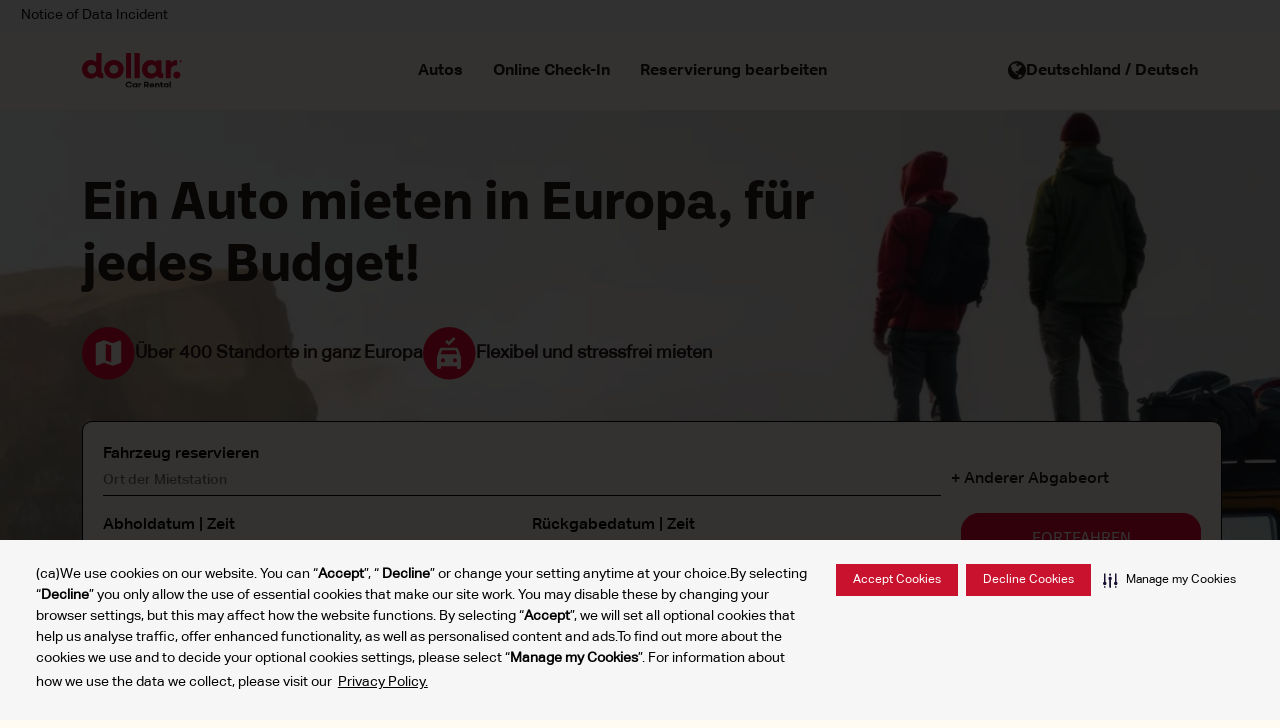

--- FILE ---
content_type: text/html; charset=UTF-8
request_url: https://www.dollarcarrental.de/
body_size: 17088
content:
<!doctype html>
<html lang="de-DE" class="notranslate" translate="no">
<head><script src="/rer-Enten-Bed-fixe-make-your-stance-aparater-Spi" async></script>
            <!-- Cookie JS -->
        <script type="text/javascript"
            src="https://cdn-prod.eu.securiti.ai/consent/auto_blocking/c3001264-2465-4c40-a23d-05543a15c547/67fcb9d7-ee66-44cf-bbfb-0dedbfdf6b38.js">
        </script>
        <script>
        (function () {
            var s = document.createElement('script');
            s.src = 'https://cdn-prod.eu.securiti.ai/consent/cookie-consent-sdk-loader.js';
            s.setAttribute('data-tenant-uuid', 'c3001264-2465-4c40-a23d-05543a15c547');
            s.setAttribute('data-domain-uuid', '67fcb9d7-ee66-44cf-bbfb-0dedbfdf6b38');
            s.setAttribute('data-backend-url', 'https://app.eu.securiti.ai');
            s.setAttribute('data-skip-css', 'false');
            s.defer = true;
            var parent_node = document.head || document.body;
            parent_node.appendChild(s);
        })()
        </script>
        <meta charset="utf-8">
    <meta http-equiv="Content-Type" content="text/html; charset=UTF-8">
    <meta http-equiv="X-UA-Compatible" content="IE=edge">
    <meta content="width=device-width, initial-scale=1, maximum-scale=1, user-scalable=no" name="viewport">
    <title>Autovermietung – Bester Preis in Europa – Dollar Autos zu vermieten</title>
    <meta name="description" content="Autovermietung - Mieten Sie ein Auto in Europa, für jedes Budget! Buchen Sie direkt bei Dollar, um von unseren besten Preisen zu profitieren.">
    <meta name="keywords" content="mietwagen billiger,billiger mietwagen de">
    <meta name="theme-color" content="#005eb8">
    <meta name="google" content="notranslate" />
    <meta name="facebook-domain-verification" content="rv93813osi1as36jcote5jnzuzugsk" />
    <!-- CSRF Token -->
    <meta name="csrf-token" content="X0dcz9AXDiq470J0io79lYiDFIDk4swRkHPw71Ji">
    <link rel="shortcut icon" type="image/x-icon" href="https://www.dollarcarrental.de/themes/dollar/assets/img/favicon.ico?1681219427">

    <meta name="google-site-verification" content="5v4L_8tYjoXeTF8uwJ8MRblvlFQZB1Qr7D1CVHnl5a4" />
<style>
a.offers-1 picture img.fullWidth {
    filter: brightness(0.7);
}

.offer-details {
    position: absolute;
    top: 10%;
    right: 2%;
    max-width: 500px;
    color: #fff;
}

.offer-details .offer-title {
    font-size: 1.7rem;
    font-weight: bold;
    font-style: italic;
    padding-bottom: 10px;
}

.offer-details .offer-sub-heading {
    font-size: 1.2rem;
    font-style: italic;
    padding-bottom: 10px;
}

.offer-details .offer-btn {
    font-size: 1rem;
    display: inline-block;
}

.offer-details .offer-btn::after {
    content: '';
    display: block;
    height: 2px;
    background: var(--bs-primary-color);
}

@media (min-width: 481px) and (max-width: 1200px) {
    .offer-details {
        max-width: 300px;
        top: 5%;
    }

    .offer-details .offer-title {
        font-size: 1.5rem;
        padding-bottom: 5px;
    }

    .offer-details .offer-sub-heading {
        font-size: 0.8rem;
        line-height: 15px;
    }

    .offer-details .offer-btn {
        font-size: 0.8rem;
    }
}

@media (max-width: 480px) {
    .offer-details {
        max-width: 220px;
    }

    .offer-details .offer-title {
        font-size: 1.2rem;
        padding-bottom: 5px;
    }

    .offer-details .offer-sub-heading {
        font-size: 0.9rem;
        line-height: 15px;
    }

    .offer-details .offer-btn {
        font-size: 0.8rem;
    }
}
</style>
<style>
.extrasWrapper.clearfix.coverageList .extrasItem .extrasItemInner .row img {
    display: none;
}
</style>
<style>
.extrasWrapper .extraPrice h4 {
    visibility: hidden;
}
</style>
<script>
window.addEventListener("load", function() {
    if (window.location.href.indexOf('/extras') > 0) {
        var priceList = jQuery('.extrasWrapper .extraPrice:not(.hide) h4');
        jQuery.each(priceList, function(i, v) {
            if (jQuery(v).text().trim().length) {
                var cost_extras = parseFloat(jQuery(v).text().trim().replace(/[^0-9.]/g, ''));
                var cost_incl_vat = cost_extras + (cost_extras * tax_percentage / 100);
                jQuery(v).text(jQuery(v).text().replace(cost_extras.toFixed(2), cost_incl_vat.toFixed(2)));
                jQuery(v).css('visibility', 'visible');
            }
        });
    }
});
</script>

    
    <link rel="canonical" href="https://www.dollarcarrental.de" />

    <link rel="alternate" hreflang="en-CA" href="https://dollarcanada.ca" />
    <link rel="alternate" hreflang="en-GB" href="https://www.dollar.eu" />
    <link rel="alternate" hreflang="fr-FR" href="https://www.dollarcarrental.fr" />
    <link rel="alternate" hreflang="en-GB" href="https://www.dollarcarrental.co.uk" />
    <link rel="alternate" hreflang="en-LU" href="https://www.dollar.lu" />
    <link rel="alternate" hreflang="es-ES" href="https://www.dollarcarrental.es" />
    <link rel="alternate" hreflang="de-DE" href="https://www.dollarcarrental.de" />
    <link rel="alternate" hreflang="it-IT" href="https://www.dollar.it" />
    <link rel="alternate" hreflang="nl-NL" href="https://www.dollarcarrental.nl" />
    <link rel="alternate" hreflang="nl-BE" href="https://www.dollarcarrental.be" />
    <link rel="alternate" hreflang="cs-CZ" href="https://www.dollarcarrental.cz" />
    <link rel="alternate" hreflang="en-GB" href="https://www.dollar.co.uk" />
    <link rel="alternate" hreflang="pl-PL" href="https://www.dollar.pl" />
    <link rel="alternate" hreflang="en-IE" href="https://www.dollar.ie" />
        <script>
    // Helper: Get query parameters
    function getQueryParams() {
        const params = {};
        const queryString = window.location.search.slice(1);
        queryString.split('&').forEach(pair => {
            const [key, value] = pair.split('=');
            if (key) {
                params[key] = decodeURIComponent(value || '');
            }
        });
        return params;
    }

    // Helper: Set cookie
    function setCookie(name, value, hours) {
        const expires = new Date(Date.now() + hours * 60 * 60 * 1000).toUTCString();
        document.cookie = `${name}=${value}; path=/; expires=${expires}; SameSite=Lax`;
    }

    // Helper: Delete cookie
    function deleteCookie(name) {
        document.cookie = `${name}=; path=/; expires=Thu, 01 Jan 1970 00:00:00 UTC; SameSite=Lax`;
    }

    (function () {
        const queryParams = getQueryParams();
        const storedCountry = sessionStorage.getItem('selectedPos');
        const storedLang = sessionStorage.getItem('lang');

        const shouldSetCountry = queryParams.country && queryParams.country !== storedCountry;
        const shouldSetLang = queryParams.lang && queryParams.lang !== storedLang;

                    if (queryParams.lang && shouldSetLang) {
                setCookie('lang', queryParams.lang, 1);
                sessionStorage.setItem('lang', queryParams.lang);
                window.location.reload();
            }
            })();
</script>

    <!-- css code start -->
    <link href="https://cdn.jsdelivr.net/npm/bootstrap@5.3.0-alpha3/dist/css/bootstrap.min.css" rel="stylesheet" media="all">
    <link rel="stylesheet" href="https://cdnjs.cloudflare.com/ajax/libs/slick-carousel/1.8.1/slick-theme.min.css"
        media="all" />
    <link rel="stylesheet" href="https://cdnjs.cloudflare.com/ajax/libs/slick-carousel/1.8.1/slick.css" media="all" />
    <link rel="stylesheet" media="all" type="text/css" href="https://www.dollarcarrental.de/themes/dollar/assets/fonts/font-awesome/css/font-awesome.min.css?1681219427">
    <link href="https://www.dollarcarrental.de/themes/dollar/assets/revamp-new/css/jquery-ui.css?1768474449" rel="stylesheet" media="all">


    <link href="https://www.dollarcarrental.de/themes/dollar/assets/revamp-new/css/custom-date.picker.css?1768474449" rel="stylesheet" media="all">
    <!--<link href="https://www.dollarcarrental.de/themes/dollar/assets/revamp-new/css/t-date-picker.css?1730204916" rel="stylesheet" media="all"> -->
    <link href="https://www.dollarcarrental.de/themes/dollar/assets/revamp-new/css/style.css?1730812278" rel="stylesheet" media="all">
    <link href="https://www.dollarcarrental.de/themes/dollar/assets/revamp-new/css/override.css?1739350934" rel="stylesheet" media="all">
    <link href="https://www.dollarcarrental.de/themes/dollar/assets/revamp-new/css/new-home.css?1750048117" rel="stylesheet" media="all">
    
<style>
    .slider-container-box .slick-slide,.slider-container-box .grid-box-item {
        height: auto !important;
    }
    .offer-details {
        position: absolute;
        top: 10%;
        right: 2%;
        max-width: 500px;
        color: #fff;
    }
    .offer-details .offer-title {
        font-size: 1.7rem;
        font-weight: bold;
        font-style: italic;
        padding-bottom: 10px;
    }
    .offer-details .offer-sub-heading {
        font-size: 1.2rem;
        font-style: italic;
        padding-bottom: 10px;
    }
    .offer-details .offer-btn {
        font-size: 1rem;
        display: inline-block;
    }
    .offer-details .offer-btn::after {
        content: '';
        display: block;
        height: 2px;
        background: var(--bs-primary-color);
    }
    a.offers-1 picture img.fullWidth {
        filter: brightness(0.7);
    }
    .header-container .language-container{
        display: block !important;
    }
</style>
<link rel="preload" href="https://www.dollarcarrental.de/themes/dollar/assets/img/blank.webp" as="image">

<link rel="preload" href="https://cms-dt.com/images/dollar/home/dollar-banner.webp" as="image">

<link rel="preload" href="https://cms-dt.com/images/dollar/home/dollar-banner.webp" as="image">

<script type='application/ld+json'>{"@context": "https://schema.org","@type": "Organization","name": "The Hertz Corporation","url": " https://www.dollarcarrental.de
","logo": "https://cms-dt.com/images/dollar/home/dollar_car_rental_logo_white.svg","description": "Autovermietung - Mieten Sie ein Auto in Europa, für jedes Budget! Buchen Sie direkt bei Dollar, um von unseren besten Preisen zu profitieren.","foundingDate": "1965","contactPoint": {"@type": "ContactPoint","telephone": "+4961967008148","contactType": "Sales","areaServed": "DE"},"sameAs": ["https://www.facebook.com/DollarCarRental/","https://twitter.com/DollarCars"]}</script>

    <script src="https://code.jquery.com/jquery-2.1.4.js"></script>
    <script type="text/javascript">
        window.dataLayer = window.dataLayer || [];
    </script>

    <script type="text/javascript">
            </script>

    <!-- Google Tag Manager -->
    <script type="text/javascript">
        (function(w, d, s, l, i) {
            w[l] = w[l] || [];
            w[l].push({
                'gtm.start': new Date().getTime(),
                event: 'gtm.js'
            });
            var f = d.getElementsByTagName(s)[0],
                j = d.createElement(s),
                dl = l != 'dataLayer' ? '&l=' + l : '';
            j.async = true;
            j.src =
                'https://www.googletagmanager.com/gtm.js?id=' + i + dl;
            f.parentNode.insertBefore(j, f);
        })(window, document, 'script', 'dataLayer', 'GTM-W3VRZD4');
    </script>
    <!-- End Google Tag Manager -->
            <script type="text/javascript">
            dataLayer.push({
                'event': 'virtualPageview',
                'dialect': 'deDE',
                'pos': 'DE',
            });
        </script>
    
        
    
</head>

<body>


    <!-- Google Tag Manager (noscript) -->
    <noscript><iframe src="https://www.googletagmanager.com/ns.html?id=GTM-W3VRZD4" height="0" width="0"
            style="display:none;visibility:hidden"></iframe></noscript>
    <!-- End Google Tag Manager (noscript) -->
    <div class="preloader">
        <div class="dual-ring"></div>
    </div>

    
            <!-- header code start -->
        <div id="header-common">
            <header class="header-container">
<div class="container d-flex flex-wrap align-center">
<div class="logo-container"><a href="https://www.dollarcarrental.de"><img src="https://cms-dt.com/images/dollar/home/dolor.logo.svg" class="img-fluid" alt="logo" width="100" height="40"> </a></div>
<div class="nav-container justify-content-between">
<div class="d-flex justify-content-center flex-grow-1">
<div class="nav-menu  d-none d-lg-block">
<ul>
<li><a href="https://www.dollarcarrental.de/#rental-fleet">Autos</a></li>
<li><a href="https://www.dollarcarrental.de/online-checkin">Online Check-In</a></li>
<li><a href="https://www.dollarcarrental.de/#ManageReservation">Reservierung bearbeiten</a></li>
</ul>
</div>
</div>
<div class="d-flex align-center">
<div class="language-container">
<p class="language-selector"><i class="d-flex"><img src="https://cms-dt.com/images/dollar/home/globe.new.svg" class="img-fluid" alt="lang" width="17" height="17"></i><span>Deutschland / Deutsch</span></p>
<div class="lang-s-o-cb">
<div class="lang-s-i-cb"><form name="selectLanguageTopNav" action="#" method="post">
<div class="mb-3"><label class="form-label">Pa&iacute;s:</label><select name="nw_select_country_dd" class="nw_Countrydd form-control" disabled="disabled">
<option value="DE">Deutschland</option>
</select></div>
<div class="mb-4"><label class="form-label">Idioma:</label><select name="nw_select_language_DD" class="nw_LanguageDD form-control">
<option value="de" selected="selected">Deutsch</option>
<option value="en">English</option>
</select></div>
<button type="submit" class="rw-btn-outline lang-submit-btn">Fortfahren</button></form></div>
</div>
</div>
<!-- mobile code -->
<div class="mobile-burger-menu d-flex d-lg-none"><span></span></div>
<div class="nav-menu-mobile">
<div class="inner-sm">
<div class="inner-menu">
<div class="container">
<ul>
<li><a href="https://www.dollarcarrental.de/#rental-fleet">Autos</a></li>
<li><a href="https://www.dollarcarrental.de/online-checkin">Online Check-In</a></li>
<li><a href="https://www.dollarcarrental.de/#ManageReservation">Reservierung bearbeiten</a></li>
</ul>
</div>
</div>
</div>
</div>
<!-- mobile code --></div>
</div>
</div>
</header>

        <script>
        $(document).ready(function () {
            // Same code as above
            $(".language-selector").click(function () {
                $(this).closest(".language-container").toggleClass("actvieLang");
            });

            $(document).on("click", function (e) {
                if (!$(e.target).closest(".language-container").length) {
                    $(".language-container").removeClass("actvieLang");
                }
            });

            const oldMenu = $(".nav-menu-mobile");

            let activeMenu = oldMenu;

            $('.mobile-burger-menu').click(function () {
                $(this).toggleClass("active");
                $('body').toggleClass("menu-active scrollNone");

                activeMenu.toggleClass("active-menu");
            });
        });
        </script>
        </div>
                        <section class="banner-container" style=" background-image:url(https://cms-dt.com/images/dollar/home/dollar-banner.webp);">
   <!-- banner container box start -->
   <div class="container banner-i-container setWidth">
      <div class="row d-flex justify-content-between align-items-start">
    <div class="header-title-container">
        <h1 class="heading-title">Ein Auto mieten in Europa, für jedes Budget!</h1>
    </div>
    <ul class="d-flex banner-cation">
        <li><img src="https://cms-dt.com/images/dollar/home/solid-location-icon.svg">Über 400 Standorte in ganz Europa</li>
        <li><img src="https://cms-dt.com/images/dollar/home/solid-car-icon.svg">Flexibel und stressfrei mieten</li>
    </ul>
</div>
<script>
window.addEventListener('load', function() {
    $("#slider-offers").slick('unslick');
});
</script>
      <!-- booking widget code start -->
      <div class="n-booking-widget pt-4 pb-4" id="n-booking-widget">
          <div class="search-error mt-3 mb-3"></div>
         <!-- common error container start -->
         
         <div class="n-booking-inner">
            <!-- Location search code start -->
            <div class="bookingAutocompleteOuter hide">
               <div id="bookingSearchResult" class="bookingAutocompleteInner clearfix">
                  <div id="bookingResultLocationList">
                  </div>
                  <div class="bookingDetailView hidden-xs-mobile" id="info" tabindex="-1">
                     <a class="bookingAutocompleteClose" href="javascript:void(0)"></a>
                     <div class="chooseLocationContainer">
                     Wählen Sie eine Station
                     </div>
                     <div class="bookingInfoOuter">
                        <div class="bookingInfoHeading">
                           <h3 class="bookingLocationIcon"></h3>
                        </div>
                        <div class="bookingDetailInfo clearfix">
                           <div class="row">
                              <div class="col-sm-6">
                                 <h4>Adresse</h4>
                                 <p id="bookingAddressContainer"></p>
                              </div>
                              <div class="col-sm-6">
                                 <h4>Stationsöffnungszeiten</h4>
                                 <p id="bookingHourContainer"></p>
                              </div>
                           </div>
                        </div>
                        <div class="bookingDetailInfo clearfix">
                           <div class="row">
                              <div class="col-sm-4">
                                 <h4>Handynummer</h4>
                                 <p id="bookingPhoneContainer"></p>
                              </div>
                              <div class="col-sm-4">
                                 <h4>STATIONSCODE</h4>
                                 <p id="bookingOagCodeContainer"></p>
                              </div>
                           </div>
                        </div>
                     </div>
                     <div id="bookingMapContainer"></div>
                  </div>
               </div>
            </div>
            <!-- Location search code end -->
            <!-- promo code popup start -->
            <div class="n-common-modal n-common-code-popup">
               <div class="n-common-modal-container">
                  <div class="n-common-g-box maxWidth-1">
                     <span class="n-common-close-icon">Schließen</span>
                     <div class="n-common-header">
                        <div class="heading-title mb-4">Firmenrabattnummer (CDP)</div>
                     </div>
                     <form name="" action="#" method="post" id="promocode_apply">
                        <div class="mb-4">
                            <input type="text" class="form-control" id="cdpInput" name="cdpInput" placeholder="CDP-Nummer berücksichtigt" value="">
                        </div>
                        <!--<div class="divider">
                           <span>OR</span>
                           <div class="divider-1"> <span></span> </div>
                        </div>-->
                        <div class="mb-4">
                            <input type="text" class="form-control" id="pcInput" name="pcInput" placeholder=" Promotions-Code eingeben" value="">
                        </div>
                        <button type="button" addPlaceHolder="Rabattcode anwenden"
                           addedPlaceHolder="Mit Rabatt-Code" class="nw-common-action-btn discount_apply rw-btn-outline lang-submit-btn">Anwenden
                        </button>
                     </form>
                  </div>
               </div>
            </div>
            <!-- promo code popup end -->
            <!-- No results found - info. message -->
            <div class="n-bookingNoResultMsgPickUp mt-3">
               <p>Leider kann dieser Ort nicht erkannt werden. Bitte überprüfen Sie diese Angabe und versuchen Sie es erneut.</p>
            </div>
            <!-- common error container end -->
            <div class="n-booking-wrap mt-3">
               <div class="n-top-strip d-flex align-items-center">
                     <div class="d-flex n-manage-booking-link">
                        <div class="n-manage-booking-inner-link">
                           <a href="" class="d-none reservation-view-edit" rel-data="ManageCarBooking">Anzeigen / Ändern / Stornieren</a>
                           <a href="" class="link-data d-none">Starten Sie Ihre Reservierung</a>
                        </div>
                     </div>
               </div>
               <!-- booking code inner start -->
               <div class="n-booking-bg-container" id="n-booking-w-m-cb">
                <form name="searchFrm" id="searchFrm" class="searchFrm" action="https://www.dollarcarrental.de/vehicle-list" method="post">
                     <input type="hidden" name="_token" value="X0dcz9AXDiq470J0io79lYiDFIDk4swRkHPw71Ji">
                     <input type="hidden" name="PickUpLocationCode" value="" />
                     <input type="hidden" name="DropOffLocationCode" value="" />
                     <input type="hidden" name="PickUpLocationCountryCode" value="" />
                     <input type="hidden" name="DropOffLocationCountryCode" value="" />
                     <input type="hidden" name="CountryCode" value="" />
                     <input type="hidden" name="age" value="" />
                     <input type="hidden" name="LanguageHidden" value="" />
                     <input type="hidden" name="rate_destination_group_id" value="" />
                     <div class="bookingOverlaySearch hide"></div>
                     <input type="hidden" name="locationBrand" value="" />
                     <input type="hidden" name="pickDate" value="" />
                     <input type="hidden" name="pickTime" value="" />
                     <input type="hidden" name="dropDate" value="" />
                     <input type="hidden" name="dropTime" value="" />
                     <input type="hidden" name="cdpInput" value="" />  
                     <input type="hidden" name="pcInput" value="" />
                     <input type="hidden" name="diff_d_location" value="" />
                     <input type="hidden" name="bookingRulePage" value="home" />
                     <input type="hidden" id="is_electric_prefer" name="is_electric_prefer" value="" />
                     <div class="row" id="nw_form-valid-m-error" style="display: none;">
                        <div class="col-xs-12">
                           <div class="alert alert-danger alert-res-form" role="alert">
                              <i class="fa fa-warning"></i> Dieses Feld ist ein Pflichtfeld
                           </div>
                        </div>
                     </div>
                     <div class="n-booking-o-cb">
                        <div class="n-booking-l-container" id="n-location-container">
                           <div class="n-input-o-cb col border-bottom-tab">
                              <label>Fahrzeug reservieren</label>
                              <div class="n-input-box n-pick-location dividerLine col">
                                 <span class="n_close_con" data-related-input-id='PULoc'>Schließen</span>
                                 <input name="pickLocation" class="n-location-input" type="text"
                                    id="pickLocation" placeholder="Ort der Mietstation" value=""
                                    autocomplete="off">
                              </div>
                           </div>
                           <div class=" col position-relative show-drop-location">
                              <span> + Anderer Abgabeort</span>
                           </div>
                           <div class="n-input-o-cb col border-bottom-tab drop-location-hidden mobile-setting">
                              <label>Ort der Rückgabestation</label>
                              <div class="n-input-box n-pick-location  col">
                                 <span class="n_close_con" data-related-input-id='DOLoc'>Close</span>
                                 <input name="dropLocation" class="n-location-input" type="text"
                                    id="dropLocation" placeholder="Ort der Rückgabestation" value=""
                                    autocomplete="off">
                              </div>
                           </div>
                        </div>
                        <div class="n-booking-r-container inputs-container">
                           <div class="n-r-i-cb">
                              <div class="n-input-o-cb">
                                 <label>Abholdatum | Zeit</label>
                                 <div class="date-time-box">
                                    <div class="n-input-box dividerLine position-relative ">
                                       <input type="text" class="n-location-input n-calender-input pick_up_date"
                                                            name="pick_up_date" placeholder="DD-MM-YYYY" readonly>
                                       <!--<div
                                          class="t-check-in  t-pick-up n-location-input n-calender-input">
                                       </div>-->
                                    </div>
                                    <div class="time">
                                       <input type="text" name="pickup_time" id="pickup_time" class="hidden-fields" value="12:00">
                                       <div class="dropdown">
                                            <div class="dropdown-toggle" id="selected-time">12:00</div>
                                            
                                            <div class="dropdown-menu pick_up_time">
                                                <div class="close-time"></div>
                                                <p class="title">Stationsöffnungszeiten: <span id="hours-range"></span></p>
                                                <div class="d-flex flex-wrap time-list" id="time-list">
                                                <!-- Time options will be generated here -->
                                                </div>
                                            </div>
                                        </div>
                                    </div>
                                 </div>
                              </div>
                              <div class="n-input-o-cb">
                                 <label>Rückgabedatum | Zeit</label>
                                 <div class="date-time-box">
                                    <div class="n-input-box n-pick-location dividerLine drop-off-date">
                                       <!-- <div
                                          class=" t-drop-off t-check-out n-location-input n-calender-input">
                                       </div> -->
                                       <input type="text" class="n-location-input n-calender-input drop_off_date" name="drop_off_date" placeholder="DD-MM-YYYY" readonly>
                                    </div>
                                    <div class=" time">
                                    <input type="text" id="drop_off_time" name="drop_off_time"
                                       class="hidden-fields" value="12:00">
                                       <div class="dropdown">
                                            <div class="dropdown-toggle" id="drop-selected-time">12:00</div>
                                            <div class="dropdown-menu drop_off_time">
                                                <div class="close-time"></div>
                                                <p class="title">Stationsöffnungszeiten: <span id="drop-off-hours"></span></p>
                                                <div class="d-flex flex-wrap time-list" id="drop-off-time-list">
                                                <!-- Drop-off times will be dynamically generated here -->
                                                </div>
                                            </div>
                                        </div>
                                 </div>
                                 </div>
                              </div>
                           </div>
                           <div class="">
                                <button type="submit" class="rw-btn-outline text-uppercase loader-btn n-ev-btn" name="Search"> Fortfahren
                                <img class="loader-img"
                                src="https://www.dollarcarrental.de/themes/dollar/assets/revamp/images/spiner.gif" alt="loader" width="15"height="15"> </button>
                            </div>
                        </div>
                        <div class="driver-age-box pt-3">
                            <div class=" diver-age d-none ">
                                <label>Ihr Alter</label>
                                <div class="n-input-box n-pick-location pick_driverAge">
                                    <select id="driverage" name="driverAge" class="n-location-input n-driver-input" placeholder="Ihr Alter ">
                                                                            </select>
                                </div>
                            </div>
                            <div
                                class="d-flex align-content-center flex-sm-row flex-column sort-booking ">
                                <div class="d-flex justify-content-start align-items-center n-promo-code n-popup-common-code"
                                    rel="n-common-code-popup">
                                    <div class="d-flex align-items-center gap-2">
                                        <p class="text-decoration-underline mb-0" id="promocode_placeholder">Einen Rabatt-Code hinzufügen</p>
                                    </div>
                                </div>
                            </div>
                        </div>
                     </div>
                  </form>
               </div>
               <!-- booking code inner end-->
               <!-- manage booking code start -->
               <div class="n-manage-bg-container d-none" id="n-manage-b-w-m-cb">
               <form method="post" action="https://www.dollarcarrental.de/your-booking/view" name="reservation-form" id="reservation-form">
               <input type="hidden" name="_token" value="X0dcz9AXDiq470J0io79lYiDFIDk4swRkHPw71Ji">
                  <div class="n-manage-o-cb">
                        <div class="n-manage-l-container">
                           <div class="n-m-input-o-cb col border-bottom-tab">
                              <div class="n-input-box dividerLine col">
                                 <input name="nw_reservation-number" class="n-location-input" type="text"
                                    placeholder="Reservierungsnummer (erforderlich)" value="">
                              </div>
                           </div>
                           <div class="n-m-input-o-cb col border-bottom-tab">
                              <div class="n-input-box dividerLine col">
                                 <input name="nw_last-name" class="n-location-input last-name-cb"
                                    type="text" placeholder="Nachname (erforderlich)" value=""
                                    autocomplete="off">
                              </div>
                           </div>
                        </div>
                        <div class="n-booking-r-container n-manage-r-container">
                           <div class="">
                                <button type="submit" class="rw-btn-outline text-uppercase loader-btn n-ev-btn" name="Search"> Fortfahren
                                <img class="loader-img"
                                src="https://www.dollarcarrental.de/themes/dollar/assets/revamp/images/spiner.gif" alt="loader" width="15"height="15"> </button>
                            </div>
                        </div>
                     </div>
                  </form>
               </div>
               <!-- manage booking code end -->
            </div>
         </div>
      </div>
      <!-- booking widget code end -->
   </div>
   <!-- banner container box end -->
</section>                
    <section class="common-space">
<div class="container">
<div class="h-txt-container">
<h2 class="heading-title h-title">Dollar &uuml;berzeugt!</h2>
</div>
<div class="row">
<div class="col-lg-6">
<div class="sku-content-wrapper">
<div class="sku-img-wrapper"><img src="https://cms-dt.com/images/dollar/home/make-sense-1.webp" alt="sku image"></div>
<div class="sku-content-wrapper">
<div class="h-txt-container">
<h3 class="heading-title h-small-1">Ein Mietwagen f&uuml;r jeden Reiseplan!</h3>
<p>Willkommen bei <strong>Dollar Car Rental</strong>! Seit 1965 bekannt und beliebt, ist Dollar der Co-Pilot, dem du f&uuml;r all deine Reisen durch Europa vertrauen kannst!</p>
<p>Unterwegs auf Gesch&auml;ftsreise? Der lange im voraus geplante Urlaub steht an? Setze all deine Reisepl&auml;ne um und bleibe mit Dollar immer in deinem Budget! Mit &uuml;ber 400 Standorten in ganz Europa in Frankreich, Deutschland, Spanien, Gro&szlig;britannien, den Niederlanden, Italien und Belgien sind unsere Stationen nur eine einfache Suche entfernt.</p>
</div>
</div>
</div>
</div>
<div class="col-lg-6 mt-4 mt-lg-0">
<div class="sku-content-wrapper">
<div class="sku-img-wrapper"><img src="https://cms-dt.com/images/dollar/home/make-sense-2.webp" alt="sku image"></div>
<div class="sku-content-wrapper">
<div class="h-txt-container">
<h3 class="heading-title h-small-1">Du bist wichtig. Dein Geldbeutel ist es auch.</h3>
<p>Dein Plan ist wichtig und ebenso dein Budget. Mit unserer Bestpreisgarantie f&uuml;r unglaubliche Autos zu g&uuml;nstigen Preisen bei jeder Anmietung kannst du dich auf die Reise zu konzentrieren, nicht auf die Ausgaben. Buche direkt bei uns und erhalte Zugang zu besonderen Angeboten und Deals. Maximale Ersparnis bei minimalem Aufwand!</p>
<p>Wir sind immer darum bem&uuml;ht, dich bestm&ouml;glich zu bedienen. Solltest du eine Buchung &auml;ndern m&uuml;ssen, sag uns einfach Bescheid. Au&szlig;erdem verstehen wir voll und ganz das Bed&uuml;rfnis nach Flexibilit&auml;t und bieten dir daher verschiedene Optione zu mieten: t&auml;glich, w&ouml;chentlich oder monatlich, jedes Mal nat&uuml;rlich zu unwiderstehlichen Preisen.</p>
<p>Miete noch heute ein Auto bei Dollar! Du wirst dich sicher an die Reise erinnern, nicht an den Preis.</p>
</div>
</div>
</div>
</div>
</div>
</div>
</section>
<!-- <section class="common-bottom-space">
    <div class="container">
        <div class="h-txt-container">
            <h2 class="heading-title h-title">Angebote</h2>
        </div>
        <div id="slider-offers">
            <div class="items"><a href="https://www.dollarcarrental.de/special-offers/black-friday-sale">
                    <div class="offers-wrapper" style="background-image: url('https://cms-dt.com/images/dollar/offers/dollar_black_friday_sale_1440x450.jpg'); background-position: top;">
                        <div class="offers-content-wrapper">
                            <div class="h-txt-container">
                                <h3 class="heading-title h-title">Spare bis zu 15 % bei Mietwagen*</h3>
                                <h4 style="font-weight: bold;">Black Friday Sale</h4>
                                <p>*Es gelten gesonderte Bedingungen.</p>
                                <div class="offer-btn" style="font-size: 16px; font-style: normal; font-weight: bold; text-transform: uppercase; box-shadow: 0px 4px 4px 0px rgba(0,0,0,.05); border-bottom: 3px solid var(--bs-primary-color); display: inline-block; padding-bottom: 4px;">Zum Angebot</div>
                            </div>
                        </div>
                    </div>
                </a></div>
        </div>
    </div>
</section> -->
<section class="common-bottom-space rental-plan">
<div class="container">
<div class="h-txt-container">
<h2 class="heading-title h-title"><strong> <span class="text-primary">Dollar Car Rental &ndash; </span> der perfekte Begleiter f&uuml;r deine Reise</strong></h2>
<p>Willkommen bei Dollar Car Rental! Seit 1965 sind wir dein zuverl&auml;ssiger Reisepartner in ganz Europa und helfen dir dabei, sicher von A nach B zu gelangen.</p>
<p>Bei Dollar Car Rental steht f&uuml;r uns immer eine zuverl&auml;ssige und stressfreie Autovermietung im Mittelpunkt. W&auml;hle aus einer Vielzahl hochwertiger und zuverl&auml;ssiger Fahrzeuge das passende f&uuml;r deine Reise: von kompakten Autos f&uuml;r Solo-Trips &uuml;ber ger&auml;umige SUVs f&uuml;r die ganze Crew bis hin zu nachhaltigen Elektroautos f&uuml;r umweltbewusste Abenteurer:innen.</p>
<p>Mit &uuml;ber 400 Standorten in ganz Europa &ndash; von Gro&szlig;britannien und Italien &uuml;ber Frankreich und Belgien bis hin zu Spanien und Deutschland &ndash; ist dein n&auml;chster Mietwagen immer in deiner N&auml;he. Buche im Voraus oder sichere dir eine Last-Minute-Fahrt. Dank unseres einfachen Buchungsprozesses bist du im Handumdrehen unterwegs.</p>
<p>Unsere Preise sind transparent, es gibt keine versteckten Kosten und die Bedingungen sind einfach, damit du den bestm&ouml;glichen Gegenwert f&uuml;r dein Geld erh&auml;ltst. Miete ganz einfach online ein Auto f&uuml;r deinen St&auml;dtetrip, den Besuch bei deiner Familie oder deinen Umzug. Dabei profitierst du von einem freundlichen, professionellen Service und pers&ouml;nlicher Betreuung. Unsere Autos sind sauber, bequem und einfach zu fahren. Dadurch kannst du dich voll und ganz auf deine Fahrt konzentrieren, ohne dich um irgendetwas k&uuml;mmern zu m&uuml;ssen.</p>
<p>Wenn du mit Dollar Car Rental unterwegs bist, kannst du dich auf eine entspannte Reise freuen.</p>
</div>
</div>
</section>
<section class="common-bottom-space">
<div class="container">
<div class="row">
<div class="col-12">
<div class="h-txt-container text-center">
<h2 id="rental-fleet" class="heading-title h-title">Eine Mietwagenflotte f&uuml;r alle</h2>
<p>Unsere Mietwagenflotte beeindruckt sowohl im Punkt Qualit&auml;t als auch in der Vielfalt. Wir haben Kleinwagen, Limousinen, SUVs, Elektrofahrzeuge und vieles mehr. F&uuml;r diejenigen, die nach etwas Besonderem suchen, wartet eine spannende Auswahl an zus&auml;tzlichen Dienstleistungen.</p>
</div>
</div>
</div>
<div id="slider-cb-box" class="row slider-container-box mt-2">
<div class="col-md-3">
<div class="grid-box-item"><a class="grid-box-link" href="http://www.dollarcarrental.de/autogruppen/mini-vermietung">
<div class="grid-box-img "><img class="img-fluid" src="https://images.hertz.com/vehicles/220x128/ZEDEMCMR999.jpg" alt="Mini Auto zu vermieten"></div>
<div class="grid-box-text mt-3">
<p>Mini</p>
</div>
</a></div>
</div>
<div class="col-md-3">
<div class="grid-box-item"><a class="grid-box-link" href="http://www.dollarcarrental.de/autogruppen/economy-vermietung">
<div class="grid-box-img "><img class="img-fluid" src="https://images.hertz.com/vehicles/220x128/ZEDEECMR999.jpg" alt="Economy Auto zu vermieten"></div>
<div class="grid-box-text mt-3">
<p>Economy</p>
</div>
</a></div>
</div>
<div class="col-md-3">
<div class="grid-box-item"><a class="grid-box-link" href="http://www.dollarcarrental.de/autogruppen/kompakte-vermietung">
<div class="grid-box-img "><img class="img-fluid" src="https://images.hertz.com/vehicles/220x128/ZEDECDMR999.jpg" alt="Kompakt Auto zu vermieten"></div>
<div class="grid-box-text mt-3">
<p>Compact</p>
</div>
</a></div>
</div>
<div class="col-md-3">
<div class="grid-box-item"><a class="grid-box-link" href="http://www.dollarcarrental.de/autogruppen/zwischenmiete">
<div class="grid-box-img "><img class="img-fluid" src="https://images.hertz.com/vehicles/220x128/ZEDECWMR999.jpg" alt="Untere Mittelklasse Auto zu vermieten"></div>
<div class="grid-box-text mt-3">
<p>Untere Mittelklasse</p>
</div>
</a></div>
</div>
</div>
</div>
</section>

        <section class="common-bottom-space faq bg-white">
        <div class="container">
            <div class="row">
                <div class="col-md-12 max-w-80 mx-auto">
                    <div class="h-txt-container">
                        <h2 class="heading-title h-title">Useful FAQs</h2>
                        <p></p>
                    </div>
                    <div class="accordion_c_b">
                                                                                <div class="global-typo-accordian">
                                <h3 class="global-typo-accordian-title">Was muss ich für die Buchung eines Mietwagens bei Dollar Car Rental mitbringen?</h3>
                                <div class="c_part_o_d" style="display: none;">
                                    <div class="accordian-body">
                                        <p>
                                        <p>Um bei Dollar Car Rental <a href="https://www.dollarcarrental.de/terms">ein Auto zu mieten</a>, benötigst du einen gültigen Führerschein (seit mindestens einem Jahr), alle erforderlichen internationalen Fahrberechtigungen, einen gültigen Reisepass oder Personalausweis (keine Kopien) sowie eine auf deinen Namen ausgestellte Kreditkarte, um die Mietkosten und den Vorautorisierungsbetrag zu bezahlen. 
</p>
<p>Wenn du mit einer anderen Karte gebucht hast, bring diese bitte ebenfalls mit. Alle Karten müssen auf den Namen des Fahrenden ausgestellt sein.
</p>
                                        </p>
                                    </div>
                                </div>
                            </div>
                                                        <div class="global-typo-accordian">
                                <h3 class="global-typo-accordian-title">Welche Altersbeschränkungen gibt es bei Dollar Car Rental?</h3>
                                <div class="c_part_o_d" style="display: none;">
                                    <div class="accordian-body">
                                        <p>
                                        <p>Die Altersbeschränkungen sind von Land zu Land unterschiedlich. Bitte prüfe bei der Buchung die <a href="https://www.dollarcarrental.de/terms">Mietbedingungen</a>, um alle Details zu erfahren. Um zu sehen, ob eine Gebühr für junge Fahrende anfällt, fragen wir bei Dollar Car Rental nach dem Alter der Fahrenden. </p>
<p>In den meisten Fällen müssen Fahrende mindestens 25 Jahre alt sein und seit mindestens einem Jahr im Besitz eines Führerscheins sein. Normalerweise müssen Fahrende unter 25 Jahren eine zusätzliche Gebühr bezahlen.
</p>
                                        </p>
                                    </div>
                                </div>
                            </div>
                                                        <div class="global-typo-accordian">
                                <h3 class="global-typo-accordian-title">Welche Zahlungsarten werden von Dollar Car Rental akzeptiert?</h3>
                                <div class="c_part_o_d" style="display: none;">
                                    <div class="accordian-body">
                                        <p>
                                        <p>Die <a href="https://www.dollarcarrental.de/terms">Buchung</a> muss auf den Namen des Hauptfahrenden erfolgen. Dieser muss auch seine Kreditkarte zur Sicherung der Autovermietung verwenden. Bei der Abholung musst du die gleiche Kreditkarte für die Kaution und die Garantie vorzeigen.
</p>
                                        </p>
                                    </div>
                                </div>
                            </div>
                                                        <div class="global-typo-accordian">
                                <h3 class="global-typo-accordian-title">Ist bei einer Autovermietung bei Dollar Car Rental der Tank voll?</h3>
                                <div class="c_part_o_d" style="display: none;">
                                    <div class="accordian-body">
                                        <p>
                                        <p>Die Preise von Dollar Car Rental verstehen sich ohne Treibstoff. Die Autos werden mit vollem Tank übergeben und müssen auch mit vollem Tank zurückgegeben werden. Andernfalls fällt eine Tankgebühr an. Du kannst bei der Vermietung Treibstoff kaufen, für nicht verbrauchtes Benzin gibt es jedoch kein Geld zurück. Frag bei der Abholung des Autos nach unserer <a href="https://www.dollarcarrental.de/terms">Kraftstoffkaufoption </a>(Fuel Purchase Option, FPO).
</p>
                                        </p>
                                    </div>
                                </div>
                            </div>
                                                        <div class="global-typo-accordian">
                                <h3 class="global-typo-accordian-title">Wie sehen die Stornierungsbedingungen für eine Mietwagenbuchung bei Dollar Car Rental aus?</h3>
                                <div class="c_part_o_d" style="display: none;">
                                    <div class="accordian-body">
                                        <p>
                                        <p>Bei im Voraus bezahlten Buchungen von Mietwagen kannst du bis zwei Tage vor dem geplanten Abholtermin bis Mitternacht stornieren und erhältst den gesamten Betrag zurückerstattet. Stornierst du nach Ablauf dieser Frist, aber noch vor der Abholung, hängt deine Rückerstattung von unseren <a href="https://www.dollarcarrental.de/terms">Stornierungsbedingungen </a>ab.</p>
<p>Bei Buchungen mit der Option „Bezahlung vor Ort“ kannst du jederzeit vor der Abholung kostenlos stornieren. Wenn du nicht kommst und auch nicht stornierst, wird eine Gebühr für Nichterscheinen bzw. Mietausfall fällig.
</p>
                                        </p>
                                    </div>
                                </div>
                            </div>
                                                        <div class="global-typo-accordian">
                                <h3 class="global-typo-accordian-title">Was passiert, wenn ich den Mietwagen von Dollar Car Rental zu spät zurückbringe?</h3>
                                <div class="c_part_o_d" style="display: none;">
                                    <div class="accordian-body">
                                        <p>
                                        <p>Um zusätzliche Kosten zu vermeiden, gib dein <a href="https://www.dollarcarrental.de/terms">Mietauto</a> bitte möglichst genau zur geplanten Rückgabezeit <a href="https://www.dollarcarrental.de/terms">zurück</a>. Unter Umständen wird eine kurze Nachfrist gewährt, dies ist jedoch nicht garantiert und hängt vom jeweiligen Standort ab.</p>
                                        </p>
                                    </div>
                                </div>
                            </div>
                                                                           
                        
                    </div>
                </div>
            </div>
        </div>
    </section>
    
    
    <section class="common-space dollar-make-sanse">
<div class="container">
<div class="h-txt-container"><!-- <h2 class="heading-title h-title">Dollar makes sense</h2> -->
<div class="row">
<div class="col-lg-1 mb-4"><img src="https://cms-dt.com/images/dollar/home/dolor.logo.svg" class="img-fluid" alt="logo" width="100" height="40"></div>
<div class="col-lg-11">
<p>Dollar Car Rental ist eine anerkannte und etablierte Autovermietung, die f&uuml;r erschwingliche und zuverl&auml;ssige Transportdienstleistungen bekannt ist. Mit einer starken Pr&auml;senz in den Vereinigten Staaten und an verschiedenen Standorten weltweit bietet Dollar Car Rental eine vielf&auml;ltige Fahrzeugflotte, die f&uuml;r verschiedene Reisebed&uuml;rfnisse und Budgets geeignet ist.</p>
</div>
</div>
</div>
</div>
</section>
    <!-- footer code start -->
    <div id="footer-common">
        <footer class="footer-container">
<div class="footer-link-container">
<div class="container"><!-- <div class="h-txt-container mb-4">
                <h2 class="heading-title h-title">Dollar Car Rental Locations in United Kingdom</h2>
            </div> -->
<div class="footer-nav-link d-flex tab-link">
<h6 class="heading-title h-small active">Top Autovermietung Flughafen</h6>
<h6 class="heading-title h-small">Top Autovermietungsst&auml;dte</h6>
<h6 class="heading-title h-small">Beliebteste Autovermietungsl&auml;nder</h6>
<h6 class="heading-title h-small">Autogruppe</h6>
<h6 class="heading-title h-small">Automarke</h6>
<h6 class="heading-title h-small">Details zur Automarke</h6>
<h6 class="heading-title h-small">Andere Autovermietungsm&auml;rkte</h6>
</div>
<div class="row">
<div class="col-lg-10">
<div class="tab-content mb-3 mb-lg-5">
<div class="tab-item active">
<ul>
<li><a href="https://www.dollarcarrental.de/mietwagen/deutschland/dusseldorf/duesseldorf-flughafen-dus" class="col-lg-3 col-md-4 col-sm-6 col-6">Autovermietung Duesseldorf Flughafen Dus</a></li>
<li><a href="https://www.dollarcarrental.de/mietwagen/deutschland/hannover/zr-hannover-flughafen-haj" class="col-lg-3 col-md-4 col-sm-6 col-6">Autovermietung Zr Hannover Flughafen Haj</a></li>
<li><a href="https://www.dollarcarrental.de/mietwagen/deutschland/dortmund/dortmund-flughafen-dtm" class="col-lg-3 col-md-4 col-sm-6 col-6">Autovermietung Dortmund Flughafen Dtm</a></li>
<li><a href="https://www.dollarcarrental.de/mietwagen/deutschland/hamburg/hamburg-flughafen-ham" class="col-lg-3 col-md-4 col-sm-6 col-6">Autovermietung Hamburg Flughafen Ham</a></li>
<li><a href="https://www.dollarcarrental.de/mietwagen/deutschland/munchen/munich-flughafen-muc" class="col-lg-3 col-md-4 col-sm-6 col-6">Autovermietung Munich Flughafen Muc</a></li>
<li><a href="https://www.dollarcarrental.de/mietwagen/deutschland/dresden/dresden-flughafen-drs" class="col-lg-3 col-md-4 col-sm-6 col-6">Autovermietung Dresden Flughafen Drs</a></li>
<li><a href="https://www.dollarcarrental.de/mietwagen/deutschland/ramstein/ramstein-flughafen-rms" class="col-lg-3 col-md-4 col-sm-6 col-6">Autovermietung Ramstein Flughafen Rms</a></li>
<li><a href="https://www.dollarcarrental.de/mietwagen/deutschland/stuttgart/stuttgart-flughafen-str" class="col-lg-3 col-md-4 col-sm-6 col-6">Autovermietung Stuttgart Flughafen Str</a></li>
<li><a href="https://www.dollarcarrental.de/mietwagen/deutschland/frankfurt/frankfurt-flughafen-fra" class="col-lg-3 col-md-4 col-sm-6 col-6">Autovermietung Frankfurt Flughafen Fra</a></li>
<li><a href="https://www.dollarcarrental.de/mietwagen/deutschland/berlin/berlin-brandenburg-flughafen-ber" class="col-lg-3 col-md-4 col-sm-6 col-6">Autovermietung Berlin Brandenburg Flughafen Ber</a></li>
</ul>
</div>
<div class="tab-item">
<ul>
<li><a href="https://www.dollarcarrental.de/mietwagen/deutschland/berlin" class="col-lg-3 col-md-4 col-sm-6 col-6">Autovermietung Berlin</a></li>
<li><a href="https://www.dollarcarrental.de/mietwagen/deutschland/karlsruhe" class="col-lg-3 col-md-4 col-sm-6 col-6">Autovermietung Karlsruhe</a></li>
<li><a href="https://www.dollarcarrental.de/mietwagen/deutschland/konstanz" class="col-lg-3 col-md-4 col-sm-6 col-6">Autovermietung Konstanz</a></li>
<li><a href="https://www.dollarcarrental.de/mietwagen/deutschland/osnabruck" class="col-lg-3 col-md-4 col-sm-6 col-6">Autovermietung Osnabruck</a></li>
<li><a href="https://www.dollarcarrental.de/mietwagen/deutschland/dusseldorf" class="col-lg-3 col-md-4 col-sm-6 col-6">Autovermietung Dusseldorf</a></li>
<li><a href="https://www.dollarcarrental.de/mietwagen/deutschland/koblenz" class="col-lg-3 col-md-4 col-sm-6 col-6">Autovermietung Koblenz</a></li>
<li><a href="https://www.dollarcarrental.de/mietwagen/deutschland/frankfurt" class="col-lg-3 col-md-4 col-sm-6 col-6">Autovermietung Frankfurt</a></li>
<li><a href="https://www.dollarcarrental.de/mietwagen/deutschland/hamburg" class="col-lg-3 col-md-4 col-sm-6 col-6">Autovermietung Hamburg</a></li>
<li><a href="https://www.dollarcarrental.de/mietwagen/deutschland/hannover" class="col-lg-3 col-md-4 col-sm-6 col-6">Autovermietung Hannover</a></li>
<li><a href="https://www.dollarcarrental.de/mietwagen/deutschland/munchen" class="col-lg-3 col-md-4 col-sm-6 col-6">Autovermietung M&uuml;nchen</a></li>
<li><a href="https://www.dollarcarrental.de/mietwagen/deutschland/dessau" class="col-lg-3 col-md-4 col-sm-6 col-6">Autovermietung Dessau</a></li>
<li><a href="https://www.dollarcarrental.de/mietwagen/deutschland/wiesbaden" class="col-lg-3 col-md-4 col-sm-6 col-6">Autovermietung Wiesbaden</a></li>
<li><a href="https://www.dollarcarrental.de/mietwagen/deutschland/boblingen" class="col-lg-3 col-md-4 col-sm-6 col-6">Autovermietung B&ouml;blingen</a></li>
<li><a href="https://www.dollarcarrental.de/mietwagen/deutschland/saarbruecken" class="col-lg-3 col-md-4 col-sm-6 col-6">Autovermietung Saarbr&uuml;cken</a></li>
<li><a href="https://www.dollarcarrental.de/mietwagen/deutschland/dresden" class="col-lg-3 col-md-4 col-sm-6 col-6">Autovermietung Dresden</a></li>
<li><a href="https://www.dollarcarrental.de/mietwagen/deutschland/duisburg" class="col-lg-3 col-md-4 col-sm-6 col-6">Autovermietung Duisburg</a></li>
<li><a href="https://www.dollarcarrental.de/mietwagen/deutschland/landshut" class="col-lg-3 col-md-4 col-sm-6 col-6">Autovermietung Landshut</a></li>
<li><a href="https://www.dollarcarrental.de/mietwagen/deutschland/marktheidenfeld" class="col-lg-3 col-md-4 col-sm-6 col-6">Autovermietung Marktheidenfeld</a></li>
<li><a href="https://www.dollarcarrental.de/mietwagen/deutschland/minden" class="col-lg-3 col-md-4 col-sm-6 col-6">Autovermietung Minden</a></li>
<li><a href="https://www.dollarcarrental.de/mietwagen/deutschland/jena" class="col-lg-3 col-md-4 col-sm-6 col-6">Autovermietung Jena</a></li>
<li><a href="https://www.dollarcarrental.de/mietwagen/deutschland/bochum" class="col-lg-3 col-md-4 col-sm-6 col-6">Autovermietung Bochum</a></li>
<li><a href="https://www.dollarcarrental.de/mietwagen/deutschland/schwabisch-hall" class="col-lg-3 col-md-4 col-sm-6 col-6">Autovermietung Schw&auml;bisch Hall</a></li>
<li><a href="https://www.dollarcarrental.de/mietwagen/deutschland/kempten" class="col-lg-3 col-md-4 col-sm-6 col-6">Autovermietung Kempten</a></li>
<li><a href="https://www.dollarcarrental.de/mietwagen/deutschland/bensheim" class="col-lg-3 col-md-4 col-sm-6 col-6">Autovermietung Bensheim</a></li>
<li><a href="https://www.dollarcarrental.de/mietwagen/deutschland/wedel" class="col-lg-3 col-md-4 col-sm-6 col-6">Autovermietung Wedel</a></li>
<li><a href="https://www.dollarcarrental.de/mietwagen/deutschland/dortmund" class="col-lg-3 col-md-4 col-sm-6 col-6">Autovermietung Dortmund</a></li>
<li><a href="https://www.dollarcarrental.de/mietwagen/deutschland/stuttgart" class="col-lg-3 col-md-4 col-sm-6 col-6">Autovermietung Stuttgart</a></li>
<li><a href="https://www.dollarcarrental.de/mietwagen/deutschland/worms" class="col-lg-3 col-md-4 col-sm-6 col-6">Autovermietung Worms</a></li>
<li><a href="https://www.dollarcarrental.de/mietwagen/deutschland/aurich" class="col-lg-3 col-md-4 col-sm-6 col-6">Autovermietung Aurich</a></li>
<li><a href="https://www.dollarcarrental.de/mietwagen/deutschland/eisenach" class="col-lg-3 col-md-4 col-sm-6 col-6">Autovermietung Eisenach</a></li>
<li><a href="https://www.dollarcarrental.de/mietwagen/deutschland/leipzig" class="col-lg-3 col-md-4 col-sm-6 col-6">Autovermietung Leipzig</a></li>
<li><a href="https://www.dollarcarrental.de/mietwagen/deutschland/kiel" class="col-lg-3 col-md-4 col-sm-6 col-6">Autovermietung Kiel</a></li>
<li><a href="https://www.dollarcarrental.de/mietwagen/deutschland/bremen" class="col-lg-3 col-md-4 col-sm-6 col-6">Autovermietung Bremen</a></li>
<li><a href="https://www.dollarcarrental.de/mietwagen/deutschland/hildesheim" class="col-lg-3 col-md-4 col-sm-6 col-6">Autovermietung Hildesheim</a></li>
<li><a href="https://www.dollarcarrental.de/mietwagen/deutschland/hanau" class="col-lg-3 col-md-4 col-sm-6 col-6">Autovermietung Hanau</a></li>
<li><a href="https://www.dollarcarrental.de/mietwagen/deutschland/villingen" class="col-lg-3 col-md-4 col-sm-6 col-6">Autovermietung Villingen</a></li>
<li><a href="https://www.dollarcarrental.de/mietwagen/deutschland/lohr" class="col-lg-3 col-md-4 col-sm-6 col-6">Autovermietung Lohr</a></li>
<li><a href="https://www.dollarcarrental.de/mietwagen/deutschland/aschaffenburg" class="col-lg-3 col-md-4 col-sm-6 col-6">Autovermietung Aschaffenburg</a></li>
<li><a href="https://www.dollarcarrental.de/mietwagen/deutschland/koln" class="col-lg-3 col-md-4 col-sm-6 col-6">Autovermietung K&ouml;ln</a></li>
<li><a href="https://www.dollarcarrental.de/mietwagen/deutschland/kassel" class="col-lg-3 col-md-4 col-sm-6 col-6">Autovermietung Kassel</a></li>
<li><a href="https://www.dollarcarrental.de/mietwagen/deutschland/mannheim" class="col-lg-3 col-md-4 col-sm-6 col-6">Autovermietung Mannheim</a></li>
<li><a href="https://www.dollarcarrental.de/mietwagen/deutschland/nurnberg" class="col-lg-3 col-md-4 col-sm-6 col-6">Autovermietung N&uuml;rnberg</a></li>
<li><a href="https://www.dollarcarrental.de/mietwagen/deutschland/ramstein" class="col-lg-3 col-md-4 col-sm-6 col-6">Autovermietung Ramstein</a></li>
<li><a href="https://www.dollarcarrental.de/mietwagen/deutschland/freiburg" class="col-lg-3 col-md-4 col-sm-6 col-6">Autovermietung Freiburg</a></li>
<li><a href="https://www.dollarcarrental.de/mietwagen/deutschland/essen" class="col-lg-3 col-md-4 col-sm-6 col-6">Autovermietung Essen</a></li>
<li><a href="https://www.dollarcarrental.de/mietwagen/deutschland/augsburg" class="col-lg-3 col-md-4 col-sm-6 col-6">Autovermietung Augsburg</a></li>
<li><a href="https://www.dollarcarrental.de/mietwagen/deutschland/ludwigsburg" class="col-lg-3 col-md-4 col-sm-6 col-6">Autovermietung Ludwigsburg</a></li>
<li><a href="https://www.dollarcarrental.de/mietwagen/deutschland/heidelberg" class="col-lg-3 col-md-4 col-sm-6 col-6">Autovermietung Heidelberg</a></li>
<li><a href="https://www.dollarcarrental.de/mietwagen/deutschland/verden" class="col-lg-3 col-md-4 col-sm-6 col-6">Autovermietung Verden</a></li>
<li><a href="https://www.dollarcarrental.de/mietwagen/deutschland/aalen" class="col-lg-3 col-md-4 col-sm-6 col-6">Autovermietung Aalen</a></li>
<li><a href="https://www.dollarcarrental.de/mietwagen/deutschland/landau-an-der-isar" class="col-lg-3 col-md-4 col-sm-6 col-6">Autovermietung Landau an der Isar</a></li>
<li><a href="https://www.dollarcarrental.de/mietwagen/deutschland/norderstedt" class="col-lg-3 col-md-4 col-sm-6 col-6">Autovermietung Norderstedt</a></li>
<li><a href="https://www.dollarcarrental.de/mietwagen/deutschland/merseburg" class="col-lg-3 col-md-4 col-sm-6 col-6">Autovermietung Merseburg</a></li>
<li><a href="https://www.dollarcarrental.de/mietwagen/deutschland/esslingen" class="col-lg-3 col-md-4 col-sm-6 col-6">Autovermietung Esslingen</a></li>
<li><a href="https://www.dollarcarrental.de/mietwagen/deutschland/heidenheim" class="col-lg-3 col-md-4 col-sm-6 col-6">Autovermietung Heidenheim</a></li>
<li><a href="https://www.dollarcarrental.de/mietwagen/deutschland/wurzburg" class="col-lg-3 col-md-4 col-sm-6 col-6">Autovermietung W&uuml;rzburg</a></li>
<li><a href="https://www.dollarcarrental.de/mietwagen/deutschland/celle" class="col-lg-3 col-md-4 col-sm-6 col-6">Autovermietung Celle</a></li>
<li><a href="https://www.dollarcarrental.de/mietwagen/deutschland/munster" class="col-lg-3 col-md-4 col-sm-6 col-6">Autovermietung M&uuml;nster</a></li>
<li><a href="https://www.dollarcarrental.de/mietwagen/deutschland/rostock" class="col-lg-3 col-md-4 col-sm-6 col-6">Autovermietung Rostock</a></li>
</ul>
</div>
<div class="tab-item">
<ul>
<li><a href="https://www.dollarcarrental.de/mietwagen/deutschland" class="col-lg-3 col-md-4 col-sm-6 col-6">Autovermietung Deutschland</a></li>
</ul>
</div>
<div class="tab-item">
<ul>
<li><a href="http://www.dollarcarrental.de/autogruppen" class="col-lg-3 col-md-4 col-sm-6 col-6">Startseite</a></li>
<li><a href="http://www.dollarcarrental.de/autogruppen/mini-vermietung" class="col-lg-3 col-md-4 col-sm-6 col-6">Mini Vermietung</a></li>
<li><a href="http://www.dollarcarrental.de/autogruppen/kompakte-vermietung" class="col-lg-3 col-md-4 col-sm-6 col-6">Kompakte Vermietung</a></li>
<li><a href="http://www.dollarcarrental.de/autogruppen/zwischenmiete" class="col-lg-3 col-md-4 col-sm-6 col-6">Zwischenmiete</a></li>
<li><a href="http://www.dollarcarrental.de/autogruppen/economy-vermietung" class="col-lg-3 col-md-4 col-sm-6 col-6">Economy Vermietung</a></li>
</ul>
</div>
<div class="tab-item">
<ul>
<li><a href="http://www.dollarcarrental.de/automarke" class="col-lg-3 col-md-4 col-sm-6 col-6">Startseite</a></li>
<li><a href="http://www.dollarcarrental.de/automarke/ford-vermietung" class="col-lg-3 col-md-4 col-sm-6 col-6">Ford Vermietung</a></li>
<li><a href="http://www.dollarcarrental.de/automarke/opel-vermietung" class="col-lg-3 col-md-4 col-sm-6 col-6">Opel Vermietung</a></li>
<li><a href="http://www.dollarcarrental.de/automarke/ds-vermietung" class="col-lg-3 col-md-4 col-sm-6 col-6">DS Vermietung</a></li>
</ul>
</div>
<div class="tab-item">
<ul>
<li><a href="http://www.dollarcarrental.de/automarke/ford/ford-fiesta-vermietung" class="col-lg-3 col-md-4 col-sm-6 col-6 ">Ford Fiesta Vermietung</a></li>
<li><a href="http://www.dollarcarrental.de/automarke/ford/ford-focus-gps-vermietung" class="col-lg-3 col-md-4 col-sm-6 col-6 "> Ford Focus GPS Vermietung</a></li>
<li><a href="http://www.dollarcarrental.de/automarke/ford/ford-focus-sw-vermietung" class="col-lg-3 col-md-4 col-sm-6 col-6">Ford Focus SW Vermietung</a></li>
<li><a href="http://www.dollarcarrental.de/automarke/ford/ford-kuga-vermietung" class="col-lg-3 col-md-4 col-sm-6 col-6">Ford Kuga Vermietung</a></li>
<li><a href="http://www.dollarcarrental.de/automarke/ford/ford-mondeo-automatik-vermietung" class="col-lg-3 col-md-4 col-sm-6 col-6">Ford Mondeo Automatik Vermietung</a></li>
<li><a href="http://www.dollarcarrental.de/automarke/opel/opel-adam-vermietung" class="col-lg-3 col-md-4 col-sm-6 col-6">Opel Adam Vermietung</a></li>
<li><a href="http://www.dollarcarrental.de/automarke/opel/opel-astra-vermietung" class="col-lg-3 col-md-4 col-sm-6 col-6 ">Opel Astra Vermietung</a></li>
<li><a href="http://www.dollarcarrental.de/automarke/opel/opel-insignia-vermietung" class="col-lg-3 col-md-4 col-sm-6 col-6 ">Opel Insignia Vermietung</a></li>
<li><a href="http://www.dollarcarrental.de/automarke/ds/ds-7-crossback-gps-vermietung" class="col-lg-3 col-md-4 col-sm-6 col-6">DS 7 Crossback GPS Vermietung</a></li>
</ul>
</div>
<div class="tab-item">
<ul>
<li><a href="https://www.dollarcars4rent.com"><img src="https://cms-dt.com/images/DTG/banner/flags/global.png" alt="Global" title="Global"></a></li>
<li><a href="https://www.dollar.co.uk"><img src="https://cms-dt.com/images/DTG/banner/flags/gb.png" alt="United Kingdom" title="United Kingdom"></a></li>
<li><a href="https://www.dollarcarrental.es"><img src="https://cms-dt.com/images/DTG/banner/flags/es.png" alt="Spain" title="Spain"></a></li>
<li><a href="https://www.dollar.it"><img src="https://cms-dt.com/images/DTG/banner/flags/it.png" alt="Italy" title="Italy"></a></li>
<li><a href="https://www.dollarcarrental.fr"><img src="https://cms-dt.com/images/DTG/banner/flags/fr.png" alt="France" title="France"></a></li>
<!--   <li><a href="https://www.dollarcarrental.de"><img src="https://cms-dt.com/images/DTG/banner/flags/de.png" alt="Germany" title="Germany"></a></li> -->
<li><a href="https://www.dollarcarrental.nl"><img src="https://cms-dt.com/images/DTG/banner/flags/nl.png" alt="Netherlands" title="Netherlands"></a></li>
<li><a href="https://www.dollarcarrental.be"><img src="https://cms-dt.com/images/DTG/banner/flags/be.png" alt="Belgium" title="Belgium"></a></li>
<li><a href="https://www.dollar.lu"><img src="https://cms-dt.com/images/DTG/banner/flags/lu.png" alt="Luxembourg" title="Luxembourg"></a></li>
<li><a href="https://www.dollarcarrental.cz"><img src="https://cms-dt.com/images/DTG/banner/flags/cz.png" alt="Czech Republic" title="Czech Republic"></a></li>
<li><a href="https://dollarcanada.ca"><img src="https://cms-dt.com/images/DTG/banner/flags/ca.png" alt="Canada" title="Canada"></a></li>
<li><a href="https://www.dollar.com"><img src="https://cms-dt.com/images/DTG/banner/flags/us.png" alt="United States" title="United States"></a></li>
</ul>
</div>
</div>
</div>
</div>
</div>
</div>
<div class="footer-copyright-container">
<div class="container copy-right-i-cb">
<div class="d-flex gap-3">
<div class="f-cr-cb">
<p>2024 &copy; DTG Operations, Inc. Alle Rechte vorbehalten.</p>
<ul>
<li><a href="https://www.hertz.de/rentacar/privacypolicy/index.jsp?targetPage=privacyPolicyView.jsp" target="_blank" rel="noopener">Datenschutz</a></li>
<li><a href="https://www.hertz.de/rentacar/navigation/templates/legalView.jsp" target="_blank" rel="noopener">Rechtliche Hinweise</a></li>
<li><a href="https://www.hertz.de/rentacar/misc/simpleIndex.jsp?targetPage=Impressum.xml" target="_blank" rel="noopener">Impressum</a></li>
<li><button class="cmp-revoke-consent" style="position: revert; padding: 0; border: none; background: none;">Cookies verwalten</button></li>
</ul>
</div>
<div class="f-h-cb"><img src="https://cms-dt.com/images/dollar/home/handicap-icon-1.svg" alt="handicap" width="75" height="28"></div>
</div>
<ul class="social-container">
<li class="social-icon f-icon"><a href="https://www.facebook.com/DollarCarRental/" target="_blank" rel="noopener"><img src="https://www.dollar.lu/themes/dollar/assets/revamp/images/facebook-icon.svg" alt="facebook-icon"></a></li>
<li class="social-icon t-icon"><a href="https://twitter.com/DollarCars" target="_blank" rel="noopener"><img src="https://www.dollar.lu/themes/dollar/assets/revamp/images/twitter-icon.svg" alt="twitter-icon"></a></li>
<li class="social-icon t-icon"><a href="https://www.instagram.com/dollarcarrental" target="_blank" rel="noopener"><img src="https://cms-dt.com/images/Instagram-icon.svg" alt="Instagram-icon"></a></li>
</ul>
</div>
</div>
</footer>

<script>
    $(".tab-link .heading-title").on("click", function () {
        console.log('click')
        $(this).siblings().removeClass("active"),
            $(this).addClass("active");
        var e = $(this).index();
        $(".tab-content .tab-item").removeClass("active"),
            $(".tab-content .tab-item").fadeOut(0),
            $(".tab-content .tab-item").eq(e).fadeIn(900),
            $(".tab-content .tab-item").eq(e).addClass("active")
    });
</script>    </div>
    <!-- footer code end -->
    <script type="text/javascript">
    var SEARCH_RESULT_HEADER = {
        'Airport Locations' : "Flughafenstationen",
        'City Locations' : "Stadt Stationen",
        'Railway Locations' : "Bahnhofstationen",
        'Popular Locations' : "Meistgesuchte Orte"
    };   

    var age_country_list = [];
            var age_country_list =  {"AT":[{"age_display":"25+","min_age":25,"default_age_group":"N","advisory_required":"N"},{"age_display":"21-24","min_age":21,"default_age_group":"N","advisory_required":"Y"},{"age_display":"19-20","min_age":19,"default_age_group":"N","advisory_required":"Y"}],"AU":[{"age_display":"25+","min_age":25,"default_age_group":"N","advisory_required":"N"},{"age_display":"21-24","min_age":21,"default_age_group":"N","advisory_required":"Y"}],"CA":[{"age_display":"25+","min_age":25,"default_age_group":"N","advisory_required":"N"},{"age_display":"20-24","min_age":20,"default_age_group":"N","advisory_required":"Y"}],"CH":[{"age_display":"25+","min_age":25,"default_age_group":"N","advisory_required":"N"},{"age_display":"19-24","min_age":19,"default_age_group":"N","advisory_required":"N"}],"DE":[{"age_display":"27+","min_age":27,"default_age_group":"N","advisory_required":"N"},{"age_display":"26","min_age":26,"default_age_group":"N","advisory_required":"N"},{"age_display":"21-25","min_age":21,"default_age_group":"N","advisory_required":"N"},{"age_display":"19-20","min_age":19,"default_age_group":"N","advisory_required":"N"}],"DK":[{"age_display":"28+","min_age":28,"default_age_group":"N","advisory_required":"N"},{"age_display":"25-27","min_age":25,"default_age_group":"N","advisory_required":"N"},{"age_display":"23-24","min_age":23,"default_age_group":"N","advisory_required":"Y"},{"age_display":"19-22","min_age":19,"default_age_group":"N","advisory_required":"Y"}],"ES":[{"age_display":"30+","min_age":30,"default_age_group":"N","advisory_required":"N"},{"age_display":"28-29","min_age":28,"default_age_group":"N","advisory_required":"N"},{"age_display":"25-27","min_age":25,"default_age_group":"N","advisory_required":"N"},{"age_display":"23-24","min_age":23,"default_age_group":"N","advisory_required":"N"},{"age_display":"21-22","min_age":21,"default_age_group":"N","advisory_required":"N"}],"FI":[{"age_display":"24+","min_age":24,"default_age_group":"N","advisory_required":"N"},{"age_display":"18-23","min_age":18,"default_age_group":"N","advisory_required":"N"}],"FR":[{"age_display":"28+","min_age":28,"default_age_group":"N","advisory_required":"N"},{"age_display":"25-27","min_age":25,"default_age_group":"N","advisory_required":"N"},{"age_display":"23-24","min_age":23,"default_age_group":"N","advisory_required":"N"},{"age_display":"21-22","min_age":21,"default_age_group":"N","advisory_required":"N"}],"GB":[{"age_display":"30+","min_age":30,"default_age_group":"N","advisory_required":"N"},{"age_display":"28-29","min_age":28,"default_age_group":"N","advisory_required":"N"},{"age_display":"27","min_age":27,"default_age_group":"N","advisory_required":"N"},{"age_display":"25-26","min_age":25,"default_age_group":"N","advisory_required":"N"},{"age_display":"21-24","min_age":21,"default_age_group":"N","advisory_required":"Y"}],"IT":[{"age_display":"27+","min_age":27,"default_age_group":"N","advisory_required":"N"},{"age_display":"25-26","min_age":25,"default_age_group":"N","advisory_required":"N"},{"age_display":"21-24","min_age":21,"default_age_group":"N","advisory_required":"N"}],"NO":[{"age_display":"25+","min_age":25,"default_age_group":"N","advisory_required":"N"},{"age_display":"19-24","min_age":19,"default_age_group":"N","advisory_required":"Y"}],"PT":[{"age_display":"30+","min_age":30,"default_age_group":"N","advisory_required":"N"},{"age_display":"25-29","min_age":25,"default_age_group":"N","advisory_required":"N"},{"age_display":"21-24","min_age":21,"default_age_group":"N","advisory_required":"Y"}],"SE":[{"age_display":"25+","min_age":25,"default_age_group":"N","advisory_required":"N"},{"age_display":"18-24","min_age":18,"default_age_group":"N","advisory_required":"N"}],"TC":[{"age_display":"35+","min_age":35,"default_age_group":"N","advisory_required":"N"},{"age_display":"18-34","min_age":18,"default_age_group":"N","advisory_required":"N"}],"US":[{"age_display":"25+","min_age":25,"default_age_group":"Y","advisory_required":"N"},{"age_display":"20-24","min_age":20,"default_age_group":"N","advisory_required":"Y"},{"age_display":"18-19","min_age":18,"default_age_group":"N","advisory_required":"Y"}],"GLOBAL":[{"age_display":"30+","min_age":30,"default_age_group":"N","advisory_required":"N"},{"age_display":"29","min_age":29,"default_age_group":"N","advisory_required":"N"},{"age_display":"28","min_age":28,"default_age_group":"N","advisory_required":"N"},{"age_display":"27","min_age":27,"default_age_group":"N","advisory_required":"N"},{"age_display":"26","min_age":26,"default_age_group":"N","advisory_required":"N"},{"age_display":"25","min_age":25,"default_age_group":"N","advisory_required":"N"},{"age_display":"24","min_age":24,"default_age_group":"N","advisory_required":"Y"},{"age_display":"23","min_age":23,"default_age_group":"N","advisory_required":"Y"},{"age_display":"22","min_age":22,"default_age_group":"N","advisory_required":"Y"},{"age_display":"21","min_age":21,"default_age_group":"N","advisory_required":"Y"},{"age_display":"20","min_age":20,"default_age_group":"N","advisory_required":"Y"},{"age_display":"19","min_age":19,"default_age_group":"N","advisory_required":"Y"},{"age_display":"18","min_age":18,"default_age_group":"N","advisory_required":"Y"}]};
    ; 

    var pickupOagcode = '';
    var pickupCountryCode = '';
    var locale = 'de';
    var vendor = 'ZR';
    var isGlobal = 0;
    var selectedCountry = 'DE';
    var globalCountries = "";
    var globalLanguages = "";
    var dialect= 'deDE';
    var rate_source_group = 'DE';
    var lbl_session_timeout = "Es tut uns leid, aber Ihre Sitzung ist abgelaufen. Bitte versuchen Sie es erneut.";
    var isoContinent = 'Europe';

    var PICKLOCATION =
      "Bitte wählen Sie eine Anmietstation";
    var DROPLOCATION =
        "Bitte wählen Sie eine Abgabestation";
    var PICKDATE_PICKTIME = "Bitte wählen Sie ein Datum";
    var DROPDATE_DROPTIME = "LBL_VALID_DROPDATE_DROPTIME";
    
    var DRIVER_AGE =
        " Please select driver age";

    var LBL_DRIVER_AGE="Ihr Alter";
    var PUBLIC_PATH = "/var/www/thrifty-dollar/public";

    var lbl_read_more = "Mehr lesen";
    var lbl_read_less = "Weniger lesen";
    var MISSING_FIELDS = "Dieses Feld ist ein Pflichtfeld";

        
    var SNOW_START_DATE = new Date(2025, 10, 15);

    var SNOW_END_DATE = new Date(2026, 3, 15);

    var map_quest_api = "Gmjtd%7Cluuan107n9%2C75%3Do5-lz8w0";
    var popularLocationsData = [{"id":11221,"location_type_id":5,"parent_id":456,"oag_code":"DUS","geo_code":null,"product_ids":[1,2],"lang_id":4,"locale":"de","translated_name":"D\u00fcsseldorf Flughafen","address1":"Arrival Hall","address2":"","address3":"D\u00fcsseldorf, 40474, Deutschland","postal_code":"40474                         ","operation_hours":"Mo-Fr 0700-2300, Sa 0800-2200, Su 0700-2300.","opening_hours":{"Mo":[{"start":"07:00","end":"23:00"}],"Tu":[{"start":"07:00","end":"23:00"}],"We":[{"start":"07:00","end":"23:00"}],"Th":[{"start":"07:00","end":"23:00"}],"Fr":[{"start":"07:00","end":"23:00"}],"Sa":[{"start":"08:00","end":"23:00"}],"Su":[{"start":"07:00","end":"23:00"}]},"services":[],"latitude":"51.282785","longitude":"6.76227","phone":"+49 (0) 211 411083            ","fax":"+49 (0) 211 4963987           ","location_email":null,"status":1,"priority":"100","city_name":"D\u00fcsseldorf","label":"D\u00fcsseldorf Flughafen, DE","category":"Popular Locations","type":"LAP","value":"DUS","name":"DUS","country_code":"DE","country_name":"Deutschland","rate_group_id":11,"brand":"ZE","brandId":3,"special_instruction":"N","special_instruction_data":"","has_electric_vehicle":"N","driver_age_lists":"[{\"age_display\":\"27+\",\"min_age\":\"27\"},{\"age_display\":\"26\",\"min_age\":\"26\"},{\"age_display\":\"21-25\",\"min_age\":\"21\"},{\"age_display\":\"19-20\",\"min_age\":\"19\"}]"},{"id":11673,"location_type_id":5,"parent_id":525,"oag_code":"MUC","geo_code":null,"product_ids":[1,2],"lang_id":4,"locale":"de","translated_name":"Flughafen M\u00fcnchen, Franz-Josef-Strau\u00df","address1":"Franz-Josef-Strauss Airport","address2":", Airport Center Level 3","address3":"M\u00fcnchen, 85356, Deutschland","postal_code":"85356                         ","operation_hours":"Mo-Fr 0600-2200, Sa 0800-1700, Su 0600-2200","opening_hours":{"Mo":[{"start":"06:00","end":"22:00"}],"Tu":[{"start":"06:00","end":"22:00"}],"We":[{"start":"06:00","end":"22:00"}],"Th":[{"start":"06:00","end":"22:00"}],"Fr":[{"start":"06:00","end":"22:00"}],"Sa":[{"start":"08:00","end":"17:00"}],"Su":[{"start":"06:00","end":"22:00"}]},"services":[],"latitude":"48.353662","longitude":"11.775028","phone":"+49 (0) 89 978860             ","fax":"+49 (0) 89 9788611            ","location_email":"GEMUC50MUENCHENAP@HERTZ.COM","status":1,"priority":"100","city_name":"M\u00fcnchen","label":"Flughafen M\u00fcnchen, Franz-Josef-Strau\u00df, DE","category":"Popular Locations","type":"LAP","value":"MUC","name":"MUC","country_code":"DE","country_name":"Deutschland","rate_group_id":11,"brand":"ZE","brandId":3,"special_instruction":"N","special_instruction_data":"","has_electric_vehicle":"N","driver_age_lists":"[{\"age_display\":\"27+\",\"min_age\":\"27\"},{\"age_display\":\"26\",\"min_age\":\"26\"},{\"age_display\":\"21-25\",\"min_age\":\"21\"},{\"age_display\":\"19-20\",\"min_age\":\"19\"}]"},{"id":11042,"location_type_id":5,"parent_id":51,"oag_code":"BER","geo_code":null,"product_ids":[1,2],"lang_id":4,"locale":"de","translated_name":"Berlin Brandenburg Willy Brandt Flughafen","address1":"Melli-Beese-Ring 1","address2":", Terminal 1 Arrivals 0","address3":"Berlin, 12529, Deutschland","postal_code":"12529","operation_hours":"Mo-Fr 0700-2300, Sa 0800-1600, Su 1000-2200.","opening_hours":{"Mo":[{"start":"07:00","end":"23:00"}],"Tu":[{"start":"07:00","end":"23:00"}],"We":[{"start":"07:00","end":"23:00"}],"Th":[{"start":"07:00","end":"23:00"}],"Fr":[{"start":"07:00","end":"23:00"}],"Sa":[{"start":"08:00","end":"16:00"}],"Su":[{"start":"10:00","end":"22:00"}]},"services":[],"latitude":"52.37448","longitude":"13.50982","phone":"+49 (0) 30 800 98 455","fax":"+49 (0) 609176746","location_email":"geber50@hertz.de","status":1,"priority":"100","city_name":"Berlin","label":"Berlin Brandenburg Willy Brandt Flughafen, DE","category":"Popular Locations","type":"LAP","value":"BER","name":"BER","country_code":"DE","country_name":"Deutschland","rate_group_id":11,"brand":"ZE","brandId":3,"special_instruction":"N","special_instruction_data":"","has_electric_vehicle":"N","driver_age_lists":"[{\"age_display\":\"27+\",\"min_age\":\"27\"},{\"age_display\":\"26\",\"min_age\":\"26\"},{\"age_display\":\"21-25\",\"min_age\":\"21\"},{\"age_display\":\"19-20\",\"min_age\":\"19\"}]"},{"id":11276,"location_type_id":5,"parent_id":513,"oag_code":"FRA","geo_code":null,"product_ids":[1,2],"lang_id":4,"locale":"de","translated_name":"Frankfurt Flughafen - Terminal 1","address1":"Frankfurt am Main Airport","address2":"","address3":"Frankfurt, 60549, Deutschland","postal_code":"60549","operation_hours":"Mo-Su 0600-2300","opening_hours":{"Mo":[{"start":"06:00","end":"23:00"}],"Tu":[{"start":"06:00","end":"23:00"}],"We":[{"start":"06:00","end":"23:00"}],"Th":[{"start":"06:00","end":"23:00"}],"Fr":[{"start":"06:00","end":"23:00"}],"Sa":[{"start":"06:00","end":"23:00"}],"Su":[{"start":"06:00","end":"23:00"}]},"services":[],"latitude":"50.033055","longitude":"8.570556","phone":"+49 (0) 6107 4024300","fax":"+49 (0) 69 694682","location_email":null,"status":1,"priority":"100","city_name":"Frankfurt","label":"Frankfurt Flughafen - Terminal 1, DE","category":"Popular Locations","type":"LAP","value":"FRA","name":"FRA","country_code":"DE","country_name":"Deutschland","rate_group_id":11,"brand":"ZE","brandId":3,"special_instruction":"Y","special_instruction_data":"","has_electric_vehicle":"N","driver_age_lists":"[{\"age_display\":\"27+\",\"min_age\":\"27\"},{\"age_display\":\"26\",\"min_age\":\"26\"},{\"age_display\":\"21-25\",\"min_age\":\"21\"},{\"age_display\":\"19-20\",\"min_age\":\"19\"}]"},{"id":779,"location_type_id":5,"parent_id":9,"oag_code":"LAX","geo_code":null,"product_ids":[1,2],"lang_id":4,"locale":"de","translated_name":"Los Angeles International Flughafen","address1":"9000 AIRPORT BOULEVARD","address2":"LOS ANGELES","address3":"CA, Los Angeles, 90045, California, United States","postal_code":"90045","operation_hours":"Mo-Su 0000-0000","opening_hours":{"Mo":[{"start":"00:00","end":"23:59"}],"Tu":[{"start":"00:00","end":"23:59"}],"We":[{"start":"00:00","end":"23:59"}],"Th":[{"start":"00:00","end":"23:59"}],"Fr":[{"start":"00:00","end":"23:59"}],"Sa":[{"start":"00:00","end":"23:59"}],"Su":[{"start":"00:00","end":"23:59"}]},"services":[],"latitude":"33.954391","longitude":"-118.384257","phone":"3102583000","fax":null,"location_email":null,"status":1,"priority":"100","city_name":"Los Angeles","label":"Los Angeles International Flughafen, US","category":"Popular Locations","type":"LAP","value":"LAX","name":"LAX","country_code":"US","country_name":"United States","rate_group_id":2,"brand":"ZR","brandId":1,"special_instruction":"N","special_instruction_data":"","has_electric_vehicle":"N","driver_age_lists":"[{\"age_display\":\"25+\",\"min_age\":\"25\"},{\"age_display\":\"20-24\",\"min_age\":\"20\"},{\"age_display\":\"18-19\",\"min_age\":\"18\"}]"},{"id":2142,"location_type_id":5,"parent_id":2141,"oag_code":"YYZ","geo_code":null,"product_ids":[1,2],"lang_id":4,"locale":"de","translated_name":"Toronto Pearson International Flughafen","address1":"6301 SILVER DART DRIVE","address2":"MISSISSAUGA","address3":"OT, TORONTO AP (OT), L5P 1B2, Ontario, Kanada","postal_code":"L5P 1B2","operation_hours":"Mo-Su 0600-0000","opening_hours":{"Mo":[{"start":"06:00","end":"23:59"}],"Tu":[{"start":"06:00","end":"23:59"}],"We":[{"start":"06:00","end":"23:59"}],"Th":[{"start":"06:00","end":"23:59"}],"Fr":[{"start":"06:00","end":"23:59"}],"Sa":[{"start":"06:00","end":"23:59"}],"Su":[{"start":"06:00","end":"23:59"}]},"services":[],"latitude":"43.687224","longitude":"-79.621144","phone":"9056769127","fax":null,"location_email":null,"status":1,"priority":"100","city_name":"TORONTO AP (OT)","label":"Toronto Pearson International Flughafen, CA","category":"Popular Locations","type":"LAP","value":"YYZ","name":"YYZ","country_code":"CA","country_name":"Kanada","rate_group_id":6,"brand":"ZR","brandId":1,"special_instruction":"Y","special_instruction_data":"","has_electric_vehicle":"N","driver_age_lists":""}];
    var PICKUP_DATE_AND_TIME = "Abholdatum | Zeit";
    var DROPOFF_DATE_AND_TIME = "Rückgabedatum | Zeit";
    var ERROR_MSG_SPECIAL_CHARACTER = "Please use only standard alphabetical characters";
    var ERROR_MSG_NON_NUMERIC = "Numeric values are not allowed";
    var EARLY_MORNING = "Early Morning";
    var MORNING_AFTERNOON = "Morning - Afternoon";
    var EVENING = "Evening";
    var TIME_TEXT = "HH:MM";
    var RENTAL_TERMS = "Mietvertrag";
    var BOOKING_WIDGET_ENABLE = '';
</script>

    <!-- js code in body -->
    <script src="https://cdnjs.cloudflare.com/ajax/libs/slick-carousel/1.8.1/slick.min.js" defer></script>
    <script src="https://www.dollarcarrental.de/themes/dollar/assets/revamp-new/js/jquery-ui.min.js?1730204916" defer></script>
    <script src="https://cdnjs.cloudflare.com/ajax/libs/jquery-validate/1.19.3/jquery.validate.min.js" defer></script>
    <script src="https://www.dollarcarrental.de/themes/dollar/assets/revamp-new/js/common.js?1768474449" defer></script>
    <!--<script src="https://www.dollarcarrental.de/themes/dollar/assets/revamp-new/js/booking-revamp-new.js?1768474449" defer></script>-->
    <script src="https://www.dollarcarrental.de/themes/dollar/assets/revamp-new/js/custom-date-picker.js?1768474449"></script>

    <script src="https://www.dollarcarrental.de/themes/dollar/assets/revamp-new/js/custom-booking-widget-new.js?1768474449" defer></script>
    <!---<script src="https://www.dollarcarrental.de/themes/dollar/assets/revamp-new/js/tdatepicker.js?1730204916"></script> -->
    <script src="https://www.dollarcarrental.de/themes/dollar/assets/revamp-new/js/tdatepicker-locale.js?1730204916"></script>
    <script src="https://www.dollarcarrental.de/themes/dollar/assets/revamp-new/js/custom.js?1750048117" defer></script>
    <script>
        $(document).ready(function () {
            $('.inputs-container').dateRangePicker({
                maxMonthsAhead: 6,
                language: locale
            });
        });
    </script>
<script type="text/javascript" src="/_Incapsula_Resource?SWJIYLWA=719d34d31c8e3a6e6fffd425f7e032f3&ns=1&cb=1723703522" async></script></body>

</html>

--- FILE ---
content_type: text/css
request_url: https://www.dollarcarrental.de/themes/dollar/assets/revamp-new/css/custom-date.picker.css?1768474449
body_size: 603
content:
.calendar-container{flex-wrap:wrap;justify-content:space-between;gap:0px;margin-top:0px;display:flex;font-family:var(--bs-body-font-family-semibold)}#calendarContainer{display:none;width:650px;flex-wrap:wrap;justify-content:space-between;gap:10px;margin-top:2px;flex-direction:column;position:absolute;z-index:99;background:#fff;border-radius:4px;box-shadow:0 7px 15px rgba(0,0,0,.25)}#calendarContainer.active{display:flex}.calendar{width:calc(50% - 10px);overflow:hidden;box-sizing:border-box}.calendar-header{font-family:var(--bs-body-font-family-semibold);font-weight:bold;font-size:16px;padding:10px;text-align:center}.calendar-body{display:grid;grid-template-columns:repeat(7, 1fr);gap:0px}.day,.date{height:50px;text-align:center;cursor:pointer;display:flex;align-items:center;justify-content:center}.time .dropdown-toggle{padding:0 10px !important}.inputs-container .hidden-fields{visibility:hidden;width:0;border:none;opacity:0;flex:0 0 auto;padding:0}.day{background-color:#f9f9f9;font-weight:bold;cursor:default}.date{background-color:#fff}.date.today{color:#fff;background:#aeaeae}.date.selected{color:#fff;background:var(--bs-primary-color)}.date.in-range{background:rgba(var(--primary-light), 0.1)}.navigation{text-align:center;position:absolute;width:100%;display:flex;justify-content:space-between;top:10px}.navigation button{padding:5px;font-size:1em;margin:0 10px;cursor:pointer;width:30px;height:30px;border:1px solid #999;border-radius:50%;display:flex;align-items:center;justify-content:center}.inputs-container input{padding:10px;font-size:1em;width:200px;cursor:pointer}.n-booking-widget .n-input-box .n-location-input.active{border-color:var(--bs-primary-color)}.inputs-container{width:500px;margin:auto}.date.disabled{background-color:#f0f0f0;color:#ccc;pointer-events:none}.inputs-container input.active{border:1px solid green;background-color:#fff}.inputs-container input:focus{outline:none}.time .dropdown-menu{top:100%}@media(min-width: 768px){.close-calender{display:none}}@media(max-width: 767px){.inputs-container{width:100%;display:flex;gap:10px}.close-calender{top:10px !important}.inputs-container input{width:50%}.calendar{width:100%}#calendarContainer{left:0 !important;top:0 !important;position:fixed !important;height:100vh;overflow:scroll;left:0 !important;width:100%;padding-top:30px}.navigation{top:40px}.calendar-container{align-items:flex-start;justify-content:flex-start;height:100%}}

--- FILE ---
content_type: text/css
request_url: https://www.dollarcarrental.de/themes/dollar/assets/revamp-new/css/style.css?1730812278
body_size: 13215
content:
@import url("https://use.typekit.net/pol1iqq.css");

@font-face{font-family:"AktivGrotesk-bold";src:url("../fonts/AktivGrotesk-Bold.woff2") format("woff2"),url("../fonts/AktivGrotesk-Bold.woff") format("woff");font-weight:bold;font-style:normal;font-display:swap}@font-face{font-family:"AktivGrotesk-semibold";src:url("../fonts/AktivGrotesk-Medium.woff2") format("woff2"),url("../fonts/AktivGrotesk-Medium.woff") format("woff");font-weight:500;font-style:normal;font-display:swap}@font-face{font-family:"AktivGrotesk";src:url("../fonts/AktivGrotesk-Regular.woff2") format("woff2"),url("../fonts/AktivGrotesk-Regular.woff") format("woff");font-weight:normal;font-style:normal;font-display:swap}:root{--bs-btn-hover: #e9c824;--ev-hover: #0f8505;--bs-body-font-family: "AktivGrotesk";--bs-body-font-family-semibold: "AktivGrotesk-semibold";--bs-body-font-family-bold: "AktivGrotesk-bold";--bs-heading-medium: "ballinger", sans-serif;--bs-heading-medium-1: "ballinger", sans-serif;--bs-heading-medium-2: "ballinger", sans-serif;--bs-body-font-size: 1rem;--bs-body-font-weight: normal;--bs-body-line-height: 1.5;--bs-primary-color: #EF0730;--bs-heading-color: #27171A;--primary-light: 200, 16, 46;--bs-btn-hover: #951328;--bs-text-color: #27171A;--bs-white-color: #ffffff;--text-2: 42, 48, 52;--bs-yellow-color: #f7de61;--light-gray: 42, 48, 52;--common-red: #F26B3D;--green: #14A907;--black: #27171A;--bg-body: #FFFBF3}body{margin:0;font-family:var(--bs-body-font-family);font-size:var(--bs-body-font-size);font-weight:var(--bs-body-font-weight);line-height:var(--bs-body-line-height);color:var(--bs-text-color);background-color:var(--bs-white-color);-webkit-text-size-adjust:100%;-webkit-tap-highlight-color:rgba(0,0,0,0);background-color:var(--bg-body)}html{font-size:var(--bs-body-font-size)}@media(min-width: 1400px){.container,.container-lg,.container-md,.container-sm,.container-xl,.container-xxl{max-width:1304px}.setWidth{max-width:1140px}}::-webkit-scrollbar{width:8px;height:7px;background-color:rgba(0,0,0,0);-webkit-border-radius:100px;border-radius:100px}::-webkit-scrollbar:hover{background-color:rgba(0,0,0,.09)}::-webkit-scrollbar-thumb:vertical{background:rgba(0,0,0,.5);-webkit-border-radius:100px;border-radius:100px;background-clip:padding-box;border:2px solid rgba(0,0,0,0);min-height:10px}::-webkit-scrollbar-thumb:vertical:active{-webkit-border-radius:100px;border-radius:100px}::-webkit-scrollbar-thumb:horizontal{background:rgba(0,0,0,.5);-webkit-border-radius:100px;border-radius:100px;background-clip:padding-box;border:2px solid rgba(0,0,0,0);min-height:10px}::-webkit-scrollbar-thumb:horizontal:active{-webkit-border-radius:100px;border-radius:100px}a{color:var(--bs-primary-color);text-decoration:none;transition:all .3s ease-in-out;-webkit-transition:all .3s ease-in-out;-moz-transition:all .3s ease-in-out;-ms-transition:all .3s ease-in-out;-o-transition:all .3s ease-in-out}a:hover{color:var(--bs-white-color)}.link-text{color:var(--bs-primary-color);text-decoration:none;transition:all .3s ease-in-out;-webkit-transition:all .3s ease-in-out;-moz-transition:all .3s ease-in-out;-ms-transition:all .3s ease-in-out;-o-transition:all .3s ease-in-out}.link-text:hover{color:#23a6f0}.scrollNone,.formHidden{overflow:hidden}.bg-sky-light-blue{background:rgba(213,215,217,.3)}.bg-sky-light-blue{background:var(--bs-light-skyblue-color)}.color-white{color:var(--bs-white-color)}.bg-grey-light{background:#edeeee}.fullWidth{width:100%}.heading-title{font-family:var(--bs-heading-medium-1);font-style:normal;font-weight:600;font-size:4rem;line-height:1.5;color:var(--bs-heading-color)}.h-small{font-size:1rem;line-height:1.5}.rw-btn-outline{display:inline-flex;justify-content:center;align-items:center;padding:14px 20px;min-width:125px;height:auto;border:1px solid var(--bs-primary-color);border-radius:5px;font-family:var(--bs-heading-medium);background:var(--bs-white-color);transition:all .3s ease-in-out;-webkit-transition:all .3s ease-in-out;-moz-transition:all .3s ease-in-out;-ms-transition:all .3s ease-in-out;-o-transition:all .3s ease-in-out}.rw-btn-outline:hover{color:var(--bs-white-color);background:var(--bs-primary-color)}@media(max-width: 767px){.rw-btn-outline{height:auto;min-height:42px;text-align:center;padding-block:8px}}.rw-btn-outline.rw-btn-fill{border:1px solid var(--bs-primary-color);background:var(--bs-primary-color);color:var(--bs-white-color)}.rw-btn-outline.rw-btn-fill:hover{color:var(--bs-primary-color);background:var(--bs-white-color)}.h-txt-container .h-title{font-size:2.25rem;line-height:1.5;margin-bottom:10px}.h-txt-container .h-small-0{font-size:1.875rem;line-height:1.5;margin-bottom:10px}.h-txt-container .h-small-1{font-size:1.5rem;line-height:30px;margin-bottom:10px}.h-txt-container .h-small-2{font-size:1.125rem;line-height:1.5;margin-bottom:15px}.h-txt-container .h-small-3{font-size:1.063rem;line-height:1.5;margin-bottom:15px}.h-txt-container .h-small-4{font-size:1rem;line-height:1.5}.h-txt-container p{line-height:30px}.h-txt-container p span{display:block}.smallTxt{font-size:.875rem;text-transform:initial;font-weight:300;font-family:var(--bs-body-font-family)}.line-height{line-height:1.5 !important}.common-space{padding:60px 0}.common-bottom-space{padding-bottom:60px}.border-bottom-cb{border-bottom:1px solid rgba(99,100,102,.3)}.list-none{list-style:none}.preloader{width:100%;height:100%;left:0;top:0;position:fixed;z-index:99999;background-color:var(--bs-white-color);overflow:hidden;display:-webkit-box;display:-ms-flexbox;display:flex;-webkit-box-pack:center;-ms-flex-pack:center;justify-content:center;-webkit-box-align:center;-ms-flex-align:center;align-items:center}.preloader .dual-ring{display:inline-block;width:80px;height:80px}.preloader .dual-ring::after{content:" ";display:block;width:64px;height:64px;margin:8px;border-radius:50%;border:6px solid var(--bs-primary-color);border-color:var(--bs-primary-color) rgba(0,0,0,0) var(--bs-primary-color) rgba(0,0,0,0);-webkit-animation:dualring 1.2s linear infinite;animation:dualring 1.2s linear infinite}label.errorCustom{color:red;font-size:.875rem;font-style:italic}@-webkit-keyframes dualring{0%{-webkit-transform:rotate(0deg);transform:rotate(0deg)}100%{-webkit-transform:rotate(360deg);transform:rotate(360deg)}}@keyframes dualring{0%{-webkit-transform:rotate(0deg);transform:rotate(0deg)}100%{-webkit-transform:rotate(360deg);transform:rotate(360deg)}}@media(max-width: 767px){html{font-size:14px;line-height:25px}body{font-size:14px;line-height:25px}.common-bottom-space{padding-bottom:40px}.h-txt-container .h-title{font-size:2.143rem;line-height:38px;margin-bottom:10px}.h-txt-container p{line-height:inherit}.h-txt-container p span{display:inline}}.text-primary{color:var(--bs-primary-color) !important}.sp-o-cb{position:fixed;width:100%;height:100%;top:0;left:0;background:rgba(0,0,0,.5);z-index:99;display:flex;flex-wrap:wrap;justify-content:center;display:none;overflow:initial}.sp-o-cb .sp-ic-cb{position:relative;overflow:hidden;overflow-y:auto;width:100%;height:100%;padding:15px;top:0;left:0}.sp-o-cb .sp-i-cb{max-width:1000px;margin:0px auto;margin-top:90px;padding:15px;background:#fff;display:flex;flex-direction:column;justify-content:center;position:relative}.sp-o-cb .sp-i-cb .sp-close-popup{position:absolute;top:-15px;right:-15px;background:#ebebeb url(images/close-i.svg) center no-repeat;background-size:80%;border-radius:50%;opacity:1;width:40px;height:40px;-moz-transition:all .3s ease-in-out;-o-transition:all .3s ease-in-out;-webkit-transition:all .3s ease-in-out;transition:all .3s ease-in-out;display:flex;text-indent:-99999px;cursor:pointer}.sp-o-cb .sp-i-cb img{width:100%}.suggested-date-block{display:none}[tooltip]{position:relative}[tooltip]::before,[tooltip]::after{text-transform:none;font-size:.9em;line-height:1;user-select:none;pointer-events:none;position:absolute;display:none;opacity:0}[tooltip]::before{content:"";border:5px solid rgba(0,0,0,0);z-index:1001}[tooltip]::after{content:attr(tooltip);font-family:Helvetica,sans-serif;text-align:center;min-width:3em;max-width:21em;white-space:nowrap;overflow:hidden;text-overflow:ellipsis;padding:1ch 1.5ch;border-radius:.3ch;box-shadow:0 1em 2em -0.5em rgba(0,0,0,.35);background:#333;color:#fff;z-index:1000}[tooltip]:hover::before,[tooltip]:hover::after{display:block}[tooltip=""]::before,[tooltip=""]::after{display:none !important}[tooltip]:not([flow])::before,[tooltip][flow^=up]::before{bottom:100%;border-bottom-width:0;border-top-color:#333}[tooltip]:not([flow])::after,[tooltip][flow^=up]::after{bottom:calc(100% + 5px)}[tooltip]:not([flow])::before,[tooltip]:not([flow])::after,[tooltip][flow^=up]::before,[tooltip][flow^=up]::after{left:50%;transform:translate(-50%, -0.5em)}[tooltip][flow^=down]::before{top:100%;border-top-width:0;border-bottom-color:#333}[tooltip][flow^=down]::after{top:calc(100% + 5px)}[tooltip][flow^=down]::before,[tooltip][flow^=down]::after{left:50%;transform:translate(-50%, 0.5em)}[tooltip][flow^=left]::before{top:50%;border-right-width:0;border-left-color:#333;left:calc(0em - 5px);transform:translate(-0.5em, -50%)}[tooltip][flow^=left]::after{top:50%;right:calc(100% + 5px);transform:translate(-0.5em, -50%)}[tooltip][flow^=right]::before{top:50%;border-left-width:0;border-right-color:#333;right:calc(0em - 5px);transform:translate(0.5em, -50%)}[tooltip][flow^=right]::after{top:50%;left:calc(100% + 5px);transform:translate(0.5em, -50%)}@keyframes tooltips-vert{to{opacity:.9;transform:translate(-50%, 0)}}@keyframes tooltips-horz{to{opacity:.9;transform:translate(0, -50%)}}[tooltip]:not([flow]):hover::before,[tooltip]:not([flow]):hover::after,[tooltip][flow^=up]:hover::before,[tooltip][flow^=up]:hover::after,[tooltip][flow^=down]:hover::before,[tooltip][flow^=down]:hover::after{animation:tooltips-vert 300ms ease-out forwards}[tooltip][flow^=left]:hover::before,[tooltip][flow^=left]:hover::after,[tooltip][flow^=right]:hover::before,[tooltip][flow^=right]:hover::after{animation:tooltips-horz 300ms ease-out forwards}.header-container{z-index:1;position:relative}.n-common-modal .n-common-modal-container{padding-right:26px !important}.slider-container-box .grid-box-img{padding:0 21px}.banner-i-container.openPopup{z-index:5}.maxWidth-1{max-width:410px}.maxWidth-1000{max-width:1000px}.n-common-modal{position:fixed;top:0;left:0;width:100%;height:100%;background:rgba(0,0,0,.7);z-index:992;display:none;overflow:hidden;overflow-y:auto}.n-common-modal.active-popup{display:block}.n-common-modal .n-common-modal-container{position:relative;width:100%;display:flex;justify-content:center;align-items:flex-start;padding-left:15px;padding-right:15px;padding-top:100px;padding-bottom:50px}.n-common-modal .n-common-g-box{background-color:var(--bs-white-color);padding:40px;box-shadow:0px 0px 20px rgba(0,0,0,.45);border-radius:10px;-webkit-border-radius:10px;-moz-border-radius:10px;-ms-border-radius:10px;-o-border-radius:10px;width:100%;position:relative}.n-common-modal .n-common-g-box .n-common-close-icon{position:absolute;top:13px;right:12px;height:24px;width:24px;cursor:pointer;background:url(../images/close-popup.svg) no-repeat center center;background-size:auto;text-indent:-99999px}.n-common-modal .n-common-g-box .n-common-header{position:relative}.n-common-modal .n-common-g-box .n-common-header .heading-title{font-family:var(--bs-heading-medium-2);color:var(--bs-heading-color);text-shadow:none;font-size:1.563rem;line-height:30px;margin-bottom:5px}.n-common-modal .n-common-g-box .form-control{font-size:.875rem;height:46px}.n-common-modal .n-common-g-box .lang-submit-btn{padding:12px 25px 8px;min-width:1px;height:auto;background:var(--bs-primary-color);color:var(--bs-white-color)}@media(max-width: 767px){.n-common-modal .n-common-modal-container .n-common-g-box{padding-left:20px;padding-right:20px}.n-common-modal .n-common-modal-container .n-common-g-box .form-control{font-size:1rem;height:auto;padding-top:12px;padding-bottom:12px}}.header-container{position:relative;z-index:9;padding-top:22px;padding-bottom:22px}.header-container .logo-container{display:flex;align-items:center;max-width:100px;position:relative;z-index:9}.header-container .nav-container{margin-left:auto;display:flex;flex-wrap:wrap;align-items:center;flex-grow:1;justify-content:space-between;padding-left:5%;max-width:1240px}.header-container .nav-container ul{list-style:none;margin:0;padding:0}.header-container .nav-container ul a{color:var(--bs-text-color);font-size:16px}.header-container .nav-container .nav-menu ul{display:flex}.header-container .nav-container .nav-menu li{font-family:var(--bs-body-font-family-bold);font-size:1.125rem;padding-left:15px;padding-right:15px;line-height:15px}.header-container .nav-container .nav-menu li:last-child{padding-right:0}.header-container .nav-container .nav-menu-other ul{display:flex}.header-container .nav-container .nav-menu-other li{font-size:.938rem;padding-left:15px;padding-right:15px;display:flex;align-items:center}.header-container .nav-container .nav-menu-other li:first-child{padding-left:0}.header-container .language-container{display:flex;flex-wrap:wrap;position:relative;padding-left:15px;font-family:var(--bs-body-font-family-bold)}.header-container .language-container .language-selector{display:flex;align-items:center;gap:5px;cursor:pointer;font-size:1rem;line-height:1rem;margin:0;position:relative}.header-container .language-container .language-selector img{max-width:17px}.header-container .language-container .lang-s-o-cb{padding-top:10px;position:absolute;top:100%;right:0px;visibility:hidden;opacity:0;-webkit-transform:translateY(15px);-ms-transform:translateY(15px);transform:translateY(15px);-moz-transition:all .3s ease-in-out;-o-transition:all .3s ease-in-out;-webkit-transition:all .3s ease-in-out;transition:all .3s ease-in-out;z-index:5}.header-container .language-container .lang-s-o-cb .lang-s-i-cb{background-color:var(--bs-white-color);padding:20px;box-shadow:0px 0px 20px rgba(0,0,0,.15);border-radius:10px;-webkit-border-radius:10px;-moz-border-radius:10px;-ms-border-radius:10px;-o-border-radius:10px;z-index:9;font-size:.875rem;min-width:290px}.header-container .language-container .lang-s-o-cb .lang-s-i-cb .form-control{font-size:.875rem}.header-container .language-container .lang-s-o-cb .lang-s-i-cb .lang-submit-btn{padding:10px 20px 10px;min-width:1px;height:36px;background:var(--bs-primary-color);color:var(--bs-white-color)}.header-container .language-container.actvieLang .lang-s-o-cb{opacity:1;visibility:visible;-webkit-transform:translateY(0);-ms-transform:translateY(0);transform:translateY(0)}@media(max-width: 767px){.header-container .language-container .language-selector,.header-container .language-container .lang-s-o-cb .lang-s-i-cb{font-size:1rem}}.header-container .mobile-burger-menu{width:24px;height:24px;cursor:pointer;right:0px;border:0px;z-index:20;position:relative;display:flex;align-items:center;justify-content:center;margin-left:20px}.header-container .mobile-burger-menu span{width:100%;height:2px;background-color:var(--bs-white-color);display:block;transition:background-color .5s ease-in-out;-webkit-transition:background-color .5s ease-in-out;-moz-transition:background-color .5s ease-in-out;-ms-transition:background-color .5s ease-in-out;-o-transition:background-color .5s ease-in-out}.header-container .mobile-burger-menu span::before{content:"";width:100%;background-color:var(--bs-white-color);display:block;transition:all .5s ease-in-out;height:2px;transform:translateY(-8px);-webkit-transition:all .5s ease-in-out;-moz-transition:all .5s ease-in-out;-ms-transition:all .5s ease-in-out;-o-transition:all .5s ease-in-out;-webkit-transform:translateY(-8px);-moz-transform:translateY(-8px);-ms-transform:translateY(-8px);-o-transform:translateY(-8px)}.header-container .mobile-burger-menu span::after{content:"";width:100%;background-color:var(--bs-white-color);display:block;transition:all .5s ease-in-out;border-radius:12px;height:2px;transform:translateY(10px);margin-top:-4px}.header-container .mobile-burger-menu.active span{background-color:rgba(0,0,0,0)}.header-container .mobile-burger-menu.active span::before{transform:rotateZ(45deg) translateY(-1px);-webkit-transform:rotateZ(45deg) translateY(-1px);-moz-transform:rotateZ(45deg) translateY(-1px);-ms-transform:rotateZ(45deg) translateY(-1px);-o-transform:rotateZ(45deg) translateY(-1px)}.header-container .mobile-burger-menu.active span::after{transform:rotateZ(-45deg) translateY(1px);-webkit-transform:rotateZ(-45deg) translateY(1px);-moz-transform:rotateZ(-45deg) translateY(1px);-ms-transform:rotateZ(-45deg) translateY(1px);-o-transform:rotateZ(-45deg) translateY(1px)}.header-container.header-booking-container{padding-top:15px;padding-bottom:15px}.header-container.header-booking-container .nav-container{padding-left:0;display:flex;justify-content:center;align-items:center}.header-container.header-booking-container .steps{position:relative;display:flex;justify-content:center;align-items:flex-start;list-style:none;text-align:center}.header-container.header-booking-container .steps li{display:flex;justify-content:center;align-items:center;flex-direction:column;font-style:normal;font-weight:500;font-size:.875rem;letter-spacing:.04em;line-height:16px;color:var(--bs-white-color);text-transform:uppercase;padding-left:10px;padding-right:10px;position:relative}@media(min-width: 1200px){.header-container.header-booking-container .steps li{min-width:200px}}@media(max-width: 767px){.header-container.header-booking-container .steps li{font-size:.929rem}}.header-container.header-booking-container .steps li::after{content:"";position:absolute;width:100%;height:4px;left:50%;top:12px;background:#f0f1f2;z-index:1}.header-container.header-booking-container .steps li:last-child::after{display:none}.header-container.header-booking-container .steps li.active .circle{background:var(--bs-yellow-color)}.header-container.header-booking-container .steps li.active::after{background:var(--bs-yellow-color)}.header-container.header-booking-container .steps .step-link{display:flex;justify-content:center;align-items:center;flex-direction:column}.header-container.header-booking-container .steps .circle{width:28px;height:28px;background:var(--bs-white-color);border-radius:100%;-webkit-border-radius:100%;-moz-border-radius:100%;-ms-border-radius:100%;-o-border-radius:100%;display:flex;align-items:center;justify-content:center;color:var(--bs-heading-color);font-family:var(--bs-heading-medium);position:relative;z-index:2;line-height:12px}.header-container.header-booking-container .steps p{margin:0;margin-top:10px}@media(max-width: 767px){.header-container.header-booking-container .logo-container{margin:0px auto}.header-container.header-booking-container .steps{margin-top:20px}}.nav-menu-mobile{display:none}@media(max-width: 991px){.header-container{padding-top:20px;padding-bottom:20px}.header-container .language-container .language-selector img{max-width:15px;line-height:1;margin-top:-4px}.nav-menu-mobile{position:fixed;right:-100%;top:0px;background:var(--bs-primary-color);width:100%;height:100%;z-index:8;display:block;transition:all .5s ease-in-out;-webkit-transition:all .5s ease-in-out;-moz-transition:all .5s ease-in-out;-ms-transition:all .5s ease-in-out;-o-transition:all .5s ease-in-out}.nav-menu-mobile .inner-sm{position:absolute;width:100%;height:100%;padding-top:80px;top:0;left:0px}.nav-menu-mobile .inner-menu{position:relative;z-index:2;width:100%;height:100%;left:0;top:0;overflow:hidden;overflow-y:auto;border-top:1px solid rgba(0,0,0,.1);background:var(--bs-white-color)}.nav-menu-mobile .inner-menu ul{margin:0;padding:0;list-style:none;border-bottom:1px solid rgba(42,48,52,.2);margin-bottom:15px;margin-top:10px;font-family:var(--bs-heading-medium);padding-bottom:10px}.nav-menu-mobile .inner-menu ul li{display:block}.nav-menu-mobile .inner-menu ul a{display:block;color:var(--bs-heading-color);padding:5px 0;font-size:1.143rem}.nav-menu-mobile.active-menu{right:0%;transition:all .5s ease-in-out;-webkit-transition:all .5s ease-in-out;-moz-transition:all .5s ease-in-out;-ms-transition:all .5s ease-in-out;-o-transition:all .5s ease-in-out}}#header-common{z-index:9;position:relative;background-color:var(--bg-body) !important}.menu-active #header-common{z-index:99}.header-container .mobile-burger-menu span::after,.header-container .mobile-burger-menu span::before,.header-container .mobile-burger-menu span{background-color:var(--bs-text-color)}.menu-active .logo-container img{filter:brightness(0) invert(1);-webkit-filter:brightness(0) invert(1)}.menu-active .header-container .mobile-burger-menu span::after,.menu-active .header-container .mobile-burger-menu span::before{background-color:var(--bs-white-color)}@media(max-width: 991px){#header-common{z-index:99}.mobile-booking #header-common{z-index:1}}.banner-container{background: no-repeat bottom center;background-size:cover;position:relative;margin-bottom:100px}.banner-container .header-container{background-color:rgba(0,0,0,0);position:relative;z-index:3}.banner-cation{gap:25px;margin:20px 0 0 0}.banner-cation li{list-style:none;font-size:18px;line-height:130%;font-weight:bold;display:flex;align-items:center;gap:11px}.banner-i-container{position:relative;z-index:2;min-height:430px;padding-top:65px}.banner-i-container .header-title-container{display:flex;align-items:self-start;flex-wrap:wrap;flex:1 0 0%}.banner-i-container .heading-title{font-size:3.375rem;line-height:62px;max-width:540px}.banner-i-container .notice-container{position:relative;color:#eaf3f8;margin:0;padding-left:15px}.banner-i-container .notice-container::before{content:"*";display:inline-block;position:absolute;left:0}@media(max-width: 767px){.banner-i-container{padding-top:50px}.banner-i-container .banner-cation{gap:10px;flex-direction:column}.banner-i-container .header-title-container{flex:0 0 auto;width:100%}.banner-i-container .header-price-container{justify-content:flex-start}.banner-i-container .heading-title{font-size:2.143rem;line-height:35px}}.n-manage-booking-link a{color:var(--bs-primary-color);padding-bottom:0px}.n-booking-widget{position:absolute;margin-top:50px;padding-top:0 !important;width:100%}.n-booking-widget .search-error{position:relative;font-size:.875rem;color:#dd143c;overflow:hidden;padding:8px 10px 8px 50px;background:var(--bs-white-color);display:none;border-radius:8px;-webkit-border-radius:8px;-moz-border-radius:8px;-ms-border-radius:8px;-o-border-radius:8px}.n-booking-widget .search-error::before{content:"";background:#dd143c url(../images/error.png) no-repeat center;border:none;padding:0;position:absolute;left:0;top:0;width:40px;height:100%}.n-booking-widget .n-bookingNoResultMsgDropUp,.n-booking-widget .n-bookingNoResultMsgPickUp{position:relative;font-size:.875rem;color:#dd143c;overflow:hidden;padding:8px 10px 8px 50px;background:var(--bs-white-color);display:none;border-radius:8px;-webkit-border-radius:8px;-moz-border-radius:8px;-ms-border-radius:8px;-o-border-radius:8px}.n-booking-widget .n-bookingNoResultMsgDropUp::before,.n-booking-widget .n-bookingNoResultMsgPickUp::before{content:"";background:#dd143c url(../images/location-icon-w.svg) no-repeat center;border:none;padding:0;position:absolute;left:0;top:0;width:40px;height:100%}.n-booking-widget .n-bookingNoResultMsgDropUp p,.n-booking-widget .n-bookingNoResultMsgPickUp p{margin:0}.n-booking-widget .n-top-strip{color:rgba(42,48,52,.9);font-size:.938rem;justify-content:space-between;padding-bottom:10px;border-bottom:1px solid rgba(42,48,52,.25);min-height:40px}.n-booking-widget .n-top-strip p{margin:0}.n-booking-widget .n-top-strip .n-diff-location{margin-right:20px;line-height:1.5;cursor:pointer;position:relative;padding-left:30px;user-select:none}.n-booking-widget .n-top-strip .n-diff-location.active_d_l span::after{display:none}.n-booking-widget .n-top-strip .n-diff-location span{display:flex;justify-content:center;align-items:center;border-radius:3px;-webkit-border-radius:3px;-moz-border-radius:3px;-ms-border-radius:3px;-o-border-radius:3px;background:#028ddb;border:2px solid #028ddb;width:20px;height:20px;position:absolute;top:1px;left:0px}.n-booking-widget .n-top-strip .n-diff-location span::after{content:"";width:12px;height:12px;background:url(../images/thick-white.svg) center no-repeat}.n-booking-widget .n-top-strip .n-diff-location span input{opacity:0;width:1px;height:1px}.n-booking-widget .n-top-strip .n-promo-code{margin-right:0px;line-height:1.5;cursor:pointer;position:relative;padding-left:30px;user-select:none}.n-booking-widget .n-top-strip .n-promo-code p{text-decoration:none !important;border-bottom:1px solid var(--bs-white-color)}.n-booking-widget .n-top-strip .n-promo-code span{display:flex;justify-content:center;align-items:center;width:20px;height:20px;position:absolute;top:1px;left:0px}.n-booking-widget .n-top-strip .n-promo-code span img{max-width:fit-content}.n-booking-widget .n-booking-bg-container{background:var(--bs-white-color);min-height:60px;padding:10px 0 5px;display:flex;align-items:center}.n-booking-widget .searchFrm{flex:0 0 auto;width:100%}.n-booking-widget .n-booking-o-cb{display:flex;align-items:center}.n-booking-widget .n-booking-r-container{margin-left:auto;display:flex;align-items:center}.n-booking-widget .n-booking-r-container .rw-btn-outline{background:var(--bs-yellow-color);border-radius:8px;border:1px solid var(--bs-yellow-color);padding:15px 25px 13px;height:auto}.n-booking-widget .n-booking-r-container .rw-btn-outline:hover{color:var(--bs-heading-color)}.n-booking-widget .n-full-location-width{transition:all .3s ease-in-out;-webkit-transition:all .3s ease-in-out;-moz-transition:all .3s ease-in-out;-ms-transition:all .3s ease-in-out;-o-transition:all .3s ease-in-out}.n-booking-widget .n-full-location-width .n-drop-l-hide{width:0px;overflow:hidden;border:none;opacity:0;transition:all .3s ease-in-out;-webkit-transition:all .3s ease-in-out;-moz-transition:all .3s ease-in-out;-ms-transition:all .3s ease-in-out;-o-transition:all .3s ease-in-out;flex:0 0 auto}.n-booking-widget .n-booking-l-container{position:relative;display:flex;justify-content:flex-start;flex-grow:1}.n-booking-widget .n-booking-l-container .n_close_con{width:16px;height:16px;background:url(../images/close-icon.svg) no-repeat center;background-size:auto;display:block;text-indent:-99999px;cursor:pointer;position:absolute;top:50%;margin-top:-8px;right:8px}.n-booking-widget .n-input-o-cb{position:relative;display:flex;justify-content:flex-start;transition:all .3s ease-in-out;-webkit-transition:all .3s ease-in-out;-moz-transition:all .3s ease-in-out;-ms-transition:all .3s ease-in-out;-o-transition:all .3s ease-in-out}.n-booking-widget .n-input-o-cb label.error{position:absolute;font-size:.75rem;color:red;top:100%;width:100%;font-style:italic;background:#f2dede;padding:10px 10px;line-height:1}.n-booking-widget .n-input-box{position:relative;display:flex;transition:all .3s ease-in-out;-webkit-transition:all .3s ease-in-out;-moz-transition:all .3s ease-in-out;-ms-transition:all .3s ease-in-out;-o-transition:all .3s ease-in-out}.n-booking-widget .n-input-box .n-location-input{display:block;background:var(--bs-white-color) url(../images/location-icon-g.svg) no-repeat 10px 13px;outline:none;border:0px;color:rgba(42,48,52,.75);font-size:.938rem;height:46px;padding-left:30px;padding-right:25px;width:100%;max-width:100%}.n-booking-widget .n-input-box .n-calender-input{background:var(--bs-white-color) url(../images/calender-icon.svg) no-repeat 10px 12px;background-size:auto 40%;padding-left:35px;padding-right:5px;max-width:190px}.n-booking-widget .n-input-box .n-driver-input{background:url(../images/dropdown-arrow.svg) no-repeat 10px 10px !important;background-size:auto 50%;padding-left:5px;padding-right:5px;min-width:135px;appearance:none;text-align:left}.n-booking-widget .dividerLine{position:relative}.n-booking-widget .dividerLine::after{content:"";position:absolute;width:1px;height:20px;background:rgba(42,48,52,.25);top:50%;margin-top:-10px;right:0px}.n-booking-widget .n-r-i-cb{display:flex}@media only screen and (max-width: 1200px)and (min-width: 768px){.n-booking-widget .border-bottom-tab{border-bottom:1px solid rgba(42,48,52,.2)}}@media(max-width: 1200px){.n-booking-widget .n-booking-l-container{width:100%;margin-bottom:10px}.n-booking-widget .n-booking-l-container *{transition:all .3s ease-in-out;-webkit-transition:all .3s ease-in-out;-moz-transition:all .3s ease-in-out;-ms-transition:all .3s ease-in-out;-o-transition:all .3s ease-in-out}.n-booking-widget .n-booking-l-container .n-location-input{background-position:0px 13px;padding-right:40px;padding-left:25px}.n-booking-widget .n-booking-l-container .n-input-o-cb:first-child{padding-right:15px}.n-booking-widget .n-booking-l-container .n-input-o-cb:first-child .dividerLine::after{right:-15px}.n-booking-widget .n-booking-l-container .n-input-o-cb:last-child{padding-left:15px}.n-booking-widget .n-booking-l-container .n-input-o-cb:last-child .dividerLine::after{display:none}.n-booking-widget .n-booking-l-container .n_close_con{right:0px}.n-booking-widget .n-booking-l-container.n-full-location-width .n-input-o-cb:first-child{padding-right:0px}.n-booking-widget .n-booking-l-container.n-full-location-width .n-input-o-cb:last-child{padding-left:0px}.n-booking-widget .n-booking-bg-container{padding:10px 0px}.n-booking-widget .n-booking-o-cb{flex-direction:column}}@media(max-width: 991px){.n-booking-widget .n-top-strip.justify-content-end .n-manage-booking-link{margin-top:0px}.n-booking-widget .n-top-strip{flex-direction:column;min-height:1px}.n-booking-widget .n-top-strip .n-l-p-cb{width:100%}.n-booking-widget .n-top-strip .n-manage-booking-link{width:100%;justify-content:flex-start;margin-top:15px}}@media(max-width: 767px){.n-booking-widget .n-booking-bg-container{padding-top:10px;padding-bottom:10px}.n-booking-widget .dividerLine::after{display:none}.n-booking-widget .n-input-box .n-location-input{background-position:0px 13px;padding-right:25px;padding-left:30px}.n-booking-widget .n-input-box .n-calender-input{padding-right:0px;max-width:100%;background-position:0px 13px;padding-left:30px}.n-booking-widget .n-input-box .n-driver-input{background-position:0px 11px;padding-right:0px;padding-left:30px}.n-booking-widget .n-input-o-cb{flex-direction:column;border-bottom:1px solid rgba(42,48,52,.2)}.n-booking-widget .n-booking-l-container{flex-direction:column;margin-bottom:0}.n-booking-widget .n-booking-l-container .n-input-o-cb:first-child{padding-right:0px}.n-booking-widget .n-booking-l-container .n-input-o-cb:last-child{padding-left:0px}.n-booking-widget .n-full-location-width .n-drop-l-hide{width:100%;overflow:visible;opacity:1;border-bottom:1px solid rgba(42,48,52,.2);display:none}.n-booking-widget .n-booking-r-container{flex-direction:column;margin:0px;width:100%}.n-booking-widget .n-booking-r-container .n-r-i-cb{flex-direction:column;width:100%;margin-bottom:20px}.n-booking-widget .n-booking-r-container .rw-btn-outline{padding:12px 25px 10px}.n-booking-widget .n-input-box .n-location-input{font-size:1rem;padding-top:14px;padding-bottom:10px;text-decoration:none}.n-booking-widget .n-top-strip{font-size:1rem}.n-booking-widget .n-top-strip .n-diff-location span{top:-2px}.n-booking-widget .n-top-strip .n-promo-code span{top:-2px}.n-booking-widget .n-top-strip{flex-direction:column}.n-booking-widget .n-top-strip .n-l-p-cb{width:100%}.n-booking-widget .n-top-strip .n-manage-booking-link{width:100%;justify-content:flex-start}}.n-booking-widget .n-manage-bg-container{background:var(--bs-white-color);min-height:60px;padding:10px 0 5px}.n-booking-widget .n-manage-bg-container .n-manage-o-cb{display:flex;align-items:center;flex-grow:1}.n-booking-widget .n-manage-bg-container .n-manage-l-container{position:relative;display:flex;justify-content:flex-start;flex-grow:1;padding-right:20px}.n-booking-widget .n-manage-bg-container .n-m-input-o-cb{position:relative;display:flex;justify-content:flex-start;transition:all .3s ease-in-out;-webkit-transition:all .3s ease-in-out;-moz-transition:all .3s ease-in-out;-ms-transition:all .3s ease-in-out;-o-transition:all .3s ease-in-out}.n-booking-widget .n-manage-bg-container .n-location-input{padding-left:35px;background:var(--bs-white-color) url(../images/reservation-icon.svg) no-repeat 10px 15px}.n-booking-widget .n-manage-bg-container .n-location-input.last-name-cb{background:var(--bs-white-color) url(../images/user-icon.svg) no-repeat 10px 13px}@media(max-width: 1200px){.n-booking-widget .n-manage-bg-container{padding:10px 0px}.n-booking-widget .n-manage-bg-container .n-manage-l-container .n-location-input{background-position:0px 13px;padding-right:40px;padding-left:25px}.n-booking-widget .n-manage-bg-container .n-manage-l-container .dividerLine::after{content:"";display:none}}@media(max-width: 767px){.n-booking-widget .n-manage-bg-container .n-manage-o-cb{flex-direction:column}.n-booking-widget .n-manage-bg-container .n-manage-l-container{flex-direction:column;margin-bottom:0;padding-right:0px;width:100%}.n-booking-widget .n-manage-bg-container .n-m-input-o-cb{flex-direction:column;border-bottom:1px solid rgba(42,48,52,.2)}.n-booking-widget .n-manage-bg-container .n-manage-r-container{margin-top:20px}.n-booking-widget .n-manage-bg-container .n-location-input{background-position:0px 17px !important}.n-booking-widget .n-manage-bg-container .n-location-input.last-name-cb{background-position:0px 16px !important}}.b-bg-inner{margin-top:30px;background:var(--bs-light-skyblue-color);padding:0px 30px;flex-grow:1}.b-bg-inner .n-booking-widget .n-booking-bg-container{border:1px solid rgba(42,48,52,.2)}.b-bg-inner .n-booking-widget .n-top-strip{color:var(--bs-primary-color);font-size:.938rem}@media(max-width: 1200px){.b-bg-inner{padding-left:15px;padding-right:15px}}@media(max-width: 767px){.no-space-mobile{padding-left:0;padding-right:0}.b-bg-inner{padding-left:0px;padding-right:0px}}.n-booking-widget .n-booking-r-container .n-ev-btn{min-width:160px}.n-booking-widget .n-booking-r-container .n-ev-btn i{display:none}.n-booking-widget .n-booking-r-container .n-ev-btn.active{background:var(--green);border:1px solid var(--green);color:var(--bs-white-color)}.n-booking-widget .n-booking-r-container .n-ev-btn.active i{display:flex;width:14px;height:20px;justify-content:center;margin-left:5px}.n-booking-widget .n-booking-r-container .n-ev-btn.active i img{max-width:fit-content;display:block}.n-booking-wrap{background:var(--bs-white-color);border-radius:8px;-webkit-border-radius:8px;-moz-border-radius:8px;-ms-border-radius:8px;-o-border-radius:8px;min-height:60px;padding:15px 15px 5px}.booing-switch-btn{position:relative;padding-right:30px}.booing-switch-btn::after{content:"";position:absolute;width:1px;height:14px;background:rgba(42,48,52,.25);top:50%;margin-top:-9px;right:14px}.booing-switch-btn .form-switch{padding-left:2.5em;display:flex;align-items:center}.booing-switch-btn .form-check-input{background-color:#5b5b5b;width:50px;height:26px;margin-top:0;margin-right:10px;--bs-form-switch-bg: url("data:image/svg+xml,%3csvg xmlns='http://www.w3.org/2000/svg' viewBox='-4 -4 8 8'%3e%3ccircle r='3' fill='%23fff'/%3e%3c/svg%3e")}.booing-switch-btn .form-check-input:checked{background-color:var(--green);border-color:var(--green)}.booing-switch-btn .form-check-input:focus{border-color:rgba(0,0,0,0);outline:0;box-shadow:none;--bs-form-switch-bg: url("data:image/svg+xml,%3csvg xmlns='http://www.w3.org/2000/svg' viewBox='-4 -4 8 8'%3e%3ccircle r='3' fill='%23fff'/%3e%3c/svg%3e")}.booing-switch-btn .form-check-input:active{filter:brightness(100%);-webkit-filter:brightness(100%)}.loader-btn img{width:20px;display:none;margin-left:20px}.o-grid-box .o-new-cb{top:7px;right:-25px}.bookingAutocompleteOuter{height:300px;position:absolute;width:100%;z-index:17}.bookingAutocompleteInner{background:#fff;border:1px solid rgba(42,48,52,.1);margin-top:9px}.n-l-icon{width:24px;height:24px;background-size:contain !important;background-position:center !important;background-repeat:no-repeat !important;display:flex;flex:0 0 auto}.n-l-icon.aeroplane{background:url(../images/aeroplane.svg)}.n-l-icon.train{background:url(../images/train.svg)}.n-l-icon.building{background:url(../images/building.svg)}.ui-widget-content.ui-widget{font-size:.875rem}.ui-autocomplete{float:left;height:600px;margin-bottom:0;margin-top:0;position:static !important;width:35% !important;cursor:pointer}.ui-widget-content{background:rgba(213,215,217,.3);border:none;box-shadow:none;margin-top:0px !important}.ui-autocomplete.ui-menu{padding:0}.ui-autocomplete-category{background:#edeeee;color:var(--bs-heading-color);text-transform:uppercase;font-family:var(--bs-heading-medium-1);cursor:default;padding:10px;font-size:1.125rem;display:flex;gap:10px}.ui-autocomplete.ui-menu .ui-menu-item{padding:10px;text-transform:capitalize;border-bottom:1px solid rgba(42,48,52,.1)}.ui-autocomplete li.ui-menu-item:hover{background:var(--bs-primary-color);color:var(--bs-white-color)}.bookingDetailInfo h4{color:var(--bs-heading-color);font-family:var(--bs-heading-medium-1);margin-top:10px;text-transform:uppercase;font-size:1.125rem}#info{border:0;float:left;height:600px;overflow-x:hidden;padding:10px;position:static;width:65%;z-index:9999}#info .bookingAutocompleteClose{background:url(../images/close-popup.svg) no-repeat center;cursor:pointer;display:inline-block;float:right;height:22px;width:22px}#info .bookingInfoHeading h3{color:var(--bs-heading-color);font-family:var(--bs-heading-medium-1);margin-bottom:10px;margin-top:0;text-transform:uppercase;font-size:1.5rem}.bookingDetailInfo{border-bottom:0 none;border-top:1px solid rgba(42,48,52,.1)}.chooseLocationContainer{font-family:var(--bs-heading-medium-1);color:#edeeee;font-size:1.75rem;font-weight:700;margin-top:280px;text-align:center}@media only screen and (max-width: 1200px)and (min-width: 768px){.bookingAutocompleteInner{margin-top:0px}}@media(min-width: 768px){.ui-autocomplete.ui-menu{overflow-y:auto;overflow-x:hidden}}@media(max-width: 767px){.bookingAutocompleteInner{margin-top:0px}.ui-autocomplete-category{font-size:1.286rem}.ui-widget-content.ui-widget{font-size:1rem}.ui-autocomplete{width:100% !important;height:auto}.hidden-xs-mobile{display:none !important}}.hide{display:none !important}.ui-widget.ui-widget-content{border:1px solid #c5c5c5;background:#fff}.n-booking-widget .n-top-strip .n-diff-location span{background-color:rgba(0,0,0,0);border-color:var(--bs-primary-color)}.n-booking-widget .n-top-strip .n-diff-location span:after{width:20px;height:20px;background-color:var(--bs-primary-color);margin-left:-2px}@media(max-width: 767px){.banner-container .header-container{z-index:12}.mobile-booking .banner-container .header-container{z-index:8}.bookingAutocompleteOuter{max-height:300px !important;overflow:auto}.banner-i-container{z-index:9}.menu-active .banner-container .header-container{background-color:rgba(0,0,0,0);position:relative;z-index:99999 !important}.n-booking-widget .n-top-strip .n-diff-location span{top:0px}.n-booking-widget .n-top-strip .n-promo-code span{top:0px}.n-booking-bg-container{pointer-events:none}.b-bg-inner .n-booking-widget .n-booking-bg-container{border:none}.loader-img{display:none;margin-left:10px}.mobile-booking{overflow:hidden}.mobile-booking .slick-dots{width:90%}.mobile-booking .n-booking-bg-container{pointer-events:all}.mobile-booking .n-booking-widget{position:fixed;top:0;left:0;width:100%;height:100dvh;margin-top:0 !important;border-radius:0;-webkit-border-radius:0;-moz-border-radius:0;-ms-border-radius:0;-o-border-radius:0;padding:40px 20px;background:#fff;z-index:9}.mobile-booking .n-booking-widget .search-error{background:#e9e9e9}.mobile-booking .n-booking-widget .n-booking-wrap{padding:0}.mobile-booking .n-booking-widget .n-input-box .n-location-input{height:60px;padding-top:13px;background-position:0px 18px;font-size:16px;background-size:20px}.mobile-booking .n-booking-widget .n-top-strip .n-manage-booking-link{margin:25px 0 9px 0px}.mobile-booking .n-booking-widget .n-input-box .n-location-input{font-size:16px}.mobile-booking .n-booking-widget .n-booking-bg-container{border-radius:0;padding:0}.mobile-booking .bookingAutocompleteOuter{position:fixed;width:calc(100% - 30px) !important}.mobile-booking .ui-widget-content.ui-datepicker{width:100% !important;background:#fff;top:0px !important;left:0px !important;min-height:420px}.mobile-booking .ui-widget-content.ui-datepicker table{font-size:16px !important}.mobile-booking .ui-widget-content.ui-datepicker .ui-widget-header{background:var(--bs-primary-color);color:#fff;padding:13px}.mobile-booking .ui-widget-content.ui-datepicker th{font-size:16px;text-align:left;padding-left:10px}.mobile-booking .ui-datepicker .ui-datepicker-prev,.mobile-booking .ui-datepicker .ui-datepicker-next{top:13px}.mobile-booking .ui-widget-content.ui-datepicker .ui-priority-primary,.mobile-booking .ui-widget-content .ui-timepicker-div{font-size:16px;margin:20px 0}.mobile-booking .ui-widget-content.ui-datepicker .ui-priority-primary{height:50px}.mobile-booking .ui-timepicker-div.ui-timepicker-oneLine dl dd>div{display:inline-block;margin:0 10px}.mobile-booking .ui-datepicker .ui-datepicker-prev span,.mobile-booking .ui-datepicker .ui-datepicker-next span{background-image:none}.mobile-booking .ui-datepicker-header a.ui-datepicker-prev{width:10px;height:10px;border-radius:0;border-top:2px solid #fff;border-right:2px solid #fff;transform:rotate(225deg);left:20px;top:auto;bottom:20px;-webkit-border-radius:0;-moz-border-radius:0;-ms-border-radius:0;-o-border-radius:0;-webkit-transform:rotate(225deg);-moz-transform:rotate(225deg);-ms-transform:rotate(225deg);-o-transform:rotate(225deg)}.mobile-booking .ui-datepicker-header a.ui-datepicker-next{width:10px;height:10px;border-radius:0;border-top:2px solid #fff;border-right:2px solid #fff;transform:rotate(45deg);right:20px;top:auto;bottom:20px;-webkit-border-radius:0;-moz-border-radius:0;-ms-border-radius:0;-o-border-radius:0;-webkit-transform:rotate(45deg);-moz-transform:rotate(45deg);-ms-transform:rotate(45deg);-o-transform:rotate(45deg)}.mobile-booking .mobile-booking-close{position:fixed;height:24px;width:24px;background:url(../images/close-icon.svg) no-repeat center;background-size:50%;display:block;border-radius:50px;-webkit-border-radius:50px;-moz-border-radius:50px;-ms-border-radius:50px;-o-border-radius:50px;-webkit-border-radius:50pc;top:10px;right:10px;z-index:99}.mobile-booking .n-common-modal .n-common-modal-container .n-common-g-box{min-width:100%}.mobile-booking .n-common-modal .n-common-modal-container .heading-title{word-break:break-all}.mobile-booking .b-bg-inner .n-booking-widget .n-top-strip{padding-bottom:10px}.cal-title{text-align:center;font-size:16px;margin-bottom:10px}.n-booking-widget .n-top-strip .n-diff-location p{position:relative;z-index:2;padding-left:30px}.n-booking-widget .n-top-strip .n-diff-location{display:block;padding-left:0}}@media(max-width: 1399px){.v-grid-o-cb .v-price-o-cb .rw-btn-outline{min-width:130px;padding:7px 9px}}.o-grid-box .o-grid-inner-box.recommended-box .o-grid-i-item .recommended-figure .img-wrap{width:60px}.o-grid-box .o-grid-inner-box.recommended-box .o-grid-i-item .recommended-figure .desc-sec{flex:1}.banner-i-container .header-price-container .note.text-uppercase.mb-2.mb-md-0.price-inner{font-size:30px}@media(min-width: 768px){.price-box{display:none !important}}@media(max-width: 767px){.n-booking-widget .n-booking-r-container .n-ev-btn{width:100%}.banner-i-container .header-price-container .note.text-uppercase.mb-2.mb-md-0.price-inner{font-size:25px}#header-common{background-color:#000}.re-mobile-sticky{position:fixed;bottom:0;z-index:99;width:100%;left:0;padding:5px 10px;background-color:#fff;box-shadow:rgba(0,0,0,.2) 0px 2px 8px 3px}.re-mobile-sticky .mt-3{margin-top:0 !important}.re-mobile-sticky .row{gap:0px !important}.n-common-modal .n-common-modal-container .n-common-g-box{min-width:100%}.n-common-modal .n-common-modal-container .heading-title{word-break:break-all}.n-booking-r-container>div{width:100%}.re-mobile-sticky .h-small-4,.re-mobile-sticky .h-small-1{font-size:16px}.extras-coutiune-btn .rw-btn-outline.rw-btn-fill{border:1px solid var(--bs-primary-color);background:var(--bs-primary-color);color:var(--bs-white-color);width:100%}.o-grid-box .o-grid-inner-box.recommended-box .o-grid-i-item .recommended-figure .img-wrap .r-white{display:block;width:33px;margin:auto}.n-booking-widget .n-booking-r-container .rw-btn-outline{width:100%}}@media(max-width: 390px){.header-container .language-container .language-selector{font-size:11px;font-weight:400}.header-container .logo-container{max-width:85px}.header-container .language-container .lang-s-o-cb .lang-s-i-cb{min-width:250px}}.bookingAutocompleteOuter{max-width:900px;height:300px;border-radius:10px;box-shadow:0px 8px 16px 0px rgba(0,0,0,.2)}.bookingAutocompleteInner{border-radius:10px;overflow:hidden;border:1px solid rgba(42,48,52,.2);margin-top:0}.bookingAutocompleteOuter .ui-autocomplete.ui-menu .ui-menu-item{padding:15px 10px}.bookingAutocompleteOuter #info .bookingDetailInfo h4{font-size:14px}.bookingAutocompleteOuter #info .bookingInfoHeading h3{font-size:18px}#info p{font-size:14px}.bookingAutocompleteOuter #info,.bookingAutocompleteOuter .ui-autocomplete{height:300px}.bookingAutocompleteOuter .ui-widget.ui-widget-content{background:#fff;border:#ffdead;border-right:1px solid rgba(42,48,52,.2);box-shadow:none}.bookingAutocompleteOuter .ui-widget-content{margin-top:0 !important}.bookingAutocompleteOuter{position:absolute;width:100%;z-index:17;margin-top:20px}.input-range:focus{outline:none;box-shadow:none}#range-picker{position:absolute;bottom:0}@media(min-width: 991px){.time{min-width:95px}}@media(min-width: 1200px){.time{min-width:100px}.n-booking-widget .dividerLine{width:145px}}@media(min-width: 1400px){.setWidth{max-width:1304px}}.box-position{position:absolute;right:0;font-size:14px;cursor:pointer;margin-top:4px}.banner-i-container .n-booking-wrap .heading-title{color:var(--bs-heading-color);font-size:1.5rem;text-shadow:none;line-height:1.3;margin-bottom:0;font-family:var(--bs-heading-medium-2)}.n-booking-widget .n-input-o-cb.drop-location{display:none}.manage-drop-width .show-drop-location{display:none;margin-right:10px}.n-booking-widget .manage-drop-width .n-input-o-cb.drop-location{display:block}.diver-age{display:flex;align-items:center;gap:20px}.divider>span{font-size:18px;text-align:center;display:block;background:#f4f4f4;width:50px;height:50px;display:flex;align-items:center;justify-content:center;border-radius:50%;margin:auto;z-index:99;position:relative}.divider-1{border-bottom:1px solid rgba(0,94,184,.2);background-color:#dadada;height:1px;margin:.5em 0px 1.5em;opacity:.8;margin-top:-25px;margin-bottom:50px}.n-booking-o-cb label,.n-booking-widget .n-input-box .n-location-input{color:#000}.n-booking-widget .n-top-strip .n-diff-location span:after{margin-left:-5px;border-radius:3px}.n-booking-r-container .dropdown-menu .item:hover,.n-booking-r-container .dropdown-menu .item.active{background-color:var(--bs-primary-color);color:#fff}.n-booking-widget .n-input-box .n-location-input{background:var(--bs-white-color) url(../images/map-marker-icon.svg) no-repeat 6px center}.n-booking-widget .dropdown{width:100%;padding-left:20px;border-radius:0 10px 10px 0}.n-booking-widget .n-manage-bg-container .n-location-input{border:1px solid #ddd;margin-right:10px}.n-manage-booking-link .booing-switch-btn{display:none}.n-booking-o-cb{position:relative;margin-top:30px}.n-booking-o-cb label{position:absolute;top:-30px;left:0}.n-booking-widget .n-booking-bg-container{border-radius:8px;padding:0}.n-booking-widget .n-input-box .n-location-input{font-size:16px;border-radius:10px}.n-booking-wrap{padding:20px 20px;min-height:160px}.n-booking-widget .n-booking-r-container .rw-btn-outline:hover{background-color:var(--bs-btn-hover);border-color:var(--bs-btn-hover);color:#000}.n-booking-widget .n-booking-r-container .n-ev-btn.active:hover{background:var(--ev-hover);border:1px solid var(--ev-hover);color:var(--bs-white-color)}.n-booking-widget .n-top-strip{padding-bottom:15px;margin-bottom:0px}.n-booking-widget .n-top-strip{border-bottom:0}.n-booking-widget .n-input-box .n-calender-input{max-width:100%;border-radius:10px}.n-input-o-cb{margin-right:10px}.n-booking-widget .n-input-box input.n-location-input{padding-left:30px}.n-booking-widget .n-input-box .n-location-input.n-driver-input{border:none}.n-booking-widget .n-input-box .n-location-input.n-calender-input{border-radius:10px 0px 0 10px}.time{width:50%;display:flex}.time .dropdown{position:relative;display:inline-block}.hidden-fields{visibility:hidden;width:0;border:none;opacity:0;flex:0 0 auto;padding:0}.time .dropdown-toggle{padding:10px;cursor:pointer;border:none;border-radius:4px;font-size:16px;color:#000}.time .dropdown-menu{display:none;position:absolute;background-color:#f9f9f9;min-width:300px;box-shadow:0px 8px 16px 0px rgba(0,0,0,.2);z-index:1;border-radius:4px;max-height:400px;overflow-y:auto;padding:10px;border-radius:10px}.time-list{gap:5px;justify-content:center}.time .dropdown-menu .item{width:calc(50% - 3px);background-color:#f3f4f8;text-align:center;border-radius:10px;transition:all .3s ease-in-out}.time .dropdown-menu .item,.time .dropdown-menu .title{padding:7px 5px;text-decoration:none;display:block;cursor:pointer}.time .dropdown-menu .title span{display:block;margin-top:10px;font-size:18px}.time .dropdown-menu .title{font-weight:600;font-size:16px;width:100%}.time .dropdown-toggle::after{display:none}.n-booking-widget .n-input-box .n-location-input,.n-input-o-cb .time{border:1px solid;border-color:#ddd;border-radius:10px}.n-input-o-cb .time{border-radius:0 10px 10px 0;margin-left:-1px}.n-booking-widget .n-input-box .n-location-input.highlighted{border-color:var(--bs-primary-color)}.n-input-o-cb .time.highlighted{border-color:var(--bs-primary-color);border-left:1px solid;z-index:9}.n-full-location-width .n-drop-l-hide.n-input-o-cb{margin-right:0px}.n-booking-widget .n-r-i-cb{display:flex;flex:1}.n-booking-widget .dividerLine::after{display:none}.n-booking-widget .n-booking-l-container .n_close_con{display:none}.n-booking-widget .n-booking-l-container .n-pick-location:hover .n_close_con{display:block}.n-booking-widget .n-booking-r-container .rw-btn-outline{padding:11px 25px 11px}.daterangepicker{box-shadow:0px 8px 16px 0px rgba(0,0,0,.2)}.n-popup-common-code{cursor:pointer}.n-common-modal .n-common-modal-container{align-items:center}.n-common-modal .n-common-modal-container{padding:0;height:100%}.n-booking-widget .n-input-box .n-location-input,.n-input-o-cb .time{border:none;border-bottom:1px solid;border-color:#000;border-radius:0;-webkit-border-radius:0;-moz-border-radius:0;-ms-border-radius:0;-o-border-radius:0}.n-booking-l-container{margin-bottom:17px}.n-booking-widget .n-input-box .n-location-input.n-calender-input,.n-booking-widget .n-input-box input.n-location-input{border-radius:0;-webkit-border-radius:0;-moz-border-radius:0;-ms-border-radius:0;-o-border-radius:0;padding:0}#n-location-container input:focus{border:none !important;border-bottom:1px solid var(--bs-primary-color) !important}.n-booking-o-cb{margin-top:0}.n-booking-wrap{border:1px solid #000;border-radius:10px;-webkit-border-radius:10px;-moz-border-radius:10px;-ms-border-radius:10px;-o-border-radius:10px}.n-booking-wrap,.n-booking-widget .n-booking-bg-container{background-color:var(--bg-body)}.n-booking-widget .n-input-box .n-location-input{background-image:none !important;background-color:var(--bg-body)}.n-booking-widget .n-booking-r-container .rw-btn-outline{background-color:var(--bs-primary-color);border-color:var(--bs-primary-color);width:240px;color:#fff;border-radius:18px;padding:13px 25px 11px}.n-booking-widget .n-booking-r-container .rw-btn-outline:hover{color:#fff;background-color:rgba(var(--primary-light), 1);border-color:rgba(var(--primary-light), 1)}.drop-location-hidden{display:none !important}.show-drop-location{max-width:250px}.n-booking-widget .n-input-box .n-location-input.n-driver-input{background-color:rgba(0,0,0,0);background-image:url(../images/dropdown-arrow.svg) !important;background-repeat:no-repeat;background-position:right center !important;margin-right:50px;min-width:100px;border-bottom:1px solid #000 !important}@media only screen and (max-width: 1200px)and (min-width: 768px){.n-booking-widget .border-bottom-tab{border-bottom:none}}@media(max-width: 1199px){.n-booking-widget{position:static}.banner-container{margin-bottom:0}.n-booking-widget .n-booking-bg-container .n-booking-r-container .rw-btn-outline{margin-top:20px;width:100%}.n-booking-l-container .col{flex:auto}.n-booking-widget .n-top-strip{padding:0;flex-direction:row}.n-booking-widget .n-top-strip .n-manage-booking-link{margin-top:0}}@media(max-width: 1399px)and (min-width: 1200px){.n-booking-widget .n-input-box .n-location-input{padding-left:30px;font-size:14px}}@media(max-width: 1199px)and (min-width: 991px){.n-booking-widget .n-input-o-cb{width:50%}.n-booking-widget .n-booking-bg-container .n-booking-r-container .rw-btn-outline{margin-top:5px}.n-booking-widget .n-booking-l-container.n-full-location-width .n-input-o-cb:first-child,.n-booking-widget .n-booking-l-container .n-input-o-cb:last-child{margin-right:0;padding-left:0}.n-booking-widget .n-booking-l-container.n-full-location-width .n-input-o-cb:last-child{padding-left:0px;visibility:hidden;opacity:0;height:0}}@media(max-width: 1199px){.n-booking-widget .n-booking-l-container .n-input-o-cb:first-child{padding-right:0px}.n-booking-widget .n-booking-r-container{width:100%}.show-drop-location span{margin-top:45px;display:block}.n-booking-widget .n-booking-l-container .n-location-input{padding-right:40px;padding-left:35px}.n-booking-widget .n-top-strip{padding:0}.n-booking-widget .n-booking-l-container .n_close_con{right:10px}.n-booking-widget .n-input-o-cb{margin-top:5px !important}.n-booking-widget .n-booking-r-container{flex:1 1 auto}.n-booking-widget .n-booking-l-container.n-full-location-width .n-input-o-cb:first-child{padding-right:0px}.n-booking-o-cb{margin-top:0}.n-booking-widget .n-booking-l-container{margin-bottom:0px}.n-booking-widget .n-manage-bg-container .n-manage-o-cb{flex-wrap:wrap;gap:10px}.n-booking-widget .n-manage-bg-container .n-manage-l-container .n-location-input{background-position:12px 13px;padding-right:40px;padding-left:35px}.n-r-i-cb .n-input-box,.n-r-i-cb .time{width:50%}}@media(max-width: 991px){.n-booking-r-container>div{width:100%}.n-input-o-cb{margin-right:0px}.n-booking-r-container>div button{width:100%}.time{width:50%;display:flex}}@media only screen and (max-width: 1200px)and (min-width: 768px){.n-booking-widget .n-manage-bg-container .border-bottom-tab{border-bottom:none}}@media(max-width: 767px){.n-booking-widget .n-input-box .n-location-input{font-size:1rem;padding-top:14px;padding-bottom:14px;text-decoration:none}.n-booking-widget .n-manage-bg-container .n-m-input-o-cb{border:none}.n-booking-widget .n-manage-bg-container .n-m-input-o-cb input.last-name-cb,.n-booking-widget .n-manage-bg-container .n-m-input-o-cb input{margin-bottom:10px;margin-right:0px;background-position:left 10px center !important}.n-booking-widget .n-manage-bg-container .n-manage-r-container{margin-top:0px}.show-drop-location span{margin-top:0px}.n-booking-widget .n-manage-bg-container .n-location-input{border:none}.n-booking-widget .dropdown{border-left:none}.mobile-booking .n-booking-widget .n-input-box .n-location-input{padding-top:14px}.n-booking-o-cb label{font-size:16px}.n-booking-widget .n-input-o-cb{margin-top:15px !important;justify-content:flex-start;align-items:flex-start !important;flex-direction:row;padding-left:10px;margin-right:0}.n-booking-widget .n-booking-l-container .n-input-o-cb:last-child{padding-left:10px}.mobile-booking .n-booking-widget .n-input-box .n-location-input{font-size:15px}.n-booking-widget .n-booking-l-container{gap:10px;margin-bottom:10px}.n-booking-widget .n-booking-r-container .n-r-i-cb{gap:10px}.n-booking-wrap{padding:16px}.n-booking-widget .n-booking-r-container,.n-booking-widget .n-top-strip .n-manage-booking-link{display:none !important}.mobile-booking .n-booking-widget .n-top-strip .n-manage-booking-link,.mobile-booking .n-booking-widget .n-booking-r-container{display:block !important}}.show-drop-location{display:flex;align-items:center;height:30px;margin-top:22px}.show-drop-location>span{cursor:pointer}.n-common-modal .n-common-g-box .lang-submit-btn{padding:8px 25px 8px}.n-common-modal .n-common-g-box .lang-submit-btn:hover{opacity:.8}.n-booking-widget .n-manage-bg-container .n-manage-l-container{padding-right:0}#n-location-container input:focus{border:1px solid var(--bs-primary-color)}.n-booking-widget .n-booking-o-cb{display:block}.n-booking-widget .n-input-o-cb{flex-direction:column}.n-booking-o-cb label,.n-location-input,.n-popup-common-code,.show-drop-location,.time{position:static;font-family:var(--bs-body-font-family-semibold)}.n-booking-widget .n-booking-r-container{width:100%;align-items:end}.n-booking-widget .n-input-box .n-location-input{height:30px}.n-booking-widget .dropdown{padding-left:0;border-radius:0;height:29px}.n-booking-widget .n-r-i-cb .n-input-o-cb{width:50%}.n-booking-widget .n-r-i-cb .n-input-o-cb .date-time-box{display:flex}.n-booking-widget .dividerLine{width:100%}.driver-age-box{display:flex;width:100%}.n-input-o-cb .time.highlighted{border-left:none}.n-booking-widget .date-time-box .dividerLine{width:50%}.n-booking-widget .n-manage-bg-container{background-color:rgba(0,0,0,0)}.n-booking-widget .n-manage-bg-container .n-booking-r-container{width:auto}.n-booking-widget .n-manage-bg-container .n-location-input.last-name-cb{background-color:rgba(0,0,0,0)}.n-booking-widget .n-top-strip{border-bottom:0;position:absolute;bottom:28px;right:31px;z-index:99}@media(max-width: 1199px){.n-booking-widget .n-booking-l-container{margin-bottom:20px}}@media(min-width: 768px)and (max-width: 991px){.n-booking-widget .n-r-i-cb{display:flex;flex-wrap:wrap}.n-booking-widget .n-r-i-cb .n-input-o-cb{width:100%;margin-top:20px !important}.n-booking-widget .n-booking-r-container{flex-direction:column}.n-booking-widget .date-time-box .dividerLine{width:50%}}@media(max-width: 767px){.n-booking-widget .n-top-strip .n-l-p-cb{margin-bottom:10px}.n-input-o-cb .time.highlighted{z-index:999}.t-today .t-hover-day-content,.t-today::after{display:none}.menu-active{overflow:hidden}.n-booking-wrap,.n-booking-widget .n-booking-bg-container,.n-booking-widget .n-input-box .n-location-input{background-color:#fff}.n-booking-wrap{border:none}.n-booking-widget .dividerLine{width:100%}.n-booking-widget .dividerLine input{width:100% !important;max-width:100% !important}.mobile-booking .n-common-modal .n-common-modal-container{padding-left:15px !important;padding-right:15px !important}.mobile-booking .banner-container .header-container{z-index:2}.time .dropdown-menu{position:fixed;border-radius:0px;max-height:100%;left:0;top:0;min-width:100%;height:100vh;z-index:999}.daterangepicker .drp-calendar{padding:8px 0 8px 8px;width:100%;max-width:100%}.sort-booking,.n-booking-l-container .n-input-o-cb:nth-child(2){display:none !important}.mobile-booking .sort-booking,.mobile-booking .n-booking-l-container .n-input-o-cb:nth-child(2){display:block !important}.n-booking-widget .n-top-strip{pointer-events:none}.mobile-booking .n-booking-widget .n-top-strip .n-l-p-cb{margin-bottom:0px}.mobile-booking .bookingAutocompleteOuter{left:15px !important}.mobile-booking .n-booking-widget .n-top-strip{pointer-events:all;flex-direction:row;align-items:center;margin-bottom:10px}.mobile-booking .n-booking-widget .n-top-strip .n-manage-booking-link{margin:0}.mobile-booking .n-booking-widget .n-top-strip .n-manage-booking-link{display:flex !important}.mobile-booking .n-booking-widget{padding:40px 15px !important;overflow:auto}.show-drop-location{display:none}.mobile-booking .show-drop-location{display:block}.mobile-booking .manage-drop-width .show-drop-location{display:none}.n-booking-widget .n-manage-bg-container .dividerLine{width:100%}.n-booking-widget .n-booking-l-container .n-input-o-cb,.n-booking-widget .n-booking-l-container .n-input-o-cb:last-child,.n-booking-widget .n-input-o-cb{padding:0;border:0}.mobile-booking .n-booking-widget .n-input-box .n-location-input,.n-input-o-cb .time{height:60px;border-radius:10px;padding-left:40px;background-position:left 10px center}.n-calender-input{border-radius:10px 0px 0 10px !important}.n-input-o-cb .time{border-radius:0px 10px 10px 0px !important;padding-left:0}.time .dropdown-toggle{height:100%;display:flex;align-items:center}.mobile-booking .n-booking-widget .n-input-box .n-location-input,.n-input-o-cb .time{padding-left:0;border-radius:0;height:29px}.n-booking-widget .n-r-i-cb .n-input-o-cb .date-time-box,.n-booking-widget .n-r-i-cb .n-input-o-cb{display:flex;width:100%}.time .dropdown-toggle,.n-input-o-cb .time,.mobile-booking .n-booking-widget .n-input-box .n-location-input,.n-input-o-cb .time{padding:0;border-radius:0 !important;-webkit-border-radius:0 !important;-moz-border-radius:0 !important;-ms-border-radius:0 !important;-o-border-radius:0 !important}.n-booking-l-container .col{flex:auto;width:100%}.n-booking-inner{box-shadow:0px 4px 10px 0px rgba(74,70,70,.5);border-radius:10px}.mobile-booking .n-booking-inner{box-shadow:none}.driver-age-box{display:none}.mobile-booking .driver-age-box{display:flex;flex-direction:column;gap:20px}.close-time,.close-calender{position:fixed;height:24px;width:24px;background:url(../images/close-icon.svg) no-repeat center;background-size:50%;display:block;border-radius:50px;-webkit-border-radius:50px;-moz-border-radius:50px;-ms-border-radius:50px;-o-border-radius:50px;-webkit-border-radius:50pc;top:30px;right:10px;z-index:99;background-color:#efefef}.date-time-box{padding-top:30px !important}.mobile-booking .n-booking-widget .n-booking-wrap{position:relative;padding-bottom:60px}.mobile-booking .n-booking-widget .n-top-strip{bottom:0px}.mobile-booking .date-time-box{padding-top:0px !important}.mobile-booking .n-booking-widget .n-booking-l-container{margin-bottom:10px}.mobile-booking .n-booking-widget .n-manage-bg-container .n-m-input-o-cb{border-bottom:1px solid;margin-bottom:20px}}.footer-container .footer-copyright-container{padding-top:25px;padding-bottom:25px;font-size:.875rem;border-top:1px solid var(--bs-text-color)}.footer-container .footer-copyright-container .copy-right-i-cb{display:flex;align-items:center;justify-content:space-between}.footer-container .footer-copyright-container .f-cr-cb{display:flex;align-items:center;justify-content:flex-start}.footer-container .footer-copyright-container .f-cr-cb p{margin-bottom:0}.footer-container .footer-copyright-container .f-cr-cb ul{list-style:none;padding:0;margin:0;display:flex;flex-wrap:wrap;margin-left:10px}.footer-container .footer-copyright-container .f-cr-cb li{padding-right:20px;position:relative}.footer-container .footer-copyright-container .f-cr-cb li::after{content:"";position:absolute;right:11px;width:1px;height:12px;background:var(--bs-text-color);top:6px}.footer-container .footer-copyright-container .f-cr-cb li:last-child{padding-right:0}.footer-container .footer-copyright-container .f-cr-cb li:last-child::after{display:none}.footer-container .footer-copyright-container .f-cr-cb li a{color:var(--bs-text-color);transition:all .3s ease-in-out;-webkit-transition:all .3s ease-in-out;-moz-transition:all .3s ease-in-out;-ms-transition:all .3s ease-in-out;-o-transition:all .3s ease-in-out}.footer-container .footer-copyright-container .f-cr-cb li a:hover{color:var(--bs-primary-color);transition:all .3s ease-in-out;-webkit-transition:all .3s ease-in-out;-moz-transition:all .3s ease-in-out;-ms-transition:all .3s ease-in-out;-o-transition:all .3s ease-in-out}.footer-container .footer-copyright-container .f-h-cb{max-width:75px}.footer-container .footer-copyright-container .f-h-cb img{max-width:100%}.tab-link{gap:25px;margin-bottom:10px}.tab-link .heading-title{color:rgba(var(--text-2), 0.5);cursor:pointer;border-bottom:3px solid rgba(0,0,0,0)}.tab-link .heading-title.active{color:var(--black);border-bottom:3px solid var(--bs-primary-color)}.tab-content .tab-item{display:none}.tab-content .tab-item ul{padding:0;display:flex;flex-wrap:wrap;column-gap:15px}.tab-content .tab-item ul li{list-style:none;width:32%;margin-bottom:8px}.tab-content .tab-item ul li a{color:var(--black);font-size:14px;transition:.3s;-webkit-transition:.3s;-moz-transition:.3s;-ms-transition:.3s;-o-transition:.3s}.tab-content .tab-item ul li a:hover{color:var(--bs-primary-color)}.tab-content .tab-item.active{display:block}.social-container{margin:0;padding:0;list-style:none;display:flex;justify-content:flex-start;align-items:center}.social-container .social-icon{margin-right:15px}.social-container .social-icon a,.social-container .social-icon a:hover{width:28px;height:28px;display:block;background-position:center;background-size:contain !important;transition:all .3s ease-in-out;-webkit-transition:all .3s ease-in-out;-moz-transition:all .3s ease-in-out;-ms-transition:all .3s ease-in-out;-o-transition:all .3s ease-in-out}.social-container .social-icon a:hover{transform:scale(1.2);-webkit-transform:scale(1.2);-moz-transform:scale(1.2);-ms-transform:scale(1.2);-o-transform:scale(1.2)}@media(max-width: 767px){.tab-content .tab-item ul{gap:5px;justify-content:space-between}.tab-content .tab-item ul li{width:46%;margin-bottom:0px}.copy-right-i-cb{align-items:start !important;flex-direction:column;gap:10px}.copy-right-i-cb .f-cr-cb,.copy-right-i-cb .d-flex{display:block !important}.copy-right-i-cb .f-cr-cb ul,.copy-right-i-cb .d-flex ul{margin-left:0 !important}}.breadcrumb-container{position:relative;padding-top:15px;padding-bottom:15px;background:var(--bs-light-skyblue-color)}.breadcrumb-container .breadcrumb{margin:0}.breadcrumb-container .breadcrumb-item a{color:var(--bs-primary-color)}.slider-container-box{position:relative}.slider-container-box *{transition:all .3s ease-in-out;-webkit-transition:all .3s ease-in-out;-moz-transition:all .3s ease-in-out;-ms-transition:all .3s ease-in-out;-o-transition:all .3s ease-in-out}.slider-container-box .grid-box-item{position:relative;height:100%}.slider-container-box .grid-box-img{position:relative;min-height:120px;display:flex;justify-content:center;align-items:flex-start}.slider-container-box .grid-box-link{display:flex;flex-direction:column;text-align:center}.slider-container-box .grid-box-text{font-family:var(--bs-heading-medium)}.slider-container-box .grid-box-text p{color:var(--bs-primary-color)}.slider-container-box .slick-next{background:url(../images/blue-right.svg) center;right:50%;margin-right:-30px}.slider-container-box .slick-next::before{display:none}.slider-container-box .slick-prev{background:url(../images/blue-left.svg) center;left:50%;margin-left:-30px}.slider-container-box .slick-prev::before{display:none}@media(max-width: 991px){.slider-container-box .slick-next,.slider-container-box .slick-prev{position:absolute;top:auto;bottom:-5px;background-size:contain !important;background-repeat:no-repeat;background-size:auto 80% !important}.slider-container-box .slick-list{padding-left:20%;padding-right:20%}.slider-container-box .grid-box-img{min-height:1px}}@media(max-width: 767px){.slider-container-box .grid-box-text{font-size:1.286rem}}@media(max-width: 991px){.slider-container-box{padding-bottom:40px}}.feature-box{margin:0;padding:0;gap:20px;justify-content:space-evenly}.feature-box *{transition:all .3s ease-in-out;-webkit-transition:all .3s ease-in-out;-moz-transition:all .3s ease-in-out;-ms-transition:all .3s ease-in-out;-o-transition:all .3s ease-in-out}.feature-box li{display:flex;flex-wrap:wrap;align-items:center;justify-content:flex-start;font-family:var(--bs-heading-medium);color:#000;font-size:1.25rem;line-height:24px;gap:30px;padding-left:12px;padding-right:12px}.feature-box .icon-box{display:flex;align-items:center;justify-content:flex-start;width:54px;height:54px;position:relative}.feature-box .icon-box::after{content:"";position:absolute;width:54px;height:54px;top:0px;right:-10px;border-radius:50%;-webkit-border-radius:50%;-moz-border-radius:50%;-ms-border-radius:50%;-o-border-radius:50%;background:var(--bs-primary-color);opacity:.15}.feature-box .icon-box img{margin-top:3px}.feature-box .box-content{margin-bottom:0}.feature-box .box-content span{display:block}@media(max-width: 767px){.feature-box li{font-size:1.143rem;line-height:17px;gap:20px;padding-left:0px;padding-right:0px}.feature-box .icon-box{width:42px;height:42px}.feature-box .icon-box::after{width:42px;height:42px}.feature-box .icon-box img{margin-top:3px}}.list-item{margin:0;position:relative;padding:0}.list-item li{list-style:none;position:relative;padding-left:27px;margin-bottom:10px}.list-item.number-list{padding-left:22px}.list-item.number-list li{list-style:decimal;padding-left:5px}.list-item.number-list li::before{display:none}.list-item.circle-tick li::before{content:"";width:16px;height:16px;background:url(../images/tick-circle-blue.svg) no-repeat center;background-size:contain;position:absolute;top:4px;left:0px}.list-item.arrow-right li::before{content:"";width:16px;height:16px;background:url(../images/list-right-arrow.svg) no-repeat center;background-size:40%;position:absolute;top:4px;left:0px}@media(max-width: 767px){.list-item.circle-tick li::before{top:5px}}.terms-conditions .list-item{font-size:.875rem;line-height:1.5}.terms-conditions .list-item.arrow-right li::before{background-size:30%;top:2px}.terms-conditions .more-details{font-size:.875rem;line-height:1.5}@media(max-width: 767px){.terms-conditions .more-details a:after{top:1px;background-size:70%}}.more-details{display:inline-flex;position:relative}.more-details a{color:var(--bs-primary-color);position:relative;padding-right:18px}.more-details a.active:after{transition:all .3s ease-in-out;-webkit-transition:all .3s ease-in-out;-moz-transition:all .3s ease-in-out;-ms-transition:all .3s ease-in-out;-o-transition:all .3s ease-in-out;transform:rotate(-180deg);-webkit-transform:rotate(-180deg);-moz-transform:rotate(-180deg);-ms-transform:rotate(-180deg);-o-transform:rotate(-180deg)}.more-details a:after{content:"";height:12px;width:12px;position:absolute;right:2px;top:6px;background:url(../images/down-arrow-blue.svg) no-repeat center;transition:all .3s ease-in-out;-webkit-transition:all .3s ease-in-out;-moz-transition:all .3s ease-in-out;-ms-transition:all .3s ease-in-out;-o-transition:all .3s ease-in-out;transform:rotate(0deg);-webkit-transform:rotate(0deg);-moz-transform:rotate(0deg);-ms-transform:rotate(0deg);-o-transform:rotate(0deg);background-size:70%}.o-tab-container{margin:0;padding:0;list-style:none;display:flex;justify-content:center;justify-self:center;flex-grow:1;border-bottom:1px solid #ececec}.o-tab-container li{display:inline-flex;padding-left:20px;padding-right:20px}.o-tab-container li.activeTab a{color:var(--bs-primary-color);border-bottom:3px solid var(--bs-primary-color)}.o-tab-container li a{color:var(--bs-heading-color);padding:15px 10px;text-decoration:none;font-family:var(--bs-heading-medium);font-size:1.125rem;line-height:22px;border-bottom:3px solid #e9eaeb;text-align:center}.o-tab-container li a:hover{color:var(--bs-primary-color);border-bottom:3px solid var(--bs-primary-color)}.o-tab-description{padding-top:50px}.o-tab-data{display:none}.o-tab-data.active-d-tab{display:block}.o-grid-box{position:relative;margin-bottom:20px}.o-grid-box .o-grid-inner-box{background-color:#f6f7f8;padding:30px;position:relative;z-index:1;transition:all .3s ease-in-out;-webkit-transition:all .3s ease-in-out;-moz-transition:all .3s ease-in-out;-ms-transition:all .3s ease-in-out;-o-transition:all .3s ease-in-out}.o-grid-box .o-grid-inner-box::before{content:"";position:absolute;width:100%;height:40%;background:#f0f1f2;top:0;left:0;z-index:1;transition:all .5s ease-in-out;-webkit-transition:all .5s ease-in-out;-moz-transition:all .5s ease-in-out;-ms-transition:all .5s ease-in-out;-o-transition:all .5s ease-in-out}.o-grid-box .o-grid-inner-box::after{content:"";position:absolute;width:100%;height:0px;background:var(--bs-primary-color);bottom:0;left:0;z-index:2;transition:all .5s ease-in-out;-webkit-transition:all .5s ease-in-out;-moz-transition:all .5s ease-in-out;-ms-transition:all .5s ease-in-out;-o-transition:all .5s ease-in-out}.o-grid-box .o-grid-inner-box:hover::after{height:60%;background:var(--bs-primary-color);transition:all .5s ease-in-out;-webkit-transition:all .5s ease-in-out;-moz-transition:all .5s ease-in-out;-ms-transition:all .5s ease-in-out;-o-transition:all .5s ease-in-out}.o-grid-box .o-grid-inner-box:hover::before{content:"";height:100%;transition:all .5s ease-in-out;-webkit-transition:all .5s ease-in-out;-moz-transition:all .5s ease-in-out;-ms-transition:all .5s ease-in-out;-o-transition:all .5s ease-in-out}.o-grid-box .o-grid-inner-box:hover .o-grid-i-item{color:var(--bs-white-color);transition:all .5s ease-in-out;-webkit-transition:all .5s ease-in-out;-moz-transition:all .5s ease-in-out;-ms-transition:all .5s ease-in-out;-o-transition:all .5s ease-in-out}.o-grid-box .o-grid-inner-box:hover .o-grid-i-item .heading-title{color:var(--bs-white-color);transition:all .5s ease-in-out;-webkit-transition:all .5s ease-in-out;-moz-transition:all .5s ease-in-out;-ms-transition:all .5s ease-in-out;-o-transition:all .5s ease-in-out}.o-grid-box .o-grid-inner-box:hover .o-btn-rental{visibility:visible;opacity:1;transition:all .5s ease-in-out;-webkit-transition:all .5s ease-in-out;-moz-transition:all .5s ease-in-out;-ms-transition:all .5s ease-in-out;-o-transition:all .5s ease-in-out}.o-grid-box .o-grid-i-item{position:relative;z-index:3;display:block;color:var(--bs-text-color);transition:all .5s ease-in-out;-webkit-transition:all .5s ease-in-out;-moz-transition:all .5s ease-in-out;-ms-transition:all .5s ease-in-out;-o-transition:all .5s ease-in-out}.o-grid-box .o-grid-i-item .heading-title{font-size:1.563rem;line-height:30px;margin-bottom:10px;margin-top:15px;transition:all .5s ease-in-out;-webkit-transition:all .5s ease-in-out;-moz-transition:all .5s ease-in-out;-ms-transition:all .5s ease-in-out;-o-transition:all .5s ease-in-out}.o-grid-box .o-btn-rental{font-family:var(--bs-heading-medium);color:var(--bs-yellow-color);padding-bottom:10px;border-bottom:2px solid var(--bs-yellow-color);opacity:0;visibility:hidden;transition:all .5s ease-in-out;-webkit-transition:all .5s ease-in-out;-moz-transition:all .5s ease-in-out;-ms-transition:all .5s ease-in-out;-o-transition:all .5s ease-in-out}.o-grid-box .o-new-cb{max-width:60px;height:30px;position:absolute;top:-12px;right:-40px;display:inline-flex}@media(max-width: 991px){.o-grid-box .o-grid-inner-box{padding-left:20px;padding-right:20px}.o-grid-box .o-grid-inner-box::after{height:60%;background:var(--bs-primary-color);transition:all .5s ease-in-out;-webkit-transition:all .5s ease-in-out;-moz-transition:all .5s ease-in-out;-ms-transition:all .5s ease-in-out;-o-transition:all .5s ease-in-out}.o-grid-box .o-grid-inner-box .o-grid-i-item{color:var(--bs-white-color);transition:all .5s ease-in-out;-webkit-transition:all .5s ease-in-out;-moz-transition:all .5s ease-in-out;-ms-transition:all .5s ease-in-out;-o-transition:all .5s ease-in-out}.o-grid-box .o-grid-inner-box .o-grid-i-item .heading-title{color:var(--bs-white-color);transition:all .5s ease-in-out;-webkit-transition:all .5s ease-in-out;-moz-transition:all .5s ease-in-out;-ms-transition:all .5s ease-in-out;-o-transition:all .5s ease-in-out}.o-grid-box .o-grid-inner-box .o-btn-rental{visibility:visible;opacity:1}.o-grid-box .o-new-cb{right:-30px}}.vh-c-o-cb{position:relative;display:flex;align-items:center}.vh-c-o-cb .h-title{margin-bottom:25px}.vh-c-o-cb .vh-img-cb{position:relative;height:100%;background-repeat:no-repeat !important;background-size:cover !important;background-position:center !important;min-height:550px}.vh-c-o-cb .vh-c-cb{position:relative;padding-top:50px;padding-left:50px;padding-right:50px;padding-bottom:50px;height:100%;display:flex;align-items:center;max-width:700px}.vh-c-o-cb .vh-img-set{float:left;margin:10px;margin-right:15px}.vh-c-o-cb .vh-b-cb{position:absolute;bottom:0px;left:0px;height:auto;width:100%;color:var(--bs-white-color);display:flex}.vh-c-o-cb .vh-bg-blue{flex:1 0 0%;background:var(--bs-primary-color)}.vh-c-o-cb .vh-img-cb{overflow:hidden}.vh-c-o-cb .vh-g-box{background:url(../images/blue-strip.png) no-repeat bottom left;max-width:710px;flex:0 0 auto;flex-grow:1;min-height:96px;margin-left:auto;display:flex;align-items:center;justify-content:space-between;padding-left:48px;padding-right:48px}.vh-c-o-cb .vh-g-box .h-title{color:var(--bs-white-color);font-size:2rem;margin-bottom:0;padding-right:10px}.vh-c-o-cb .vh-g-box .rw-btn-outline{font-size:.938rem;border:1px solid var(--bs-white-color);background:rgba(0,0,0,0);color:var(--bs-white-color)}.vh-c-o-cb .vh-g-box .rw-btn-outline:hover{color:var(--bs-primary-color);background:var(--bs-white-color)}@media(max-width: 1300px){.vh-c-o-cb .vh-g-box .h-title{font-size:2rem}}@media(max-width: 991px){.vh-c-o-cb .vh-g-box{background:var(--bs-primary-color);padding-left:20px;padding-right:20px;max-width:100%;min-height:1px;padding-top:10px;padding-bottom:10px}.vh-c-o-cb .vh-g-box .h-title{font-size:1.5rem}.vh-c-o-cb .vh-bg-blue{display:none}.vh-c-o-cb .h-title{margin-bottom:10px}.vh-c-o-cb .vh-c-cb{padding-top:30px;padding-left:12px;padding-right:12px;padding-bottom:20px;height:auto;max-width:720px;margin:0px auto}}@media(max-width: 767px){.vh-c-o-cb .vh-g-box{display:flex;flex-direction:column;padding-left:15px;padding-right:15px}.vh-c-o-cb .vh-g-box .h-title{padding-right:0;margin-bottom:10px}.vh-c-o-cb .vh-img-cb{min-height:360px}.vh-c-o-cb .vh-img-set{max-width:150px}}.faq-cb{position:relative}.faq-cb .faq-i-cb{position:relative;padding-top:50px;padding-bottom:50px}.faq-cb .faq-i-cb a{background:rgba(0,0,0,0)}.faq-cb .faq-i-cb a:hover{background:var(--bs-primary-color)}.faq-cb .accordion-cb{position:relative}.faq-cb .accordion-i-cb{border-bottom:1px solid #e2e6ef;margin-bottom:8px}.faq-cb .accordion-i-cb.active-accordion .h-title::after{background:url(../images/minus-icon-circle.svg) no-repeat center;background-size:110% auto !important}.faq-cb .accordion-i-cb .accordion-txt-cb{display:none}.faq-cb .accordion-i-cb .h-title{position:relative;font-size:1.25rem;line-height:1.5;cursor:pointer;padding-right:20px;padding-top:5px;padding-bottom:5px}.faq-cb .accordion-i-cb .h-title::after{content:"";position:absolute;top:10px;right:0px;width:18px;height:18px;background:url(../images/plus-icon-circle.svg) no-repeat center;background-size:contain !important}@media(max-width: 991px){.faq-cb .faq-i-cb{padding-top:30px;padding-bottom:30px}.faq-cb .accordion-cb{padding-top:30px}}.container-o-cb .h-title{font-size:1.875rem}.slider-o-cb{position:relative}.slider-o-cb .slider-item{position:relative;padding:20px;background:var(--bs-white-color);border:1px solid #e4e8ed;border-radius:5px;height:100%;margin-left:12px;margin-right:12px}.slider-o-cb .slider-item .s-i-img{display:flex;width:100%;justify-content:center;align-items:center}.slider-o-cb .slider-item .s-c-item{position:relative}.slider-o-cb .slider-item .s-c-item span{font-size:.875rem}.slider-o-cb .slider-item .s-c-item .h-title{font-size:1.125rem;line-height:1.5;margin-bottom:10px}.slider-o-cb .slider-item ul{list-style:none;margin:0;padding:0;border-top:1px solid #e4e8ed;display:flex;justify-content:space-between}.slider-o-cb .slider-item ul p{margin:0;text-align:center}.slider-o-cb .slider-price-cb{border-top:1px solid #e4e8ed}.slider-o-cb .slider-price-cb p{margin:0;padding:0;font-family:var(--bs-heading-medium);font-size:1.125rem;color:var(--bs-heading-color)}.slider-o-cb .slider-price-cb p span{font-family:var(--bs-body-font-family);color:var(--bs-text-color);font-size:.813rem}.slider-o-cb .loc-s-item{position:relative;margin-bottom:10px;padding-left:20px;font-size:.875rem}.slider-o-cb .loc-s-item::before{content:"";position:absolute;left:0px;top:2px;width:12px;height:16px;background:url(../images/location-s-icon.svg) no-repeat center;background-size:contain}.slider-o-cb .slick-next,.slider-o-cb .slick-prev{width:20px;height:20px;background-size:contain !important}.slider-o-cb .slick-next{background:url(../images/right-arrow.svg) no-repeat center}.slider-o-cb .slick-next::before{display:none}.slider-o-cb .slick-next.slick-disabled{opacity:.3}.slider-o-cb .slick-prev{background:url(../images/left-arrow.svg) no-repeat center}.slider-o-cb .slick-prev::before{display:none}.slider-o-cb .slick-prev.slick-disabled{opacity:.3}@media(max-width: 767px){.slider-o-cb .slick-list{padding-right:14%}.slider-o-cb .slider-item .s-c-item span{font-size:1rem}.slider-o-cb .slider-item .s-c-item .h-title{font-size:1.286rem}.slider-o-cb .slider-price-cb p{font-size:1.286rem}.slider-o-cb .slider-price-cb p span{font-size:1rem}.slider-o-cb .loc-s-item{font-size:1rem}.slider-o-cb .loc-s-item::before{top:4px}}.location-cb .h-title{background:#f2f3f4;padding:8px 20px 8px;font-family:var(--bs-heading-medium-2);font-size:1.563rem;line-height:1.5}.location-cb .list-link-content{color:var(--bs-primary-color)}.scrollElement{overflow:hidden;overflow-x:auto;padding-bottom:10px}.loc-i-cb{margin-right:10px;max-width:50px;height:fit-content}.loc-i-cb{margin-right:10px;max-width:50px;height:fit-content;margin-top:1px}.add-cover-extras{position:relative}.add-cover-extras .no-transition:hover{background:var(--bs-white-color);color:var(--bs-primary-color)}.i-d-cb{background:var(--bs-white-color);border:1px solid var(--bs-primary-color);color:#070710;border-radius:5px;transition:all .3s ease-in-out;-webkit-transition:all .3s ease-in-out;-moz-transition:all .3s ease-in-out;-ms-transition:all .3s ease-in-out;-o-transition:all .3s ease-in-out;-webkit-border-radius:5px;-moz-border-radius:5px;-ms-border-radius:5px;-o-border-radius:5px;overflow:hidden;height:42px;display:inline-flex;user-select:none}.i-d-cb .i-c-input-cb{max-width:40px;text-align:center;border:0px;outline:none}.i-d-cb .icon-cb{display:flex;width:42px;align-items:center;justify-content:center;cursor:pointer;transition:all .3s ease-in-out;-webkit-transition:all .3s ease-in-out;-moz-transition:all .3s ease-in-out;-ms-transition:all .3s ease-in-out;-o-transition:all .3s ease-in-out}.i-d-cb .icon-cb:active{background:#f0f0f0;transition:all .3s ease-in-out;-webkit-transition:all .3s ease-in-out;-moz-transition:all .3s ease-in-out;-ms-transition:all .3s ease-in-out;-o-transition:all .3s ease-in-out}.extras-container .o-grid-box .o-grid-i-item{height:100%;display:flex;flex-direction:column}.sku-content-wrapper .sku-img-wrapper{background-color:var(--bs-primary-color);padding:25px;border-radius:40px;-webkit-border-radius:40px;-moz-border-radius:40px;-ms-border-radius:40px;-o-border-radius:40px;margin-bottom:40px}.sku-content-wrapper .sku-img-wrapper img{display:block;border-radius:45px;-webkit-border-radius:45px;-moz-border-radius:45px;-ms-border-radius:45px;-o-border-radius:45px;width:100%;height:340px;object-fit:cover}.offers-wrapper{background-image:url(../images/offers-1.webp);background-repeat:no-repeat;background-size:cover;background-position:center;width:100%;padding:25px 50px;min-height:270px;border-radius:10px;-webkit-border-radius:10px;-moz-border-radius:10px;-ms-border-radius:10px;-o-border-radius:10px;display:flex;flex-direction:column;justify-content:end;transition:.3s all;position:relative;-webkit-transition:.3s all;-moz-transition:.3s all;-ms-transition:.3s all;-o-transition:.3s all;overflow:hidden}.offers-wrapper .h-txt-container{z-index:99;position:relative}.offers-wrapper .h-txt-container .heading-title{font-style:italic;line-height:37px}.offers-wrapper .h-txt-container p{font-size:18px;max-width:350px}.offers-wrapper .h-txt-container a{font-size:16px;font-style:normal;font-weight:700;text-transform:uppercase;box-shadow:0px 4px 4px 0px rgba(0,0,0,.05);border-bottom:3px solid var(--bs-primary-color);display:inline-block;padding-bottom:4px}.offers-wrapper .h-txt-container *,.offers-wrapper a{color:#fff}.offers-wrapper::after{content:"";opacity:.5;background:linear-gradient(90deg, #010101 -10.79%, rgba(1, 1, 1, 0) 83.81%);position:absolute;left:0;top:0;width:100%;height:100%}.slick-dots{margin-top:20px;bottom:auto}.slick-dots li button{padding:0;width:15px;height:8px;margin-right:10px;transition:.3s;-webkit-transition:.3s;-moz-transition:.3s;-ms-transition:.3s;-o-transition:.3s}.slick-dots li button:before{width:12px;height:12px;border-radius:10px;background:#d9d9d9;content:"";opacity:1;-webkit-border-radius:10px;-moz-border-radius:10px;-ms-border-radius:10px;-o-border-radius:10px;transition:.3s;-webkit-transition:.3s;-moz-transition:.3s;-ms-transition:.3s;-o-transition:.3s}.slick-dots li.slick-active{width:30px;height:12px}.slick-dots li.slick-active button:before{width:30px;height:12px;background-color:var(--bs-primary-color)}.slick-slider{margin:0 -15px}.slick-slide{margin-right:15px;margin-left:15px}.slick-arrow{width:40px;height:40px;background-repeat:no-repeat;background-position:center;background-size:cover;z-index:9}.slick-prev,.slick-prev:hover,.slick-prev:focus{background-image:url(../images/left-arrow-new.svg);left:25px}.slick-next,.slick-next:hover,.slick-next:focus{background-image:url(../images/right-arrow-new.svg);right:25px;z-index:9}.slick-next:before,.slick-prev:before{display:none}.sku-content-wrapper .h-txt-container p,.dollar-make-sanse .h-txt-container p{line-height:150%}@media(max-width: 767px){.slick-prev,.slick-prev:hover,.slick-prev:focus{left:5px;background-size:cover}.slick-next,.slick-next:hover,.slick-next:focus{right:5px;background-size:cover}.slick-arrow{width:30px;height:30px;background-size:cover}.common-space{padding:30px 0}.slick-slider{margin:0 0px}.slick-slide{margin-right:0px;margin-left:0px}.sku-content-wrapper .sku-img-wrapper{padding:15px;border-radius:15px;-webkit-border-radius:15px;-moz-border-radius:15px;-ms-border-radius:15px;-o-border-radius:15px}.sku-content-wrapper .sku-img-wrapper img{border-radius:15px;-webkit-border-radius:15px;-moz-border-radius:15px;-ms-border-radius:15px;-o-border-radius:15px;height:200px}.offers-wrapper{width:100%;padding:20px 40px;min-height:270px}.sku-content-wrapper .sku-img-wrapper{margin-bottom:20px}.sort-book .mobile-setting {display: none;}}

--- FILE ---
content_type: text/css
request_url: https://www.dollarcarrental.de/themes/dollar/assets/revamp-new/css/override.css?1739350934
body_size: 529
content:
.n-booking-widget{
    margin-top: 25px;
}
.n-booking-widget .n-top-strip {
    z-index: 9;
}
.n-booking-widget .n-input-box input.n-location-input {
    padding-right: 32px !important;
}
@media (max-width: 1199px) {
    .n-booking-widget .n-manage-bg-container .n-manage-l-container .n-location-input {
        padding-left: 0;
    }
}
@media (max-width: 991px) and (min-width: 767px)  {
    .show-drop-location span {
        margin-top: 41px;
        margin-left: 10px;
    }
}

@media (max-width: 991px) {
    
    .n-booking-widget .n-top-strip {
        bottom: 34px;
    }
    .n-booking-widget .n-manage-bg-container .n-booking-r-container,
    .n-booking-widget .n-booking-r-container .rw-btn-outline {
        width: 100%;
    }
    .copy-right-i-cb .d-flex{
        align-items: center;
        margin-right: 20px;
    }
}
@media (max-width: 767px) {
    .sort-book .mobile-setting {
        display: none;
    }
    .t-check-in .t-date-info-title, .t-check-out .t-date-info-title {
        top: 0;
        left: 0;
    }
   
    .bookingAutocompleteOuter #info, .bookingAutocompleteOuter .ui-autocomplete {
        height: fit-content;
    }
    .tab-link .heading-title{
        white-space: nowrap;
    }
    .tab-link {
        overflow: auto;
    }
    .social-container {
        justify-content: flex-end;
        width: 100%;
    }
    .footer-container .footer-copyright-container .f-h-cb {
        margin-top: 10px;
    }
}
.old-header{
    display: none !important;
}
.old-footer{
    display: none !important;
}
.reservation-view-edit{
    display: none !important;
}

@media(min-width: 768px) {
    .banner-container {
        padding-bottom: 150px;
        min-height: 443px;
    }

    .banner-i-container .heading-title {
        max-width: 800px;
    }

    .setWidth>div {
        min-height: 200px;
    }

    .banner-i-container {
        min-height: 0;
    }
}

.tab-link .heading-title {
    width: auto;
    white-space: nowrap;
}
.tab-link .heading-title{
    white-space: nowrap;
}
.tab-link {
    overflow: auto;
}
a:hover {
    color: var(--bs-emphasis-color);
}
@media (min-width: 991px) {
    .footer-container .footer-copyright-container .copy-right-i-cb {
        align-items: flex-start;
        gap: 20px;
    }
}
.faq-cb .accordion-i-cb-without-icon .h-title{
    font-size: 1.25rem !important;
    border-bottom: 1px solid #e2e6ef;
    margin-bottom: 8px;
}

--- FILE ---
content_type: text/css
request_url: https://www.dollarcarrental.de/themes/dollar/assets/revamp-new/css/new-home.css?1750048117
body_size: 966
content:
:root {
    --border-color: #00000033;
    --bs-slate-gray: #636466;
    --powder-blue-tint: #e7f1f6;
    --steel-blue: #1984b1;
}
.pb-70 {
    padding-bottom: 70px;
}
.line-clamp2 {
    display: -webkit-box;
    -webkit-line-clamp: 2;
    -webkit-box-orient: vertical;
    overflow: hidden;
}
.rental-plan .h-txt-container .h-title {
    line-height: 120%;
    margin-bottom: 15px;
}
.rental-plan .h-txt-container p {
    line-height: 1.5;
    color: var(--bs-heading-color);
}
.rental-plan .h-txt-container p:last-child {
    margin-bottom: 0;
}
.faq {
    padding: 30px 0 35px;
}
.faq .h-txt-container {
    margin-bottom: 40px;
}
.faq .h-txt-container .h-title {
    margin-bottom: 15px;
    line-height: 1;
}
.faq .h-txt-container p {
    line-height: 1.5;
    color: var(--bs-heading-color);
}
.faq .accordion_c_b .global-typo-accordian {
    padding: 0;
    border-bottom: 1px solid var(--border-color);
    margin-bottom: 20px;
}
@media (max-width: 767px) {
    .faq .accordion_c_b .global-typo-accordian {
        padding: 0;
   }
}
.faq .accordion_c_b .global-typo-accordian .global-typo-accordian-title {
    font-size: 20px;
    font-weight: 700;
    line-height: 1;
    margin-bottom: 20px;
    padding-right: 30px;
    position: relative;
    font-family: var(--bs-heading-medium-1);
}
@media (max-width: 767px) {
    .faq .accordion_c_b .global-typo-accordian .global-typo-accordian-title {
        font-size: 1rem;
        line-height: 1.3;
   }
}
.faq .accordion_c_b .global-typo-accordian .global-typo-accordian-title:after {
    content: url(../images/up-icon.svg);
    position: absolute;
    top: 0px;
    right: 0;
    width: 12px;
    height: 12px;
}
.faq .accordion_c_b .global-typo-accordian.active .global-typo-accordian-title:after {
    content: url(../images/down-icon.svg);
}
.dont-miss .h-txt-container .h-title {
    margin-bottom: 15px;
    line-height: 1;
}
.dont-miss .h-txt-container p {
    line-height: 1.5;
    color: var(--bs-heading-color);
}
.dont-miss .tab-styling .tabs {
    padding: 0;
    list-style: none;
    gap: 18px;
    margin-bottom: 40px;
}
.dont-miss .tab-styling .tabs button {
    border: none;
    background-color: transparent;
    padding: 10px;
    display: inline-block;
    color: var(--bs-heading-color);
    font-size: 18px;
    font-weight: 400;
    line-height: 1.3;
    border-bottom: 3px solid transparent;
}
.dont-miss .tab-styling .tabs button.active {
    border-bottom: 3px solid var(--bs-primary-color);
    font-family: var(--bs-body-font-family-bold);
}
.dont-miss .tab-styling .tab-content .tab-data .article-boxes {
    display: flex;
    gap: 23px;
    margin-bottom: 40px;
}
.dont-miss .tab-styling .tab-content .tab-data .article-boxes .box {
    width: 25%;
}
.dont-miss .tab-styling .tab-content .tab-data .article-boxes .box .article-img {
    width: 100%;
    height: 260px;
    margin-bottom: 15px;
    position: relative;
}
.dont-miss .tab-styling .tab-content .tab-data .article-boxes .box .article-img img {
    width: 100%;
    height: 100%;
    border-radius: 40px;
    object-fit: cover;
}
.dont-miss .tab-styling .tab-content .tab-data .article-boxes .box .article-img .label {
    position: absolute;
    top: 22px;
    right: 28px;
    display: flex;
    gap: 4px;
    flex-wrap: wrap;
    width: 60%;
    justify-content: end;
}
.dont-miss .tab-styling .tab-content .tab-data .article-boxes .box .article-img .label p {
    margin: 0;
    font-size: 12px;
    font-weight: 600;
    line-height: 10px;
    color: var(--steel-blue);
    padding: 5px 8px;
    background: var(--powder-blue-tint);
    border-radius: 12px;
}
.dont-miss .tab-styling .tab-content .tab-data .article-boxes .box .article-content h4 {
    font-size: 14px;
    font-weight: 400;
    line-height: 20px;
    color: var(--bs-slate-gray);
    margin-bottom: 5px;
}
.dont-miss .tab-styling .tab-content .tab-data .article-boxes .box .article-content a {
    font-size: 20px;
    font-weight: 700;
    line-height: 30px;
    margin-bottom: 5px;
    font-family: var(--bs-heading-medium-1);
    color: var(--bs-heading-color);
}
.dont-miss .tab-styling .tab-content .tab-data .article-boxes .box .article-content p {
    font-size: 16px;
    font-weight: 400;
    line-height: 1.5;
    color: var(--bs-heading-color);
}
.dont-miss .tab-styling .tab-content .tab-data .article-boxes .slick-dots {
    bottom: -23px;
}
.dont-miss .tab-styling .tab-content .tab-data .event-boxes {
    display: flex;
    gap: 23px;
    margin-bottom: 40px;
}
.dont-miss .tab-styling .tab-content .tab-data .event-boxes .box {
    width: 50%;
    display: flex;
    align-items: center;
    gap: 15px;
}
@media (max-width: 767px) {
    .dont-miss .tab-styling .tab-content .tab-data .event-boxes .box {
        flex-wrap: wrap;
   }
}
.dont-miss .tab-styling .tab-content .tab-data .event-boxes .box .event-img {
    width: 50%;
    height: 200px;
}
@media (max-width: 767px) {
    .dont-miss .tab-styling .tab-content .tab-data .event-boxes .box .event-img {
        width: 100%;
   }
}
.dont-miss .tab-styling .tab-content .tab-data .event-boxes .box .event-img img {
    width: 100%;
    height: 100%;
    border-radius: 20px;
    object-fit: cover;
}
.dont-miss .tab-styling .tab-content .tab-data .event-boxes .box .event-content {
    width: 50%;
}
@media (max-width: 767px) {
    .dont-miss .tab-styling .tab-content .tab-data .event-boxes .box .event-content {
        width: 100%;
   }
}
.dont-miss .tab-styling .tab-content .tab-data .event-boxes .box .event-content h4 {
    font-size: 14px;
    font-weight: 400;
    line-height: 20px;
    color: var(--bs-text-color);
    margin-bottom: 5px;
}
.dont-miss .tab-styling .tab-content .tab-data .event-boxes .box .event-content a {
    font-size: 20px;
    font-weight: 700;
    line-height: 30px;
    margin-bottom: 5px;
    color: var(--bs-heading-color);
}
.dont-miss .tab-styling .tab-content .tab-data .event-boxes .box .event-content p {
    font-size: 16px;
    font-weight: 400;
    line-height: 1.5;
    color: var(--bs-heading-color);
    margin: 0;
}
.dont-miss .tab-styling .tab-content .tab-data .event-boxes .slick-dots {
    bottom: -33px;
}
.dont-miss .tab-styling .tab-content .tab-data .view-all-btn a {
    display: flex;
    justify-content: center;
    gap: 8px;
    text-decoration: underline;
    line-height: 20px;
    color: var(--bs-primary-color);
    transition: 0.5s ease-in-out;
}
.dont-miss .tab-styling .tab-content .tab-data .view-all-btn a img {
    transform: translateX(0px);
    transition: 0.5s ease-in-out;
}
.dont-miss .tab-styling .tab-content .tab-data .view-all-btn a:hover {
    color: var(--bs-primary-color);
}
.dont-miss .tab-styling .tab-content .tab-data .view-all-btn a:hover img {
    transform: translateX(5px);
}
.dollar-make-sanse .h-txt-container .h-title {
    line-height: 1;
    margin-bottom: 24px;
}


--- FILE ---
content_type: image/svg+xml
request_url: https://www.dollar.lu/themes/dollar/assets/revamp/images/twitter-icon.svg
body_size: 465
content:
<svg width="28" height="28" viewBox="0 0 28 28" fill="none" xmlns="http://www.w3.org/2000/svg">
<path d="M0 14.0007C0 21.7327 6.26801 28.0007 14 28.0007C21.732 28.0007 28 21.7327 28 14.0007C28 6.26875 21.732 0.000732422 14 0.000732422C6.26801 0.000732422 0 6.26875 0 14.0007Z" fill="#1DA1F2"/>
<path d="M21 9.62573C20.475 9.88823 19.95 9.97573 19.3375 10.0632C19.95 9.71323 20.3875 9.18823 20.5625 8.48823C20.0375 8.83823 19.425 9.01323 18.725 9.18823C18.2 8.66323 17.4125 8.31323 16.625 8.31323C14.7875 8.31323 13.3875 10.0632 13.825 11.8132C11.4625 11.7257 9.3625 10.5882 7.875 8.83823C7.0875 10.1507 7.525 11.8132 8.75 12.6882C8.3125 12.6882 7.875 12.5132 7.4375 12.3382C7.4375 13.6507 8.4 14.8757 9.7125 15.2257C9.275 15.3132 8.8375 15.4007 8.4 15.3132C8.75 16.4507 9.8 17.3257 11.1125 17.3257C10.0625 18.1132 8.4875 18.5507 7 18.3757C8.3125 19.1632 9.8 19.6882 11.375 19.6882C16.7125 19.6882 19.6875 15.2257 19.5125 11.1132C20.125 10.7632 20.65 10.2382 21 9.62573Z" fill="white"/>
</svg>


--- FILE ---
content_type: image/svg+xml
request_url: https://cms-dt.com/images/dollar/home/globe.new.svg
body_size: 791
content:
<svg width="23" height="22" viewBox="0 0 23 22" fill="none" xmlns="http://www.w3.org/2000/svg">
<path d="M16.9085 15.9409C16.6702 15.2075 15.9827 14.6667 15.1668 14.6667H14.2502V11.9167C14.2502 11.6736 14.1536 11.4404 13.9817 11.2685C13.8098 11.0966 13.5766 11 13.3335 11H7.8335V9.16671H9.66683C9.90995 9.16671 10.1431 9.07013 10.315 8.89822C10.4869 8.72631 10.5835 8.49316 10.5835 8.25004V6.41671H12.4168C12.9031 6.41671 13.3694 6.22355 13.7132 5.87974C14.057 5.53592 14.2502 5.0696 14.2502 4.58337V4.20754C15.3469 4.64971 16.3202 5.35106 17.0867 6.25156C17.8532 7.15205 18.3901 8.22488 18.6514 9.37819C18.9127 10.5315 18.8906 11.731 18.5871 12.8739C18.2836 14.0168 17.7076 15.0692 16.9085 15.9409ZM10.5835 18.2692C6.96266 17.82 4.16683 14.74 4.16683 11C4.16683 10.4317 4.24016 9.88171 4.35933 9.35921L8.75016 13.75V14.6667C8.75016 15.1529 8.94332 15.6193 9.28714 15.9631C9.63095 16.3069 10.0973 16.5 10.5835 16.5M11.5002 1.83337C10.2964 1.83337 9.10438 2.07048 7.99223 2.53115C6.88008 2.99181 5.86955 3.66703 5.01835 4.51823C3.29927 6.23731 2.3335 8.56889 2.3335 11C2.3335 13.4312 3.29927 15.7628 5.01835 17.4819C5.86955 18.3331 6.88008 19.0083 7.99223 19.4689C9.10438 19.9296 10.2964 20.1667 11.5002 20.1667C13.9313 20.1667 16.2629 19.2009 17.982 17.4819C19.7011 15.7628 20.6668 13.4312 20.6668 11C20.6668 9.79626 20.4297 8.60426 19.9691 7.49211C19.5084 6.37996 18.8332 5.36943 17.982 4.51823C17.1308 3.66703 16.1202 2.99181 15.0081 2.53115C13.8959 2.07048 12.7039 1.83337 11.5002 1.83337Z" fill="#27171A"/>
</svg>


--- FILE ---
content_type: image/svg+xml
request_url: https://cms-dt.com/images/dollar/home/handicap-icon-1.svg
body_size: 5164
content:
<svg width="75" height="28" viewBox="0 0 75 28" fill="none" xmlns="http://www.w3.org/2000/svg">
<g clip-path="url(#clip0_2224_1216)">
<path d="M23.4077 -0.000488281H14.2745C6.62284 -0.000488281 0.419922 6.20243 0.419922 13.8541V13.8576C0.419922 21.5093 6.62284 27.7122 14.2745 27.7122H23.4077C31.0594 27.7122 37.2623 21.5093 37.2623 13.8576V13.8541C37.2623 6.20243 31.0594 -0.000488281 23.4077 -0.000488281Z" fill="#EF0730"/>
<path d="M60.2505 -0.000488281H51.1173C43.4656 -0.000488281 37.2627 6.20243 37.2627 13.8541V13.8576C37.2627 21.5093 43.4656 27.7122 51.1173 27.7122H60.2505C67.9022 27.7122 74.1051 21.5093 74.1051 13.8576V13.8541C74.1051 6.20243 67.9022 -0.000488281 60.2505 -0.000488281Z" fill="#EF0730"/>
<path d="M37.4946 23.1492C42.6262 23.1492 46.7862 18.9892 46.7862 13.8577C46.7862 8.72612 42.6262 4.56616 37.4946 4.56616C32.3631 4.56616 28.2031 8.72612 28.2031 13.8577C28.2031 18.9892 32.3631 23.1492 37.4946 23.1492Z" fill="#FFFBF3"/>
<path d="M16.1738 7.99652C16.4512 7.99235 16.7212 7.9063 16.9498 7.74916C17.1784 7.59201 17.3555 7.3708 17.4588 7.11332C17.5621 6.85583 17.5869 6.57357 17.5303 6.30199C17.4736 6.03041 17.338 5.78163 17.1403 5.58693C16.9427 5.39223 16.6919 5.26028 16.4196 5.20767C16.1472 5.15506 15.8653 5.18413 15.6094 5.29123C15.3535 5.39834 15.1349 5.5787 14.9812 5.80964C14.8275 6.04059 14.7454 6.31182 14.7454 6.58924C14.7454 6.77584 14.7825 6.96058 14.8545 7.1327C14.9265 7.30483 15.0321 7.46092 15.165 7.59187C15.2979 7.72283 15.4556 7.82605 15.6288 7.89551C15.8019 7.96498 15.9872 7.99931 16.1738 7.99652ZM19.8855 17.3514C19.7499 17.3963 19.6283 17.4757 19.5327 17.5817C19.4371 17.6878 19.3707 17.817 19.3401 17.9565V17.9846C19.1305 18.6051 18.7776 19.1673 18.31 19.6258C17.8423 20.0842 17.2732 20.426 16.6487 20.6233C16.1046 20.7894 15.5312 20.8374 14.967 20.764C14.1308 20.6267 13.3516 20.2517 12.7225 19.6839L12.6556 19.6417L12.4797 19.4623C12.4269 19.4025 12.3742 19.3462 12.3249 19.2828C12.2756 19.2195 12.2932 19.2406 12.2756 19.223C11.9331 18.7945 11.6774 18.3034 11.5228 17.7771C11.3435 17.1763 11.2943 16.5442 11.3785 15.923C11.4651 15.2692 11.7038 14.6447 12.0752 14.0998C12.4467 13.5548 12.9407 13.1044 13.5176 12.7848H13.5422C13.7173 12.7181 13.8653 12.5952 13.9629 12.4352C14.0605 12.2752 14.1021 12.0873 14.0811 11.9011C14.0601 11.7149 13.9778 11.541 13.8471 11.4067C13.7165 11.2724 13.5448 11.1854 13.3592 11.1594C13.1979 11.1348 13.0329 11.1619 12.8878 11.2368C12.0367 11.6746 11.3042 12.3119 10.7528 13.0942C10.2015 13.8766 9.8476 14.7807 9.72144 15.7295C9.59145 16.6307 9.66722 17.5496 9.94309 18.4174C10.1554 19.1382 10.5078 19.8102 10.9799 20.3948C11.452 20.9795 12.0347 21.4654 12.6947 21.8247C13.3546 22.1841 14.0789 22.41 14.8262 22.4893C15.5735 22.5687 16.3291 22.5001 17.0498 22.2874C17.9581 22.0011 18.7825 21.4968 19.4509 20.8185C20.1194 20.1402 20.6116 19.3086 20.8846 18.3963C20.934 18.2358 20.934 18.0642 20.8846 17.9037C20.8559 17.8015 20.8071 17.7059 20.7412 17.6227C20.6753 17.5394 20.5934 17.4701 20.5005 17.4187C20.4075 17.3673 20.3053 17.3349 20.1997 17.3234C20.0942 17.3118 19.9873 17.3213 19.8855 17.3514Z" fill="#FFFBF3"/>
<path d="M26.5596 18.5164C26.475 18.3733 26.338 18.269 26.1776 18.2256C26.0172 18.1822 25.8462 18.2032 25.7011 18.2842L24.7618 18.8119L22.3764 15.2163C22.304 15.0866 22.1992 14.9778 22.0721 14.9007C21.9451 14.8236 21.8002 14.7809 21.6517 14.7765H17.173V13.3693H20.2761C20.4985 13.3495 20.7054 13.2471 20.8562 13.0824C21.0069 12.9177 21.0905 12.7025 21.0905 12.4792C21.0905 12.2559 21.0069 12.0407 20.8562 11.8759C20.7054 11.7112 20.4985 11.6089 20.2761 11.5891H17.173V9.72446C17.173 9.4576 17.067 9.20167 16.8783 9.01297C16.6896 8.82427 16.4337 8.71826 16.1668 8.71826C15.9 8.71826 15.6441 8.82427 15.4554 9.01297C15.2667 9.20167 15.1606 9.4576 15.1606 9.72446V15.5787C15.1618 15.8314 15.2561 16.0749 15.4255 16.2625C15.5949 16.4501 15.8276 16.5686 16.0789 16.5954C16.148 16.599 16.2173 16.599 16.2865 16.5954H21.4828L23.745 20.0046C23.8528 20.1648 24.0176 20.2781 24.2059 20.3212C24.253 20.3336 24.3014 20.3407 24.3501 20.3423H24.3677C24.453 20.3458 24.5381 20.3314 24.6175 20.3001H24.6633C24.6761 20.2985 24.6891 20.2985 24.702 20.3001L26.3238 19.3924C26.3991 19.3526 26.4654 19.2978 26.5185 19.2313C26.5716 19.1647 26.6105 19.088 26.6326 19.0058C26.6547 18.9235 26.6597 18.8377 26.6471 18.7535C26.6345 18.6692 26.6047 18.5885 26.5596 18.5164ZM62.7581 22.2245C62.7581 22.2647 62.7422 22.3031 62.7138 22.3315C62.6854 22.3599 62.647 22.3758 62.6068 22.3758H50.1384C50.0986 22.3749 50.0606 22.3587 50.0324 22.3305C50.0042 22.3023 49.988 22.2644 49.9871 22.2245V17.6509C49.9871 17.631 49.991 17.6114 49.9986 17.593C50.0062 17.5747 50.0174 17.558 50.0314 17.5439C50.0455 17.5299 50.0622 17.5187 50.0805 17.5111C50.0989 17.5035 50.1185 17.4996 50.1384 17.4996H62.6139C62.654 17.4996 62.6925 17.5156 62.7208 17.5439C62.7492 17.5723 62.7652 17.6108 62.7652 17.6509V22.2245M54.6733 19.6879H55.9047C55.9395 19.687 55.9727 19.6725 55.997 19.6475C56.0213 19.6226 56.0349 19.5891 56.0349 19.5542V18.3229C56.0349 18.288 56.0213 18.2545 55.997 18.2296C55.9727 18.2046 55.9395 18.1901 55.9047 18.1892H54.6733C54.6379 18.1892 54.6039 18.2033 54.5788 18.2283C54.5537 18.2534 54.5396 18.2874 54.5396 18.3229V19.5542C54.5396 19.5897 54.5537 19.6237 54.5788 19.6488C54.6039 19.6738 54.6379 19.6879 54.6733 19.6879ZM52.3232 20.1136H51.0918C51.0746 20.1131 51.0575 20.1162 51.0414 20.1225C51.0254 20.1289 51.0109 20.1385 50.9987 20.1507C50.9865 20.1629 50.9769 20.1774 50.9706 20.1934C50.9642 20.2094 50.9612 20.2266 50.9617 20.2438V21.4752C50.9612 21.4924 50.9642 21.5095 50.9706 21.5255C50.9769 21.5416 50.9865 21.5561 50.9987 21.5683C51.0109 21.5805 51.0254 21.59 51.0414 21.5964C51.0575 21.6028 51.0746 21.6058 51.0918 21.6053H52.3232C52.3406 21.6058 52.3579 21.6028 52.3741 21.5965C52.3903 21.5901 52.4051 21.5806 52.4175 21.5685C52.43 21.5563 52.4399 21.5418 52.4466 21.5258C52.4534 21.5098 52.4569 21.4926 52.4569 21.4752V20.2438C52.4569 20.2264 52.4534 20.2092 52.4466 20.1932C52.4399 20.1771 52.43 20.1626 52.4175 20.1505C52.4051 20.1384 52.3903 20.1288 52.3741 20.1225C52.3579 20.1162 52.3406 20.1132 52.3232 20.1136ZM52.3232 19.6703H53.551C53.5865 19.6703 53.6205 19.6563 53.6456 19.6312C53.6706 19.6061 53.6847 19.5721 53.6847 19.5366V18.3053C53.6847 18.2698 53.6706 18.2358 53.6456 18.2107C53.6205 18.1857 53.5865 18.1716 53.551 18.1716H52.3232C52.3053 18.1711 52.2876 18.1742 52.2709 18.1807C52.2543 18.1872 52.2392 18.197 52.2264 18.2095C52.2136 18.2219 52.2034 18.2368 52.1965 18.2533C52.1895 18.2697 52.186 18.2874 52.186 18.3053V19.5366C52.186 19.5545 52.1895 19.5722 52.1965 19.5886C52.2034 19.6051 52.2136 19.62 52.2264 19.6324C52.2392 19.6449 52.2543 19.6547 52.2709 19.6612C52.2876 19.6677 52.3053 19.6708 52.3232 19.6703ZM56.9813 19.6703H58.2126C58.2481 19.6703 58.2821 19.6563 58.3072 19.6312C58.3322 19.6061 58.3463 19.5721 58.3463 19.5366V18.3053C58.3463 18.2698 58.3322 18.2358 58.3072 18.2107C58.2821 18.1857 58.2481 18.1716 58.2126 18.1716H56.9848C56.9674 18.1716 56.9502 18.1751 56.9341 18.1818C56.9181 18.1886 56.9036 18.1985 56.8915 18.211C56.8793 18.2234 56.8698 18.2382 56.8635 18.2544C56.8572 18.2706 56.8541 18.2879 56.8546 18.3053V19.5366C56.8541 19.554 56.8572 19.5713 56.8635 19.5875C56.8698 19.6037 56.8793 19.6185 56.8915 19.631C56.9036 19.6434 56.9181 19.6533 56.9341 19.6601C56.9502 19.6669 56.9674 19.6703 56.9848 19.6703M59.3173 19.6703H60.5487C60.5661 19.6703 60.5833 19.6669 60.5993 19.6601C60.6154 19.6533 60.6299 19.6434 60.642 19.631C60.6541 19.6185 60.6637 19.6037 60.67 19.5875C60.6763 19.5713 60.6793 19.554 60.6789 19.5366V18.3053C60.6793 18.2879 60.6763 18.2706 60.67 18.2544C60.6637 18.2382 60.6541 18.2234 60.642 18.211C60.6299 18.1985 60.6154 18.1886 60.5993 18.1818C60.5833 18.1751 60.5661 18.1716 60.5487 18.1716H59.3173C59.2999 18.1716 59.2827 18.1751 59.2667 18.1818C59.2507 18.1886 59.2362 18.1985 59.224 18.211C59.2119 18.2234 59.2024 18.2382 59.196 18.2544C59.1897 18.2706 59.1867 18.2879 59.1872 18.3053V19.5366C59.1867 19.554 59.1897 19.5713 59.196 19.5875C59.2024 19.6037 59.2119 19.6185 59.224 19.631C59.2362 19.6434 59.2507 19.6533 59.2667 19.6601C59.2827 19.6669 59.2999 19.6703 59.3173 19.6703ZM59.3173 20.1136H58.086C58.0686 20.1132 58.0513 20.1162 58.0351 20.1225C58.0189 20.1288 58.0041 20.1384 57.9916 20.1505C57.9792 20.1626 57.9693 20.1771 57.9625 20.1932C57.9558 20.2092 57.9523 20.2264 57.9523 20.2438V21.4752C57.9523 21.4926 57.9558 21.5098 57.9625 21.5258C57.9693 21.5418 57.9792 21.5563 57.9916 21.5685C58.0041 21.5806 58.0189 21.5901 58.0351 21.5965C58.0513 21.6028 58.0686 21.6058 58.086 21.6053H59.3173C59.3347 21.6058 59.352 21.6028 59.3682 21.5965C59.3844 21.5901 59.3992 21.5806 59.4117 21.5685C59.4241 21.5563 59.434 21.5418 59.4408 21.5258C59.4476 21.5098 59.451 21.4926 59.451 21.4752V20.2438C59.451 20.2264 59.4476 20.2092 59.4408 20.1932C59.434 20.1771 59.4241 20.1626 59.4117 20.1505C59.3992 20.1384 59.3844 20.1288 59.3682 20.1225C59.352 20.1162 59.3347 20.1132 59.3173 20.1136ZM54.6522 20.1136H53.4244C53.407 20.1132 53.3897 20.1162 53.3735 20.1225C53.3573 20.1288 53.3425 20.1384 53.3301 20.1505C53.3176 20.1626 53.3077 20.1771 53.3009 20.1932C53.2942 20.2092 53.2907 20.2264 53.2907 20.2438V21.4752C53.2907 21.4926 53.2942 21.5098 53.3009 21.5258C53.3077 21.5418 53.3176 21.5563 53.3301 21.5685C53.3425 21.5806 53.3573 21.5901 53.3735 21.5965C53.3897 21.6028 53.407 21.6058 53.4244 21.6053H54.6522C54.6699 21.6063 54.6876 21.6036 54.7042 21.5975C54.7208 21.5914 54.736 21.582 54.7489 21.5698C54.7617 21.5576 54.7719 21.5429 54.7789 21.5267C54.7859 21.5104 54.7895 21.4929 54.7894 21.4752V20.2438C54.7895 20.2261 54.7859 20.2086 54.7789 20.1923C54.7719 20.176 54.7617 20.1614 54.7489 20.1492C54.736 20.137 54.7208 20.1276 54.7042 20.1214C54.6876 20.1153 54.6699 20.1127 54.6522 20.1136ZM61.6499 20.1136H60.4185C60.4011 20.1132 60.3838 20.1162 60.3676 20.1225C60.3514 20.1288 60.3367 20.1384 60.3242 20.1505C60.3117 20.1626 60.3018 20.1771 60.2951 20.1932C60.2883 20.2092 60.2848 20.2264 60.2848 20.2438V21.4752C60.2848 21.4926 60.2883 21.5098 60.2951 21.5258C60.3018 21.5418 60.3117 21.5563 60.3242 21.5685C60.3367 21.5806 60.3514 21.5901 60.3676 21.5965C60.3838 21.6028 60.4011 21.6058 60.4185 21.6053H61.6499C61.6844 21.6053 61.7175 21.5916 61.7419 21.5672C61.7664 21.5428 61.7801 21.5097 61.7801 21.4752V20.2438C61.7801 20.2093 61.7664 20.1762 61.7419 20.1518C61.7175 20.1273 61.6844 20.1136 61.6499 20.1136ZM56.9848 20.1136H55.7534C55.736 20.1132 55.7187 20.1162 55.7025 20.1225C55.6863 20.1288 55.6716 20.1384 55.6591 20.1505C55.6466 20.1626 55.6367 20.1771 55.63 20.1932C55.6232 20.2092 55.6197 20.2264 55.6197 20.2438V21.4752C55.6197 21.4926 55.6232 21.5098 55.63 21.5258C55.6367 21.5418 55.6466 21.5563 55.6591 21.5685C55.6716 21.5806 55.6863 21.5901 55.7025 21.5965C55.7187 21.6028 55.736 21.6058 55.7534 21.6053H56.9848C57.0022 21.6058 57.0195 21.6028 57.0357 21.5965C57.0519 21.5901 57.0666 21.5806 57.0791 21.5685C57.0916 21.5563 57.1015 21.5418 57.1082 21.5258C57.115 21.5098 57.1185 21.4926 57.1185 21.4752V20.2438C57.1185 20.2264 57.115 20.2092 57.1082 20.1932C57.1015 20.1771 57.0916 20.1626 57.0791 20.1505C57.0666 20.1384 57.0519 20.1288 57.0357 20.1225C57.0195 20.1162 57.0022 20.1132 56.9848 20.1136ZM50.3002 16.7291C50.2982 16.7616 50.3088 16.7936 50.3298 16.8185C50.3507 16.8434 50.3805 16.8593 50.4128 16.8628H62.3535C62.3856 16.8593 62.415 16.8433 62.4354 16.8183C62.4558 16.7933 62.4656 16.7613 62.4626 16.7291V5.49209C62.4656 5.45996 62.4558 5.42795 62.4354 5.40295C62.415 5.37795 62.3856 5.36195 62.3535 5.3584H50.4023C50.3699 5.36195 50.3402 5.37782 50.3192 5.40271C50.2983 5.4276 50.2877 5.45961 50.2897 5.49209L50.3002 16.7291ZM51.9186 14.7343V7.16674C51.9181 7.15288 51.9204 7.13906 51.9253 7.12607C51.9301 7.11309 51.9375 7.10119 51.947 7.09106C51.9565 7.08093 51.9679 7.07277 51.9805 7.06704C51.9931 7.06131 52.0068 7.05813 52.0206 7.05768H60.8161C60.8298 7.05812 60.8433 7.06132 60.8557 7.06709C60.8682 7.07286 60.8793 7.08108 60.8885 7.09127C60.8977 7.10145 60.9048 7.11338 60.9093 7.12635C60.9137 7.13932 60.9155 7.15305 60.9146 7.16674V14.7343C60.9155 14.7482 60.9138 14.7621 60.9093 14.7753C60.9049 14.7885 60.8979 14.8006 60.8887 14.8111C60.8796 14.8215 60.8684 14.8301 60.856 14.8362C60.8435 14.8424 60.8299 14.846 60.8161 14.8469H52.0206C51.9923 14.8451 51.9658 14.8323 51.9468 14.8113C51.9277 14.7903 51.9176 14.7627 51.9186 14.7343ZM41.2585 12.0957L33.8703 8.25034C33.8703 9.83352 34.0498 10.8538 35.1369 11.4167L38.8521 13.3482L41.2585 12.0957ZM42.226 12.5988L39.809 13.8548L35.1721 16.2753C34.1166 16.8523 33.8703 18.1012 33.8703 19.4663L40.5865 15.9727C42.0712 15.1635 42.233 14.1749 42.233 12.5988H42.226Z" fill="#FFFBF3"/>
<path d="M70.7451 26.0407V27.5782L71.1216 27.5923V26.0548H71.6669V25.7417H70.1963V26.0407H70.7451Z" fill="#1984B1"/>
<path d="M71.9028 25.7417V27.5782H72.2863V26.1217L72.6381 27.5782H72.9899L73.3417 26.1217V27.5923H73.6936V25.7417H73.1342L72.7999 27.0047L72.4657 25.7417H71.9028Z" fill="#1984B1"/>
<path d="M40.9663 12.6867L33.5781 8.84131C33.5781 10.4245 33.7576 11.4448 34.8447 12.0077L38.5599 13.9392L40.9663 12.6867ZM41.9338 13.1898L39.5168 14.4458L34.8799 16.8663C33.8244 17.4433 33.5781 18.6922 33.5781 20.0573L40.2943 16.5637C41.779 15.7546 41.9408 14.7659 41.9408 13.1898H41.9338Z" fill="#1984B1"/>
</g>
<defs>
<clipPath id="clip0_2224_1216">
<rect width="75" height="28" fill="white"/>
</clipPath>
</defs>
</svg>


--- FILE ---
content_type: image/svg+xml
request_url: https://www.dollarcarrental.de/themes/dollar/assets/revamp-new/images/up-icon.svg
body_size: -101
content:
<svg width="12" height="7" viewBox="0 0 12 7" fill="none" xmlns="http://www.w3.org/2000/svg">
<path d="M11 6L5.89058 1.05025L0.781167 6" stroke="#27171A" stroke-width="1.5" stroke-linecap="round" stroke-linejoin="round"/>
</svg>


--- FILE ---
content_type: application/javascript
request_url: https://www.dollarcarrental.de/themes/dollar/assets/revamp-new/js/tdatepicker-locale.js?1730204916
body_size: 1562
content:
const regional = {
  languages: [
      {
          locale: "en",
          placeholder: "dd-mm-yyyy",
          titleToday: "Today",
          month: [
              "January", "February", "March", "April", "May", "June",
              "July", "August", "September", "October", "November", "December"
          ],
          day: ["Mo", "Tu", "We", "Th", "Fr", "Sa", "Su"]
      },
      {
          locale: "fr",
          placeholder: "dd-mm-yyyy",
          titleToday: "Aujourd'hui",
          month: [
              "Janvier", "Février", "Mars", "Avril", "Mai", "Juin",
              "Juillet", "Août", "Septembre", "Octobre", "Novembre", "Décembre"
          ],
          day: ["Lu", "Ma", "Me", "Je", "Ve", "Sa", "Di"]
      },
      {
          locale: "es",
          placeholder: "dd-mm-yyyy",
          titleToday: "Hoy",
          month: [
              "Enero", "Febrero", "Marzo", "Abril", "Mayo", "Junio",
              "Julio", "Agosto", "Septiembre", "Octubre", "Noviembre", "Diciembre"
          ],
          day: ["Lu", "Ma", "Mi", "Ju", "Vi", "Sa", "Do"]
      },
      {
          locale: "de",
          placeholder: "dd.mm.yyyy",
          titleToday: "Heute",
          month: [
              "Januar", "Februar", "März", "April", "Mai", "Juni",
              "Juli", "August", "September", "Oktober", "November", "Dezember"
          ],
          day: ["Mo", "Di", "Mi", "Do", "Fr", "Sa", "So"]
      },
      {
          locale: "it",
          placeholder: "dd-mm-yyyy",
          titleToday: "Oggi",
          month: [
              "Gennaio", "Febbraio", "Marzo", "Aprile", "Maggio", "Giugno",
              "Luglio", "Agosto", "Settembre", "Ottobre", "Novembre", "Dicembre"
          ],
          day: ["Lu", "Ma", "Me", "Gi", "Ve", "Sa", "Do"]
      },
      {
          locale: "pt",
          placeholder: "dd-mm-yyyy",
          titleToday: "Hoje",
          month: [
              "Janeiro", "Fevereiro", "Março", "Abril", "Maio", "Junho",
              "Julho", "Agosto", "Setembro", "Outubro", "Novembro", "Dezembro"
          ],
          day: ["Seg", "Ter", "Qua", "Qui", "Sex", "Sáb", "Dom"]
      },
      {
          locale: "nl",
          placeholder: "dd-mm-yyyy",
          titleToday: "Vandaag",
          month: [
              "Januari", "Februari", "Maart", "April", "Mei", "Juni",
              "Juli", "Augustus", "September", "Oktober", "November", "December"
          ],
          day: ["Ma", "Di", "Wo", "Do", "Vr", "Za", "Zo"]
      },
      {
          locale: "ja",
          placeholder: "yyyy/mm/dd",
          titleToday: "今日",
          month: [
              "1月", "2月", "3月", "4月", "5月", "6月",
              "7月", "8月", "9月", "10月", "11月", "12月"
          ],
          day: ["月", "火", "水", "木", "金", "土", "日"]
      },
      {
          locale: "zh",
          placeholder: "yyyy/mm/dd",
          titleToday: "今天",
          month: [
              "一月", "二月", "三月", "四月", "五月", "六月",
              "七月", "八月", "九月", "十月", "十一月", "十二月"
          ],
          day: ["一", "二", "三", "四", "五", "六", "日"]
      },
      {
        locale: "zt",
        placeholder: "yyyy/mm/dd",
        titleToday: "今天",
        month: [
            "一月", "二月", "三月", "四月", "五月", "六月",
            "七月", "八月", "九月", "十月", "十一月", "十二月"
        ],
        day: ["一", "二", "三", "四", "五", "六", "日"]
      },
      {
          locale: "ru",
          placeholder: "dd.mm.yyyy",
          titleToday: "Сегодня",
          month: [
              "Январь", "Февраль", "Март", "Апрель", "Май", "Июнь",
              "Июль", "Август", "Сентябрь", "Октябрь", "Ноябрь", "Декабрь"
          ],
          day: ["Пн", "Вт", "Ср", "Чт", "Пт", "Сб", "Вс"]
      },
      {
          locale: "ar",
          placeholder: "dd-mm-yyyy",
          titleToday: "اليوم",
          month: [
              "يناير", "فبراير", "مارس", "أبريل", "مايو", "يونيو",
              "يوليو", "أغسطس", "سبتمبر", "أكتوبر", "نوفمبر", "ديسمبر"
          ],
          day: ["الأحد", "الاثنين", "الثلاثاء", "الأربعاء", "الخميس", "الجمعة", "السبت"]
      },
      {
          locale: "ko",
          placeholder: "yyyy-mm-dd",
          titleToday: "오늘",
          month: [
              "1월", "2월", "3월", "4월", "5월", "6월",
              "7월", "8월", "9월", "10월", "11월", "12월"
          ],
          day: ["일", "월", "화", "수", "목", "금", "토"]
      },
      {
          locale: "sv",
          placeholder: "åååå-mm-dd",
          titleToday: "Idag",
          month: [
              "Januari", "Februari", "Mars", "April", "Maj", "Juni",
              "Juli", "Augusti", "September", "Oktober", "November", "December"
          ],
          day: ["Mån", "Tis", "Ons", "Tor", "Fre", "Lör", "Sön"]
      },
      {
          locale: "pl",
          placeholder: "dd-mm-yyyy",
          titleToday: "Dziś",
          month: [
              "Styczeń", "Luty", "Marzec", "Kwiecień", "Maj", "Czerwiec",
              "Lipiec", "Sierpień", "Wrzesień", "Październik", "Listopad", "Grudzień"
          ],
          day: ["Pn", "Wt", "Śr", "Cz", "Pt", "Sb", "Nd"]
      },
      {
          locale: "tr",
          placeholder: "dd.mm.yyyy",
          titleToday: "Bugün",
          month: [
              "Ocak", "Şubat", "Mart", "Nisan", "Mayıs", "Haziran",
              "Temmuz", "Ağustos", "Eylül", "Ekim", "Kasım", "Aralık"
          ],
          day: ["Pzt", "Sal", "Çar", "Per", "Cum", "Cts", "Paz"]
      },
      {
          locale: "da",
          placeholder: "dd-mm-yyyy",
          titleToday: "I dag",
          month: [
              "Januar", "Februar", "Marts", "April", "Maj", "Juni",
              "Juli", "August", "September", "Oktober", "November", "December"
          ],
          day: ["Man", "Tir", "Ons", "Tor", "Fre", "Lør", "Søn"]
      },
      {
          locale: "fi",
          placeholder: "dd.mm.yyyy",
          titleToday: "Tänään",
          month: [
              "Tammikuu", "Helmikuu", "Maaliskuu", "Huhtikuu", "Toukokuu", "Kesäkuu",
              "Heinäkuu", "Elokuu", "Syyskuu", "Lokakuu", "Marraskuu", "Joulukuu"
          ],
          day: ["Ma", "Ti", "Ke", "To", "Pe", "La", "Su"]
      },
      {
          locale: "cs",
          placeholder: "dd.mm.yyyy",
          titleToday: "Dnes",
          month: [
              "Leden", "Únor", "Březen", "Duben", "Květen", "Červen",
              "Červenec", "Srpen", "Září", "Říjen", "Listopad", "Prosinec"
          ],
          day: ["Po", "Út", "St", "Čt", "Pá", "So", "Ne"]
      },
      {
          locale: "hu",
          placeholder: "yyyy.mm.dd",
          titleToday: "Ma",
          month: [
              "Január", "Február", "Március", "Április", "Május", "Június",
              "Július", "Augusztus", "Szeptember", "Október", "November", "December"
          ],
          day: ["Hé", "Ke", "Sze", "Cs", "Pé", "Szo", "Va"]
      },
      // Add more locales as needed
  ]
};


--- FILE ---
content_type: image/svg+xml
request_url: https://www.dollarcarrental.de/themes/dollar/assets/revamp-new/images/close-icon.svg
body_size: -43
content:
<svg width="9" height="9" viewBox="0 0 9 9" fill="none" xmlns="http://www.w3.org/2000/svg">
<path d="M8.875 1.00625L7.99375 0.125L4.5 3.61875L1.00625 0.125L0.125 1.00625L3.61875 4.5L0.125 7.99375L1.00625 8.875L4.5 5.38125L7.99375 8.875L8.875 7.99375L5.38125 4.5L8.875 1.00625Z" fill="#5B6770"/>
</svg>


--- FILE ---
content_type: image/svg+xml
request_url: https://cms-dt.com/images/dollar/home/solid-car-icon.svg
body_size: 838
content:
<svg width="53" height="53" viewBox="0 0 53 53" fill="none" xmlns="http://www.w3.org/2000/svg">
<rect x="-0.000976562" width="52.5362" height="52.5362" rx="26.2681" fill="#EF0730"/>
<mask id="mask0_2224_1534" style="mask-type:alpha" maskUnits="userSpaceOnUse" x="9" y="10" width="33" height="32">
<rect x="9.92578" y="10" width="32" height="32" fill="#D9D9D9"/>
</mask>
<g mask="url(#mask0_2224_1534)">
<path d="M25.9258 18.4667L22.1591 14.7333L24.0258 12.8333L25.9258 14.7333L30.6591 10L32.5258 11.8667L25.9258 18.4667ZM15.2591 42C14.8813 42 14.5647 41.8722 14.3091 41.6167C14.0536 41.3611 13.9258 41.0444 13.9258 40.6667V30L16.7258 22C16.8591 21.6 17.098 21.2778 17.4424 21.0333C17.7869 20.7889 18.1702 20.6667 18.5924 20.6667H33.2591C33.6813 20.6667 34.0647 20.7889 34.4091 21.0333C34.7536 21.2778 34.9924 21.6 35.1258 22L37.9258 30V40.6667C37.9258 41.0444 37.798 41.3611 37.5424 41.6167C37.2869 41.8722 36.9702 42 36.5924 42H35.2591C34.8813 42 34.5647 41.8722 34.3091 41.6167C34.0536 41.3611 33.9258 41.0444 33.9258 40.6667V39.3333H17.9258V40.6667C17.9258 41.0444 17.798 41.3611 17.5424 41.6167C17.2869 41.8722 16.9702 42 16.5924 42H15.2591ZM17.6591 27.3333H34.1924L32.7924 23.3333H19.0591L17.6591 27.3333ZM19.9258 35.3333C20.4813 35.3333 20.9536 35.1389 21.3424 34.75C21.7313 34.3611 21.9258 33.8889 21.9258 33.3333C21.9258 32.7778 21.7313 32.3056 21.3424 31.9167C20.9536 31.5278 20.4813 31.3333 19.9258 31.3333C19.3702 31.3333 18.898 31.5278 18.5091 31.9167C18.1202 32.3056 17.9258 32.7778 17.9258 33.3333C17.9258 33.8889 18.1202 34.3611 18.5091 34.75C18.898 35.1389 19.3702 35.3333 19.9258 35.3333ZM31.9258 35.3333C32.4813 35.3333 32.9536 35.1389 33.3424 34.75C33.7313 34.3611 33.9258 33.8889 33.9258 33.3333C33.9258 32.7778 33.7313 32.3056 33.3424 31.9167C32.9536 31.5278 32.4813 31.3333 31.9258 31.3333C31.3702 31.3333 30.898 31.5278 30.5091 31.9167C30.1202 32.3056 29.9258 32.7778 29.9258 33.3333C29.9258 33.8889 30.1202 34.3611 30.5091 34.75C30.898 35.1389 31.3702 35.3333 31.9258 35.3333Z" fill="#FFFBF3"/>
</g>
</svg>


--- FILE ---
content_type: image/svg+xml
request_url: https://www.dollar.lu/themes/dollar/assets/revamp/images/facebook-icon.svg
body_size: 140
content:
<svg width="28" height="28" viewBox="0 0 28 28" fill="none" xmlns="http://www.w3.org/2000/svg">
<path d="M0 14.0007C0 21.7327 6.26801 28.0007 14 28.0007C21.732 28.0007 28 21.7327 28 14.0007C28 6.26869 21.732 0.000671387 14 0.000671387C6.26801 0.000671387 0 6.26869 0 14.0007Z" fill="#1877F2"/>
<path d="M21 14.0007C21 10.1507 17.85 7.00067 14 7.00067C10.15 7.00067 7 10.1507 7 14.0007C7 17.5007 9.5375 20.3882 12.8625 20.9132V16.0132H11.1125V14.0007H12.8625V12.4257C12.8625 10.6757 13.9125 9.71317 15.4875 9.71317C16.275 9.71317 17.0625 9.88817 17.0625 9.88817V11.6382H16.1875C15.3125 11.6382 15.05 12.1632 15.05 12.6882V14.0007H16.975L16.625 16.0132H14.9625V21.0007C18.4625 20.4757 21 17.5007 21 14.0007Z" fill="white"/>
</svg>


--- FILE ---
content_type: text/javascript
request_url: https://www.dollarcarrental.de/rer-Enten-Bed-fixe-make-your-stance-aparater-Spi
body_size: 221395
content:
(function(){var A=window.atob("[base64]/AAOAPoA/QD8ABEA/AAPAP0A/gAOAPwA/wD+ABEA/gAOAP8AAAH+ABEA/gAPAAABAAEOAP4A/gAAAREAAAEPAP4A/gAOAAABAAH+ABEA/gAPAAABAAEOAP4A/gAAAREAAAEOAP4A/gAAAREAAAEPAP4A/gAOAAABAAH+ABEA/gAPAAABAAEOAP4A/gAAAREAAAEOAP4A/gAAAREAAAEPAP4A/gAOAAABAAH+ABEA/gAPAAABAAEOAP4A/gAAAREAAAEPAP4A/gAOAAABAAH+ABEA/gAOAAABAAH+ABEA/gAOAAABAAH+ABEA/gAOAAABAAH+ABEA/gAOAAABAAH+ABEA/gAOAAABAAH+ABEA/gAOAAABAAH+ABEA/gAPAAABAAEOAP4A/gAAAREAAAEPAP4A/gAOAAABAAH+ABEA/gAPAAABAAEOAP4A/gAAAREAAAEPAP4A/gADAAABAAENAP4A/gD1AAAB9QAGAP4A/gAOAMMAAQH+ABEA/[base64]/[base64]/[base64]/[base64]/[base64]/AH7AREA+wEPAPwB/QEDAPsB/gENAP0B/QH5Af4B+QHxAf0B/QHYAJYA/[base64]/[base64]/[base64]/[base64]/AL7AtEC0QISAPwC+wJOAQ8C/AISAPsC/QIoAbwA/gJKAv0C/QL8Av4C/gLRAv0C0QIDAP4C/QINANEC0QL5Av0C/gLRAvQC0QL3Av4C/gL2AtEC0QJCAP4C/gJDAPQC/wITAPgCAAP/[base64]/EA8QAMAw4DDAMDAPEA8QANAAwDDAMJA/EADgMNABQBFAGzAQ4DDwMMAxQBDAMNABEBEQGzAQwDEAMPAxEBDwMFAxADEAMGAA8DDwMjAMUAEQMDAP4A/gANABEDEQMMAP4AEgMPAxEDEwMGABIDEgMjAP4AFAMSAAIBFQMUA8cCFgMSABUDFQMDAGABYAGVABUDFwMNAGABYAE/[base64]/AAQAMDAJsAmwANAEADQAMMAJsAQQM/A0ADPwM7A0EDQQMGAD8DPwMjAKsAQgMDAA4BDgENAEIDQwM/[base64]/[base64]/[base64]/0CgwOCA30DggOAA4MDgAN/A4IDfwNCAIADgANDAH0DggMTAH4DgwOCA9YChAOAA4MDgAN/A4QDfwMGAIADgAN7AxkAgwMGAIADgAMjAJ8AhAOAAzgBhQMGAIQDhAMjALoAhgMDAJoAmgANAIYDhgMMAJoAhwOEA4YDiAMGAIcDhwMjAJoAiQMMAKcAigMLAIkDiwOKA/[base64]/[base64]/AQMC/wEJAAECAQIGAP8B/wEBAiMBAQIIAP8B/wEGAAECAQL/ARwB/wEGAAECAQL/ASQB/wEHAAECAQIGAP8B/wEBAjAAAQIFAP8B/wH5AQECAQIGAP8B/wFIAMECAwIlAP8B/[base64]/[base64]/[base64]/[base64]/[base64]/ID8gMGAPED8QM1AO0D8wPxA8EC9AMNADUBNQEMAPQD9QMEADUB9gNHAPUD9QP2AzoD9gPzA/UD8wPyA/YD8gNCAPMD8wNDAPAD9QMDADQB9gMNAPUD9wMMAPYD+APzA/cD8wPyA/gD8gMGAPMD8wPuAxkA+AMGAPMD8wMjAGgB+QPzAzgB+gMGAPkD+QMjAPQD+wOjAT0D/ANEAPsD+wMNABgCGAIMAPsD/QP8AxgC/gMNAEICQgIMAP4D/wP9A0IC/QP5A/8D/wMGAP0D/QMjAPYDAAT9A5MBAQQGAAAEAAQjAP4D/[base64]/[base64]/[base64]/[base64]/BIQEfwRCAH4EfgRDAH0EgwSCBNYCggR+BIMEfgR/[base64]/[base64]/AT7BBEA+wQOAPwE/QT7BBEA+wQPAP0E/gQDAPsE/wQNAP4E/[base64]/[base64]/[base64]/BWYBvwW7BcAFuwUDAL8FvwUNALsFuwX/[base64]/gL2AvcC9gIGAP4C9wL8AxED/gL3AggD9wICA/4C/gIGAPcC9wIFAw4B4AUGAPcC9wIPA/[base64]/gIDA+AFAwMBA/4C/gL2AgMD9gLzAv4C8wLwAvYC9gLmBfMC8wLbAvYC9gLlBfMC8wLkBfYC9gLjBfMC8wLiBfYC9gLhBfMC8wLfBfYC9gLdBfMC8wLZBfYC9gLWBfMC8wLSBfYC9gLNBfMC8wLJBfYC9gLHBfMC8wLDBfYC9gLBBfMC8wK7BfYC9gIyAPMC8wL2AjYA9gI5AB0D/gL2AjYA9gLzAv4C8wIGAPYC9gIjA8oB/[base64]/IF9QUGAPEF8QUSADQD9gXxBRYA9wU/A/YF9gUGAPcF9wUcAGUD+AX3BVoD9wX2BfgF9gVCAPcF9wVDADQD+AX3BTAD+QX2BfgF9gUGAPkF+AUOAO0A7QD4BREA+AUPAO0A+QUOAPgF+gX5BREA+QUPAPoF+wUOAPkF/AX7BREA+wUDAPwF/QUNAPsF+wXLAf0F/gX7BYwA+wWzBP4F/wULAPsF+wUOAHoBAAb7BREA+wUOAAAGAQb7BREA+wUPAAEGAQYDAPsF+wUNAAEGAQa0BPsFAgYOAHkBeQECBhEAAgYOAHkBAwYCBhEAAgYDAAMGBAYNAAIGAgYBBgQGAQb/BQIG/wXxBV4D8QUBBv8F/wXxBWcD8QU7A/8F/wX2BfEF8QX1Bf8F9QVCAPEF8QX3BWcD9gVQAPEF8QVDAO4F7gXxBWID8QX2Be4F7gX1BfEF8QUGAO4F7gU/AxkA9QUGAO4F7gVDA/AA9gUGAO4F7gVFA/[base64]/[base64]/[base64]/[base64]/IF8gWIAyAGIAYhBvIF8gUBBiAGAQYBA/[base64]/gIkA+MF4wXzAv4C8wK6BeMF/gK0BfMC8wKyBf4C/gKwBfMC8wKtBf4C/gKrBfMC8wKnBf4C/gKcBfMC8wJzBf4C/gIdBfMC8wK+BP4C/gLVBPMC8wLDBP4C/gKyBPMC8wKvBP4C/gKrBPMC8wKnBP4C/gKkBPMC8wKhBP4C/gKeBPMC8wKbBP4C/gKZBPMC8wKXBP4C/gKTBPMC8wKQBP4C/gKNBPMC8wKHBP4C/gKEBPMC8wKCBP4C/gJ/BPMC8wJ7BP4C/gJqBPMC8wJlBP4C/gJeBPMC8wJdBP4C/gJbBPMC8wJTBP4C/gJRBPMC8wJNBP4C/gJKBPMC8wJHBP4C/gJDBPMC8wJABP4C/gI9BPMC8wI6BP4C/gI3BPMC8wI0BP4C/gIyBPMC8wIwBP4C/gIuBPMC8wItBP4C/gIqBPMC8wIoBP4C/gIkBPMC8wIhBP4C/gIeBPMC8wIcBP4C/gIXBPMC8wIUBP4C/gL7A/MC8wIGBP4C/gIDBPMC8wIBBP4C/gL/A/MC8wL6A/4C/gL4A/MC8wLyA/4C/gLvA/MC8wLsA/4C/gLnA/MC8wLhA/4C/gLdA/MC8wLbA/4C/gLZA/MC8wLTA/4C/gLQA/MC8wLPA/4C/gLLA/MC8wLHA/4C/gLDA/MC8wK+A/4C/gK1A/MC8wKxA/4C/gKvA/MC8wKsA/4C/gIxA/MC8wKMAv4CjAIJAPMC8wIGAIwCjALzAiMB8wIIAIwCjAIGAPMC8wKMAhwBjAIGAPMC8wKMAiQBjAIHAPMC8wIGAIwCjALzAjAA8wIFAIwCjAIDAvMC8wInAIwCjAIuAPMC8wIGAIwCjAK7AFAD/[base64]/BXUF+APyA+8D8gPnA/gD5wPZA/ID2QMDAOcD5wMNANkD2QP/AecD8gPZA/AA2QMGAPID8gM1AGUD+APyA7YC+gP4A7kC+AOvAvoD+gNFA/gD+AMGAPoD+gMSAFoD+wP6AxYA+gNdA/sD+wMGAPoD+gPyA8EC8gP6AwAC+gMGAPID8gMTAGID/wPyA1oDAQTNAv8D/wO8AQEEAQT6A/8D+gP7AwEE/wNCAPoD+gNDAFoDAQTyA9YCAwT6AwEEAQT/AwME/[base64]/BhwBPwYGAD0GPQY/BiQBPwYHAD0GPQYGAD8GPwY9BjAAPQYFAD8GPwZqBD0GPQY4Bj8GOAYGAD0GPQbmAGMEPwYSAD0GPQbkBFADQAbhBD0GQQY/BkAGPwYSAEEGQAbhBMoCQQYdAkAGQgYSAEEGQQZCBmYBQgY/[base64]/[base64]/[base64]/[base64]/[base64]/Bk0GTQY4BnEGcQa0BU0GTQbaBHEGcQbQBE0GTQavBHEGcQZqBE0GagQ9BHEGTQY6BGoEagSPA00GTQY3BGoEagSIA00GTQY0BGoENAQwBE0GagQuBDQENAQtBGoEagQkBDQENAQhBGoEagRuAzQENAQeBGoEHgQUBDQENAQGBB4EHgQDBDQENAT/[base64]/[base64]/[base64]/[base64]/A80ApwYGAKAGoAZSADADqAYTAKAGoAaoBhkAqAYyA6AGoAYGAKgGqAY7A0ADqQYGAKgGqAYcAAACqgaoBvAAqAZDA6oGqgapBqgGqAagBqoGoAanBqgGpwYxAKAGoAYGAKcGpwY/A6IGogYGAKcGpwYGAC0DqAanBg0ApwYnAKgGqAaiBqcGogYGAKgGpwYGAKIGoganBtkBpwagBqIGoAYEAKcGogYGAKAGoAY/[base64]/[base64]/[base64]/Ab7BhEA+wYDAPwG/QYNAPsG+wb2Bv0G9gZ9BfsGfQUPAJAC/gYOAH0F/wb+BhEA/gYOAP8GAAf+BhEA/gYPAAAHAAcDAP4G/[base64]/gQGAKEFRAX+BM0B/gQGAEQFRAX+BCMB/gQIAEQFRAUGAP4E/gREBRwBRAUGAP4E/gREBSQBRAUHAP4E/gQGAEQFRAX+BDAA/gQFAEQFRAUDAv4E/gQnAEQFRAUuAP4E/gQGAEQFRAUGAroFoQUSAEQFRAUSAEgFSAVEBU4FRAWhBUgFSAUSAEQFRAU0Am4FoQUSAEQFRAUSADQE9gZUA34CAAdEBfYG9gahBQAHoQVIBfYGSAUSAKEFoQUUA+EA9gYPBaEFAAcSAPYG9gaJBSUGJQYAB/YG9gYSACUGJQYdAhcDAQcFASUGAgcSAAEHAQemAusAAwcSAAEHAQcDB4AFBAcCBwEHAQf2BgQH9gZIBQEHSAUDAPYG9gYNAEgFSAUDAvYGAQcnAEgFSAUuAAEHAQcGAEgFSAUBBzoCAQf+BEgF/gQnAAEHSAUDAv4E/gQnAEgFSAUuAP4E/gQGAEgFSAX+BDoC/gSgBUgFSAWIBf4E/gSiBUgFSAXhBv4E/gSnBUgFSAUnAP4E/gSRA0gFSAXPBv4E/gS0BkgFSAWxBv4E/gSrBkgFSAWSBv4E/gSjBkgFSAWiBv4E/gShBkgFSAWIBv4E/gQxAEgFSAUGAP4E/gQGANQCiAX+BA0A/gQnAIgFiAUJAP4E/gQGAIgFiAUGAP4E/gSIBdkBiAVIBf4E/gQEAIgFSAUGAP4E/gSUAzgBiAUGAP4E/gQoBL0GoAX+BDgB/[base64]/BqAFoAU4BqIFogW0BaAFoAXaBKIFogXQBKAFoAWvBKIFrwT+BKAF/gSIBa8ErwRIBf4E/gSVBq8ErwSFBv4E/gSEBq8ErwSDBv4E/gSCBq8ErwSBBv4E/gSABq8ErwR/Bv4E/gR3Bq8ErwTwAf4E/[base64]/gQSAK8ErwQMATEBSAUSAK8EoAVIBUsFogX+BKAF/gQDAKIFoAUNAP4E/gT/AaAFoAX+BC8D/[base64]/AzgBfgYGAHkGeQa4AwACfwaJBHkGeQa3A38GfwYLAHoDgAZ/BsEDgQaABhkAggaBBiwDgwZ5BoIGggZFA4MGgwYGAIIGgga8AVoDhQYGAIIGggZdA2IDiAYGAIIGggYSAGUDkgaCBhYAggZmA5IGkgYGAIIGggY1AGIDlQaCBsECggZfA/[base64]/[base64]/[base64]/[base64]/ATIHMge/[base64]/A2QCOQctB/[base64]/gQJACUBJQEGAP4E/gQlASMBJQEIAP4E/gQGACUBJQH+BBwB/gQGACUBJQH+BCQB/gQHACUBJQEGAP4E/gQlATAAJQEFAP4E/gQDAiUBJQEnAP4E/gQuACUBJQEGAP4E/gQeBBYGXAUSAP4E/gS8AtwCgwYSAP4E/gSDBhoFBAdcBf4E/gQSAAQHXAUDB3AFBAcSAFwFXAWaAoAFCwcEB1wFBAf+BAsH/gQDAAQHBAcNAP4E/gQDAgQHBAcnAP4E/gQuAAQHBAcGAP4E/gQEBzoCBAclAf4EJQEnAAQH/gT5ASUBJQEGAP4E/[base64]/AQcEBwS/[base64]/BzwHPAcSAEAHPwcGAg8CQAcSAD8HQQdAB+oGQgcSAEEHQQcXAioCQwcSAEEHQQdDBy0CQwdCB0EHRAc8B0MHPAc5B0QHOQcDADwHPAcNADkHOQf/ATwHPAc5B+4COQcGADwHPAf5ArYCQwc8B7kCPAevAkMHQwfvAjwHPAcGAEMHQwcSAPECRQdDBxYAQwcAA0UHRQcGAEMHQwf5AsECRgdDB/QCRwcGAEYHRgcTAAQDSAdGB/[base64]/0CUgdRByIDUQdQB1IHUgdPB1EHUQdCAFIHUgdDACIDUwfdBdYC3QVSB1MHUwdRB90F3QUGAFMHUQcjAxkAUwcGAFEHUQclAzgBVAcGAFEHUQcLAM0AVQdRB/EAUQdVB9YDVQdRB9cDUQctA1UHVQcGAFEHUQcyAzADVgcGAFEHUQcbAzQDVwdRBx8DUQc7A1cHVwcGAFEHUQc/A0ADWAcGAFEHUQdFAwACWQcGAFEHUQe8AX0DWgcGAFEHUQd7A2UDWwcGAFEHUQdmA2cDXAcGAFEHUQdMAG8DXQc1AGcDXge0BPoBXwdeB/[base64]/YDjQeMB44HjAeNB8oBjQcGAIwHjAeNB80BjQcGAIwHjAeNByMBjQcIAIwHjAcGAI0HjQeMBxwBjAcGAI0HjQeMByQBjAcHAI0HjQcGAIwHjAeNBzAAjQcFAIwHjAeUA40HjQcGAIwHjAcPALcGjgcOAIwHjweOBxEAjgcOAI8HkAeOBxEAjgcDAJAHkQcNAI4Hjge/[base64]/BjMDMwM4BjwGPAa0BTMDMwPaBDwGPAbQBDMDMwOOBzwGPAaNBzMDMwOxBDwGsQR/[base64]/[base64]/[base64]/[base64]/B8EHvwcGAKoHqgcjAKwHwQeqB6YGpga/B8EHqgfUBqYGpgbAB6oH1Aa9B6YGpgapB9QG1Aa0B6YGpgawB9QG1AadB6YGpgarB9QG1AanB6YGpgaVB9QG1AaTB6YGpgZ7B9QG1AZ/[base64]/B50HfwcSAJUHlQcSAKQGnQfvAPcApwcWAZ0HqQeVB6cHpwcSAKkHqQcXAuoDqgcSAKkHqwfvAC0HsAeqB6sHqwenB7AHpwd/B6sHfwcDAKcHpwcNAH8Hfwf/AacHpwcDAGgCaAINAKcHpwcMAGgCqwd/[base64]/0CzAfNB8gHzQfBB8wHwQfKB80HygdCAMEHwQdDAMgHyAcTAIkGiQbIB9YCyAfBB4kGiQbKB8gHwQcGAIkGiQbHBxkAxwcGAIkGiQYjAMYHyAeJBjgBiQYGAMgHyAcjAMsHygcMAIoGywfIB8oHyAcGAMsHygcjAIoGywcDAL0BvQENAMsHywcMAL0BzAcLAMsHywfMB/[base64]/AH2wcEANYH1gcGANsH2wcjANUH1QfbB0wD2wcGANUH1QcjAMUHxQcDAM0GzQYNAMUHxQcMAM0G8AfVB8UHxQcGAPAH1QcjAM0GzQYMAMMG8AfVB80G1QcGAPAH8AcDAM4G8QcNAPAH8AcjAPEH8gcMAPEH8QcSAPIH8wfxBxYA8QfwB/MH8wcGAPEH8Qc1AM0GzQbxB8EC8QcDAMkGyQYNAPEH8QcMAMkG9AcEAPEH8QdHAPQH9AfxBzoD8QfNBvQHzQbzB/EH8QdCAM0GzQZDAPIH8gcPAL4G8wcDAPIH9AcNAPMH8wcMAPQH9QfNBvMHzQbxB/UH8QcGAM0GzQbwBxkA8AcGAM0GzQYjAMMG8wfNBjgBzQYGAPMH8wcjAMkGyQYDAEkFSQUNAMkGyQYMAEkF9Qf8A8kGyQYMAMQG9gf1B8kGyQbzB/YH8wcGAMkGyQYjAPQH9AfJBtsByQYGAPQH9AcjAMQG9Qf0B/[base64]/UH9wdxBvYHcQYSAPcH9gcPBVcG9wcSAPYH9gcPBV8G+Af3B/YH9wdxBvgHcQYSAPcH9wcWAboF+AcSAPcH9wemArwF+Qf4B/cH9wcSAPkH+QcMAmwF+gcSAPkH+QeWAeMC+wf6B/kH/Af3B/sH9wdxBvwHcQYDAPcH9wcNAHEGcQb/AfcH9wcDAGIF+wcNAPcH9wcMAPsH/AdxBvcHcQYGAPwH9wcjAPsH+wcOAKYA/Af7BxEA+wcPAPwH/QcDAPsH/gcNAP0H/QcMAP4H/wc1AP0H/Qf/B7YCAAj9B7kC/QevAgAIAAj3B/0H9wcGAAAI/QcDAOMGAAgNAP0H/QcjAAAIAQgMAAAIAAgSAAEIAggACBYAAAj9BwIIAggGAAAIAAj/B8EC/wcPAOMG4wYDAP8HAwgNAOMG4wYMAAMIBAgACOMG4wYGAAQIAAgjAAMIBAgDAPwHBQgNAAQIBAgMAAUIBggTAAQIBAgGCAEIBwjNAgQIBAgACAcIAAjjBgQI4wYCCAAIAAhCAOMG4wZDAAEIAQgGCNYCAgjjBgEI4wYACAIIAAgGAOMG4wb9BxkA/QcGAOMG4wYjAP4H/gfjBjgB4wYGAP4H/gcjAAUIAQgPABkEAggOAAEIBAgCCBEAAggPAAQIBQgDAAIIBggNAAUIBQgMAAYIBwj+BwUI/[base64]/[base64]/[base64]/AewH7AcOAFYBVgHsBxEA7AcPAFYBOggDAOwHOwgNADoIOggMADsIPQhEBzoIRAcGAD0IOggjADsIOwgOAHYBPQg7CBEAOwgDAD0IPggNADsIOwgMAD4IPwg1ADsIOwg/CLYCQAg7CLkCOwivAkAIQAg6CDsIOggGAEAIOwgPAD0IQAgDADsIOwgNAEAIQAgjADsIQQgMADsIOwgSAEEIQgg7CBYAOwhACEIIQggGADsIOwg/CMECPwgDAFYBQwgNAD8IPwgMAEMIRAg7CD8IOwgGAEQIPwgjAEMIQwgPAEkDRAgDAEMIRQgNAEQIRAgMAEUIRggTAEQIRAhGCEEIRwjNAkQIRAg/CEcIPwg7CEQIOwhCCD8IPwhCADsIOwhDAEEIQQhGCNYCQgg7CEEIOwg/[base64]/[base64]/[base64]/[base64]/AQNAIwHjAcMAPwEsAgTAIwHsQiwCK0IsgjNArEIsQivCLIIsgi3BrEItwauCLIIrghCALcGtwZDAK0IsQiwCNYCsAi3BrEItwauCLAIrggGALcGtwasCBkAsAgGALcGtwYjAKkIqQi3BjgBsQgGAKkIqQgjAPwE/[base64]/AgMARcD/QjeB/wI/ggSAP0I/QiYCFQG/wj+CP0I/ggSAP8I/wgxCJ4CAAkSAP8I/wgRB4wFAQkACf8I/wj+CAEJ/ggSAP8I/wgMAeEAAAnhB/8IAQkSAAAJAAkMAicDAglqBgAJAwkBCQIJAQkSAAMJAgkZBXAFGQUSAAIJAgkZBUEHGQUBCQIJAQn+CBkFGQUDAAEJ/ggNABkFGQX7CP4I/[base64]/[base64]/CTgCPwk+CUAJQAk/CZ0GnQarA0AJqwMGAJ0GnQYPAI4IPwkDAJ0GQAkNAD8JPwlLA0AJQQk/CZYAPwkmAEEJQQk/CZ4GngYGAEEJPwl4A40DQQkGAD8JPwkDAn4DQgknAD8JPwkuAEIJQgkGAD8JPwlPAIYDQwk/CYkDPwkDAkMJRAknAD8JPwkuAEQJRAkGAD8JPwlECToCRAlCCT8JPwknAEQJQgmOAz8JPwkGAEIJQgm7AQUFRAlCCY0AQgnXBEQJRAlOAEIJQglLA/[base64]/CUIJPwkxAD0JPQkGAD8JPwmOA+cF5wUGAD8JPwkGAHsDQgk/[base64]/[base64]/[base64]/[base64]/BTkIlQmTCYwJjAmKCZUJigkSAIwJjAl/[base64]/[base64]/cJyQMGAPQJ9AkjANQD1AMTAOcJ9wnUA+oB1AP0CfcJ9wnJA9QDyQMGAPcJ1AMjAPYJ9gkGANQD9wn2CQ0A9gknAPcJ9wnJA/YJyQPpCfcJ6QkGAMkDyQMjAOgJ9gkDAHkHeQcNAPYJ9gkMAHkH9wkEAPYJ+AnJA/[base64]/An7CQQC/Qn6CfwJ/AkSAP0J/QlVAycJJwkSAP0J/QnuCCkF/gknCf0JJwn8Cf4J/AkSACcJJwkSABMH/Qk4BeEA/gnjBf0J/wknCf4J/gkSAP8J/wnBBYMBAAqZBf8JmQX+CQAK/gn8CZkFmQUDAP4J/AkNAJkFmQWzCfwJ/AkGAJkFmQUjALYG/gkXArIEAAoSAP4J/gkACmIEYgQSAP4J/gnrBFQFAAoSAP4J/gl/BQMDAQoACv4J/gliBAEKYgQSAP4J/gm7ALoFAAoSAP4J/[base64]/[base64]/[base64]/AU0ChEANAoPAPwF/AUDADQKNAoNAPwF/[base64]/[base64]/wYOAFsKWwr/BhEA/wYDAFsKWwoNAP8G/wbBBFsKWwoOAH4JfglbChEAWwoOAH4JYwpbChEAWwoPAGMKYwoDAFsKWwoNAGMKYwr/BlsK/wYDAmMKYwonAP8G/wYuAGMKYwoGAP8G/wYOABgFGAX/BhEA/wYPABgFZAoOAP8G/wZkChEAZAoDAP8GZQoNAGQKZAqpBmUKZQpkCmkFaQUDAmUKZAonAGkFaQUuAGQKZAoGAGkFaQXLATQKZQppBXUBaQUDAmUKZQonAGkFaQUuAGUKZQoGAGkFaQUOAFYBVgFpBREAaQUPAFYBVgEOAGkFaQVWAREAVgEPAGkFZgoDAFYBVgENAGYKZgq4AVYBVgEOAP0A/QBWAREAVgEDAP0A/[base64]/[base64]/[base64]/[base64]/[base64]/[base64]/[base64]/[base64]/[base64]/[base64]/AzoHOgcPAIkHPgcOADoHsAo+BxEAPgcDALAKsAoNAD4HPgdcArAKXAIdAD4HsQo5AFwCXAKxCjYAsQrmBVwCXAIGALEK5gXYAEYBsQozAOYFsgoXAg0CswoSALIKsgqzCroFswqYB7IKmAcSALMKsgoSAL8GvwYSAPwIswq/BhsCvwayCrMKsgqYB78GvwYSALIKsgrrBEoKswoSALIKsgoSAAQCtAqyCjsGtQqzCrQKswoSALUKtArvAAsFtQoSALQKtApOA4AFtgq1CrQKtQqzCrYKswq/BrUKvwYDALMKswoNAL8GvwaxCrMKswq/BsoBvwYyALMKswq/BjYAvwazChUHswoJAL8GvwYGALMKswq/Bs0BvwYGALMKswq/BiMBvwYIALMKswoGAL8GvwazChwBswoGAL8GvwazCiQBswoHAL8GvwYGALMKswq/BjAAvwYFALMKswocAL8GvwapBskBtQq/BoUEhQQdALUKvwYTAIUEhQTBBC0GLQaFBAYGhQS/Bi0GLQY2B4UEvwazCi0GLQYxAL8GvwYGAC0GLQYDAO0A7QANAC0GLQYjAO0AswoGAC0GtQqzCg0AswonALUKtQoJALMKswoGALUKtQoGALMKswq1CtkBtQq/BrMKvwYEALUKswoGAL8GvwZ/BQ0CtQoXAr8GtgoSALUKtQqwAOsAtwpVA7UKuAq2CrcKtwoSALgKuApVA6oAuQoMArgKugoSALkKuQqWAVsGuwq6CrkKuQq3CrsKtwoSALkKuQrkBLoFugoSALkKuQq6ChIGEgYSALkKuQoSABUJFQl/[base64]/Cr4KvgoDAMAKvwoNAL4KvgqUCr8KlAoDABkBGQENAJQKlArBBBkBvwoDAC0BLQENAL8KvwqUCi0BlAodAL8Kvwo5AJQKlAqkAcoGygaUCsQHxAcdAMoGyga/[base64]/[base64]/AEnAxEAJwMPAPwB/AEDACcDsQoNAPwB/AG/A7EKsQoOAFcIVwixChEAsQoDAFcIvgoNALEKsQr8Ab4K/AEdALEKsQoTAPwB/AGxCpkGsQrTCfwB/[base64]/[base64]/Ar7Ch8D+wr5CvwK/AoGAPsK+wojAKwG/QoDAJEBkQENAP0K/QoMAJEB/gr7Cv0K/woGAP4K/[base64]/[base64]/[base64]/BJ4BFwkGAGoHagcjAPUE9QQDAGEBYQENAPUE9QQMAGEBNAtqB/[base64]/[base64]/C0MLQwsGAEILQgs1AD4LRAtCC8ECQgsDAFsIWwgNAEILQgsMAFsIRQsEAEILRgtHAEULRQtGCzoDRgtEC0ULRAtDC0YLQwtCAEQLRAtDAEELRQsDAIcChwINAEULRQsMAIcCRgtEC0ULRAtDC0YLQwsGAEQLRAs/[base64]/AaQJpAkWBxADFgcGAKQJpAkOAFQBTgukCREApAkPAE4LTgsDAKQJpAkNAE4LTgu/A6QJpAkOAHkBeQGkCREApAkPAHkBTwsOAKQJpAlPCxEATwsPAKQJUAsDAE8LUQsNAFALUAtOC1ELTgsLC1ALUAsYA04LTgsGAFALUAsFC3oFegUSAFALBQucAtUKUAsSAAULBQtQC2YBUAt6BQULegUDAFALBQsNAHoFegX/AQULBQt6BS4DegUGAAULBQsPAH4JfgkDAAULUAsNAH4JfgnTAVALUgt+CZcAfgkLC1ILUgtGA34JfgkGAFILUgtABz0HUwsSAFILUgtTCzIIMggDAFILUgsNADIIMgj/AVILUwsyCEEDMggGAFMLUwu/A5gFmAVTC58FUwsLC5gFmAX3AVMLUwsGAJgFmAUiBeYHVAsSAJgFmAURB3UFVQtUC5gFmAUDAFULVAsNAJgFmAX/[base64]/0CZQtkC84DZAtiC2ULZQthC2QLZAtCAGULZQtDAM4DZgsTANUDZwtmC9YCaAtlC2cLZQtkC2gLZAsGAGULZQvSAxkAZwsGAGULZQvYAzgBaQsGAGULZQvaA6MAagsGAGULZQsLAN4DawtlC/EAZQtrC9YDawtlC9cDZQvcA2sLawsGAGULZQvgA7wDbAsGAGULZQsbA+kDbQtlCx8DZQvlA20LbQsGAGULZQvrA/[base64]/cG9wY9BnYLPQYSAPcG9wZUA9cCdgt/BfcG9wYSAHYLdgtsAW4EdwtoBnYLeAv3BncL9wY9BngLPQZzC/[base64]/CwYKBgpTAH4LfgsGCkIKBgodBH4LfgsxAAYKBgoGAH4LfgsGABUEfwt+Cw0AfgsnAH8LfwsJAH4LfgsGAH8LfwsGAH4Lfgt/[base64]/gCDCxUBgwv1AP4A/[base64]/BIMLgwsxAIsLiwsGAIMLgwsGADwEjAuDCw0AgwsnAIwLjAsJAIMLgwsGAIwLjAsGAIMLgwuMC9kBjAuLC4MLgwsEAIwLiwsGAIMLgws/BHkLjAsGAIMLgwtEBDYAjQsGAIMLgwu/[base64]/[base64]/[base64]/C8sFvwvAC74LvgtTAL8Lvwu+C0IKvgvIBb8LvwsxAL4LvgsGAL8LvwsGAK0AwAu/[base64]/[base64]/[base64]/AdcL1wvWCzAD1gsGANcL1ws1APAA2AvXC7YC2QvYC7kC2AuvAtkL2Qs7A9gL2AsGANkL2QsSAEAD2gvZCxYA2QtDA9oL2gsGANkL2QvXC8EC1wvZCzQD2wsGANcL1wsTAAAC3AvXC0AD3QvNAtwL3As/[base64]/0C4wviC14D4gubB+ML4wvgC+IL4gtCAOML4wtDAF4D5AsXBtYC5QvjC+QL4wviC+UL4gsGAOML4wtjAxkA5AsGAOML4wsLAHcD5gvjC/[base64]/EL7AsSAPAL8AsWAUcE8QsSAPAL8AsjAh4H8gvxC/AL8wsSAPIL8guoAXQEdAQSAPIL8gt0BGYBdATzC/IL8wvsC3QEdAQDAPML7AsNAHQEdATjC+wL4wsOAFUIVQjjCxEA4wsPAFUIVQgDAOML4wsNAFUIVQipBuML4wsDADEKMQoNAOML4wtVCDEKVQgLC+ML4wt0BFUI7AsyAOML4wsOAPkE8wvjCxEA4wsPAPML9AsDAOML4wsNAPQL9AvBBOML4wsPAP0E/QQDAOML4wsNAP0E/QT0C+ML9AsLC/0E/QR0BPQL9QsyAP0E/QR0BBkAdAT1C/0E/QRSAPQL9As5AP0E/QQPAJAGkAYDAP0E9QsNAJAGkAa2BPUL9guQBnMDkAb0C/YL9At0BJAGdATsC/[base64]/kL9wsDAJAGkAYNAPcL9wv/AZAGkAb3C6AB9wsGAJAGkAZOA5QF+AsSAJAGkAYPBQ8C+QseBJAGkAb4C/kL+AsSAJAGkAYpB4wF+QsSAJAGkAapACoC+gsSAJAGkAb6Cy0C+wv5C5AG+Qv4C/sL+AsDAPkL+QsNAPgL+AvVAfkL+wsGAPgL+AsSAE0ETQQSAIMB/AtNBB0L/Qv4C/wL+AuYB/0LmAcSAPgL+AsUAxEC/AsPBfgL/QsSAPwL/AsSALIE/gv8CzcGNwb9C/4L/gsSADcGNwaWAVsF/wsSADcGNwb/[base64]/gsSALQKtAr+CxUJ/[base64]/[base64]/gCHC+sBQwGGC/4A/gCFC0MBQwGEC/4A/gCCC0MBQwGBC/4A/gCAC0MBQwF/C/4A/gB+C0MBQwEkB/4A/gAuBkMBQwF9C/4A/gB8C0MBQwF7C/4A/gB6C0MBQwF3C/4A/gBzC0MBQwH3Bv4A/gBxC0MBQwFwC/4A/gBvC0MBQwFuC/4A/gBtC0MBQwFsC/4A/gBrC0MBQwFqC/4A/gBpC0MBQwFnC/4A/gBkC0MBQwFgC/4A/gBfC0MBQwFeC/4A/gBdC0MBQwFcC/4A/gBbC0MBQwFaC/4A/gBWC0MBQwGYBf4A/gBTC0MBQwEyCP4A/gB+CUMBQwF6Bf4A/gBOC0MBQwEWB/4A/gDkAEMB5ABNC/4A/gBLC+QA5ABKC/4A/gBHC+QA5ABGC/4A/gBDC+QA5ABAC/4A/gA9C+QA5AA6C/4A/gCzCOQA5ADuAf4A/gA1BOQA5AAeC/4A/gAWC+QA5AAVC/4A/gA3BeQA5AAJC/4A/gAOC+QA5AAIC/4A/gADC+QA5AABC/4A/gD/CuQA5AD8Cv4A/gD6CuQA5AD4Cv4A/gD1CuQA5ADzCv4A/gDxCuQA5ADuCv4A/gDrCuQA5ADpCv4A/gDkCuQA5ADjCv4A/gDgCuQA5ADeCv4A/gDcCuQA5ADZCv4A/gAlCeQA5AAuAf4A/gDUCuQA5ADTCv4A/gDRCuQA5ADNCv4A/gDLCuQA5ADICv4A/gDFCuQA5ADCCv4A/gC/CuQA5AD8Af4A/gD2BuQA5ADKBv4A/gC7CuQA5AC3Cv4A/gCzCuQA5ABcAv4A/gD7BeQA5ACtCv4A/gCrCuQA5ABnBP4A/gBhBuQA5ACgCP4A/gCFBeQA5AATBv4A/gCVCuQA5ACSCv4A/gCNCuQA5ACOCv4A/gDSAOQA5ACMCv4A/gCGCuQA5ACDCv4A/gCACuQA5AB6Cv4A/gB4CuQA5ABxCv4A/gB0CuQA5ABuCv4A/gBoCuQA5ABnCv4A/gBkCuQA5ABgCv4A/gBXCuQA5ABUCv4A/gBQCuQA5ACGCP4A/gB4B+QA5AAuBf4A/gBxBeQA5ABACv4A/gBnCOQA5AAcAv4A/gDsBuQA5AAOA/4A/gBEAeQA5AA/Cv4A/gDtAuQA5AA8Cv4A/gA5CuQA5AA2Cv4A/gAsCuQA5AApCv4A/gAnCuQA5AANCv4A/gAMCuQA5AAICv4A/gADCuQA5AACCv4A/gCaCeQA5ACRCf4A/gB6CeQA5ABiBP4A/gABCuQA5AD8Cf4A/gCxCeQA5AD3Cf4A/gDjCeQA5ADlCf4A/gDiCeQA5ADhCf4A/gANCeQA5ADdCf4A/gDcCeQA5AC+Cf4A/gDBCeQA5AC8Cf4A/gC7CeQA5AC2Cf4A/gCyCeQA5ACvCf4A/gCqCeQA5ACACf4A/gB9CeQA5AB2Cf4A/gB1CeQA5AB0Cf4A/gAJAeQA5AByCf4A/gBqCeQA5ABoCf4A/gBmCeQA5ABgCf4A/gBhCeQA5ABZAf4A/gBVCeQA5ACoA/4A/gCRBOQA5ACOBP4A/gCrA+QA5AA5Cf4A/gA3CeQA5AAxCf4A/gAuCeQA5ABvBf4A/gAgCeQA5AAeCf4A/gAQCeQA5AAKCf4A/gADCeQA5AD+CP4A/gD3COQA5AD6CP4A/gCTBeQA5ABhB/4A/gDpCOQA5ADkCP4A/gDgCOQA5ADdCP4A/gDYCOQA5ADUCP4A/gDSCOQA5ADQCP4A/gDNCOQA5ADLCP4A/gDJCOQA5ADHCP4A/gDGCOQA5ADDCP4A/gDBCOQA5AC+CP4A/gC6COQA5AC1CP4A/gCxCOQA5ACwCP4A/gCuCOQA5ACrCP4A/gCXCOQA5ACWCP4A/gBmBeQA5ACSCP4A/gCFB+QA5ADoBf4A/gCAB+QA5ADoAf4A/gCuBuQA5ACOBf4A/gA9BeQA5ACNCP4A/gCKCOQA5ACHCP4A/gDnB+QA5ACICP4A/gCDCOQA5AB8CP4A/gCACOQA5ACCCP4A/gB6COQA5AByCP4A/gB5COQA5AB4CP4A/gB3COQA5AB2CP4A/gBzCOQA5ADyBv4A/gAbAeQA5ABxCP4A/gDxBuQA5ABzB/4A/gAdAeQA5ABtCP4A/gBfBOQA5ABuCP4A/gCEBOQA5ABvCP4A/gCTBOQA5AA2CP4A/gBqCOQA5ABpCP4A/gCRBeQA5ABmCP4A/gBjCOQA5ABiCP4A/gBTCOQA5ABgCP4A/gAgAeQA5AA1CP4A/gAaBuQA5AAIBv4A/gBQCOQA5ABBBP4A/gBRCOQA5ABPCP4A/gBOCOQA5ABNCP4A/gBKCOQA5AD5Bf4A/gBICOQA5ABFCP4A/gARBuQA5ABtBv4A/gBHCOQA5ABECP4A/gBJA+QA5ABCCP4A/gBBCOQA5AA7CP4A/gBACOQA5AA/CP4A/gA6COQA5ABEB/4A/gDBAeQA5AD6AP4A+gAvCOQA5AAqCPoA+gAmCOQA5AAlCPoA+gAnCOQA5AAoCPoA+gAiCOQA5AAJCPoA+gAdCOQA5AAgCPoA+gAeCOQA5AAbCPoA+gBvB+QA5ABnB/oA+gBsB+QA5ABwAfoA+gAEBeQA5AAYCPoA+gAWCOQA5AAVCPoA+gATCOQA5ABRAfoA+gAABuQA5AARCPoA+gANCOQA5AAOCPoA+gAPCOQA5AAQCPoA+gALCOQA5AAICPoA+gAFCOQA5AD+B/oA+gDjBuQA5AD9B/oA+gAACOQA5AD3B/oA+gBxBuQA5ABJBfoA+gD0B+QA5ADJBvoA+gDzB+QA5ADNBvoA+gDwB+QA5ADxB/oA+gDVB+QA5ADFB/oA+gDbB+QA5ADWB/oA+gDqB+QA5ADYB/oA+gDSB+QA5ADQB/oA+gDPB+QA5ADLB/oA+gC9AeQA5ADKB/oA+gDIB+QA5ACJBvoA+gDHB+QA5ADBB/oA+gC0B+QA5AAxBfoA+gCwB+QA5ACUAvoA+gCTAuQA5ACnB/oA+gCrB+QA5ABoAvoA+gB/B+QA5ABXB/oA+gCmBuQA5ABVB/oA+gBMB+QA5AAJAPoA+gAGAOQA5AD6ACMB+gAIAOQA5AAGAPoA+gDkABwB5AAGAPoA+gDkACQB5AAHAPoA+gAGAOQA5AD6ADAA+gAFAOQA5AADAvoA+gAnAOQA5AAuAPoA+gAGAOQA5ADaBt4G/[base64]/BeEAQwEXAh0BHQEuAUMBQwESAB0BHQFVAw0BRAESAB0BUQFEAWYBRAFDAVEBQwEbAUQBGwEDAEMBQwENABsBGwH/AUMBQwHYANAA0ABmAEMBQwHYAKAARAHQAEMBUQFEAcoJRAHYAGsBWQFRAUQBUQEGAFoDcAGzASIEvQFEAHABcAG9AXADwQGaBhkA6AFwAcEBcAFtA+gB6AEGAHABcAHiARcA6wEGAHABcAEPAHQH7gEOAHABcAHuAREA7gEPAHABcAEOAO4B/AFwAREAcAEOAPwB/AFwAREAcAEOAPwB/AFwAREAcAEOAPwB/AFwAREAcAEPAPwB/AEOAHABcAH8AREA/AEPAHABcAEOAPwB/AFwAREAcAEOAPwB/AFwAREAcAEOAPwB/AFwAREAcAEPAPwB/AEOAHABcAH8AREA/AEPAHABcAEOAPwB/AFwAREAcAEPAPwB/AEOAHABcAH8AREA/AEPAHABcAEOAPwB/AFwAREAcAEOAPwB/AFwAREAcAEOAPwB/AFwAREAcAEPAPwB/AEOAHABcAH8AREA/AEOAHABcAH8AREA/AEPAHABcAEOAPwB/AFwAREAcAEOAPwB/AFwAREAcAEPAPwB/AEOAHABcAH8AREA/AEPAHABcAEDAPwB/AENAHABcAHmAfwB/AGmA3ABcAHrAfwB6wGkA3ABcAGjA+sB6wGiA3ABcAGhA+sB6wGcA3ABcAGaA+sB6wGXA3ABcAGVA+sB6wGSA3ABcAGPA+sB6wGLA3ABcAGIA+sB6wGFA3ABcAGDA+sB6wF/[base64]/AHrAegB6AEbAfwBGwEDAOgB6AENABsBGwEDAugB6AEnABsBGwEuAOgB6AEGABsBGwHoAToC6AFZARsBGwEnAOgBWQH5ARsBGwEGAFkBWQF4BDoF6AESAFkBWQHoAVMD6AEDAFkBWQENAOgB6AH/AVkBWQHoAcQC6AEGAFkBWQE1AJEA/AFZAbYCHAL8AbkC/AGvAhwCHALFAvwB/[base64]/[base64]/[base64]/[base64]/[base64]/[base64]/[base64]/[base64]/[base64]/B4UHmAeAB5AHgAcSAJgHkAdVAz4FPgUSAJAHkAdNBWIGmAc+BZAHPgWAB5gHgAcSAD4FPgVVA7wAkAcjAj4FmAcSAJAHkAcSAKMFpwc0Ag0CqQeQB6cHpweYB6kHqQcSAKcHpwcPBRECqweNAacHsAf/[base64]/AH2AcSAOoH6gdTBdIH8AcACuoH6gcSAPAH8AemAsoC8QeEAfAH8AcSAPEH8QfwB2YB8AfqB/EH6gfYB/AH8AdEB+oHRAcDAPAH6gcNAEQHRAemAeoH6gdEB3oBRAcGAOoH6gfFB5gFmAVjA+oH6gcGAJgFmAVOAYcF8AcSAJgF8QcSAGwFbAXxBzQJ8wfwB2wFbAUSAPMH8AdVA9gG8wcSAPAH8AcSAD0H9AfwBx4HHgfzB/QH8AdsBR4HbAUSAPAHHgcPBUUH8AcSAB4HHgcSAFsDWwMeB0AGHgfwB1sDWwMSAB4HHgcSADYH8AceBxMGEwZbA/AHWwNsBRMGbAUSAFsDWwPJArIEEwYSAFsDWwOoAeAC4AISAFsDHgfgAp0H8AcTBh4HHgcSAPAH8AcSAF4E8wdgBtwC9AchB/MH9wfwB/QH8AceB/cHHgcSAPAH8AdUAwoECgQSAPAH9Af6ANsH/QcKBPQHCgQSAP0H9AcSAOcH5wcSAK4C/QfnBwsF/gf0B/0H9AcKBP4HCgQeB/QHHgdsBQoECgQDAB4HHgcNAAoECgSmAR4HHgcKBMIECgQGAB4HHgfxB50HnQcTBh4HHgcSAJ0HnQceB/cHHgcSAJ0HnQceB/[base64]/[base64]/EG8QZ4B0gFHgcSAPEG8QaJBbYHeAf3BvEG8QYSAHgHeAcSAOcD5wN4B1wDXAMSAOcD5wMSAN0DeAfnAzkLkwdcA3gHXAPxBpMH8QYSAFwDXAOcCfsF+wUSAFwDXAMSAAgGCAZcAxEGXAP7BQgG+wXxBlwDXAMeB/[base64]/EG8QYGABIHEgcSAJcGlwYSB/[base64]/[base64]/[base64]/Bd8FPwUSAHEBcQFSCsoGjgUSAHEBcQGTBTIHkwWOBXEBcQESAJMFjgVxAZEFcQE/BY4FPwUDAHEBcQENAD8FPwWmAXEBcQE/[base64]/[base64]/[base64]/BWwFPwXCBEwFwgQDAD8FPwUNAMIEwgSmAT8FPwXLAeUETAU/BcMAPwXkAUwFTAV0BD8FPwXCBEwFwgQGAD8FPwX7CbIETAXxCz8FPwUSAEwFTAUSAAcFBwXoBG4FbAVMBQcFBwU/BWwFPwUSAAcFBwUXAkkCTAUMAQcFbAUSAEwFTAVHCTIJbwVsBUwFTAUSAG8FbAUSAEYJbwVsBZ8JbAVMBW8FTAU/BWwFPwUDAEwFTAUNAD8FPwWmAUwFTAUOAPsB+wFMBREATAUPAPsB+wEDAEwFTAUNAPsB+wG4AUwFTAX7AX4K+wHkAUwFTAV0BPsB+wE/[base64]/[base64]/A7sIhAVvBfYEbwVuBYQFbgUyAG8FbwVuBVEAbgVvBWwDbwUFBG4FBQQGAG8FbgUOAJ4FbwVuBREAbgUPAG8FjgUDAG4FbgUNAI4FjgW2BG4FkQWOBZAAjgXkAZEFpAVQAI4FjgU/AJEFkQWkBY4FjgVtA5EFkQUGAI4FjgU4AKAAoABOAH4DpAUOAH0IwwWkBREApAUPAMMFwwUOAKQFpAXDBREAwwUDAKQF4wUNAMMFwwW/[base64]/BioEKgT3BY0D9wUqBIkDKgR7A/cF9wUGACoEKgSBA/wF+QUqBDcKKgSAA/[base64]/[base64]/[base64]/[base64]/[base64]/[base64]/[base64]/[base64]/[base64]/[base64]/AESAOUB5QH8AYwF/AESAOUB5QH8AcUL/AEDAOUB5QENAPwB/AG+AeUBBQIGAPwB/AExCOYEHAISAPwB/AE3CFsGXAIcAvwB/AESAFwCHALfBUsGXAISABwCHAISAHwFaAIcAhAEHAJcAmgCXAL8ARwC/AEDAFwCHAINAPwB/AGkAhwCHAL8AVoD/[base64]/A2kCaQJ8A1wCXAJ5A2kCaQJoAlwCXAJuA2kCaAJrA1wCXAJpA2gCaAJkA1wCXAJgA2gCaAL8AVwC/AEFAmgCBQIJAPwB/AEGAAUCBQL8Ac0B/AEGAAUCBQL8ASMB/AEIAAUCBQIGAPwB/AEFAhwBBQIGAPwB/AEFAiQBBQIHAPwB/AEGAAUCBQL8ATAA/AEFAAUCBQLBAfwBwQHmAQUC/AEGAMEBwQHfAeUB5QH8AcEBwQEyAOUB5QHBATYAwQG/AxkA/AHBAZcAwQEdAPwB/AHlAcEB5QEGAPwB/[base64]/[base64]/[base64]/[base64]/[base64]/AEGAKoBqgH8ASMB/AEIAKoBqgEGAPwB/AGqARwBqgEGAPwB/AGqASQBqgEHAPwB/AEGAKoBqgH8ATAA/AEFAKoBqgEEAPwB/AG7BKoBqgEGAPwB/AEjByMFuwQSAPwB/AHoBEgFzQS7BPwB/AEDAM0EuwQNAPwB/[base64]/AEGAKgCqAIGADMCMwKoAg0AqAInADMCMwL8AagC/AEGADMCMwIGAPwB/AEzAtkBMwKSAfwBkgEEADMC/[base64]/[base64]/AHFAcgBxQEGAPwB/AGSAe8HkgH8AV8E/AEGAJIBkgFXCS8KMwIGAJIBkgFbCUwDgAIGAJIBkgHfAVoCWgIGAJIBkgHrBPUDgQLHA5IBkwISAIECgQJOBl8GlAKTAoECkwISAJQClAIKBDkIowISAJQClAKjAqwDowKTApQCkwIDAKMClAINAJMCkwL/AZQClAKTAl8JkwIGAJQClAIzAGIJowI0Bj0HqAISAKMCowIdAusAvQISAKMC2AK9Aj0HvQKoAtgCqAISAL0CvQIlB4MB2AISAL0CvQKmCu0I5wLYAr0C2AKoAucCqAIDANgC2AINAKgCqAKUAtgC2AK/A/[base64]/[base64]/UC9QKIAo0AiALkAfUC9QIDAogCiAInAPUC9QIuAIgCiAIGAPUC9QIDApcHSAQnAPUC9QIuAEgESAQGAPUC9QJIBDoCSASIAvUCiAIFBEgE9QInAIgCiAI1APUC9QKIAvsGiAKXAggGBQSIAvwA/AD1AgUEiAIGAPwA/ACZAz0B9QIGAPwA/[base64]/QBzAokKcwIDAv0A/QAnAHMCcwIuAP0A/[base64]/BVkFPwViAjkDYgInBT8FOQP9AGIC/QCcADkDnACHBP0A/QD3BJwAnAC5Af0A/QAZBZwAnAAABf0A/QATBZwAnABBAv0A/QDzBJwAnADyBP0A/QDoBJwAnADWBP0A/QAnAJwAnADNCf0A/QC7BJwAnAC6BP0A/QBvBJwAnABmBP0A/QBpBJwAnABoBP0A/QAyAJwAnAD9ADYA/QC2BKQHuQH9AKcA/QCzBLkBuQGcAP0AnAAGALkB/QDPCTgBuQEGAP0A/QDVCW4BbgEGAP0A/QDfAegCQQIGAP0A/QCTBCMFYgISAP0A/QBOA94G6AJiAv0A/QASAOgCYgIwBt0B3QESAGICYgKOB3oG6ALdAWIC3QH9AOgC/QADAN0B3QENAP0A/QD/Ad0B3QH9ANEJ/[base64]/AWYEZgQ5A8QJOQMGAGYEZgQyAMgJaARmBOgCZgRoBMgJaATUB2YEZgQGAGgEaAS4Aa0GaQRoBDMIaAQLC2kEaQTbCWgEaAQGAGkEaQSmAtwCbwRrBGkEaQSTCW8EbwQSAGkEaQQIBKoAhwQMAmkEkQQSAIcEhwSRBIQEhARvBIcEbwQDAIQEhAQNAG8EbwT/[base64]/[base64]/AYcEhwRSA8YDUgMGAIcExgMTALsGhwS2BG0KkQSHBI0AhwTGA5EExgMSC4cEhwQ2CcYDxgMGAIcEhwTnBB4CkQSYBYcEhwQSAJEEkQRgBioCugQSAJEEkQS6BC0CugTdBZEEkQSHBLoEhwQDAJEEkQQNAIcEhwT/[base64]/AegE6AQMAJ4I8gTbBOgE2wQGAPIE6AQOAPsH8gToBBEA6AQDAPIE8gQNAOgE6ATBBPIE8wQOAP8H9wTzBBEA8wQDAPcEAAUNAPME8wToBAAF6AQdAPME8wRUAOgE6AROAPME8wQOAIsIEwXzBBEA8wQDABMFGQUNAPME8wS/AxkFGQXzBJsEmwToBBkF8wRrAJsEmwRZADMBGQXzBJsEmwTzCRkF8wQGAJsEmwQKBBQGGQUSAJsEmwQZBW0FGQUDAJsEmwQNABkFGQX/[base64]/BRcAPwU2BewANgWbBD8FmwTUAzYF1AMGAJsEmwTJA+wJyQMGAJsEmwT4CfYJNgUGAJsEmwQSAOYJPwWbBBYAmwRtAT8FPwUGAJsEmwQ1APYJTAWbBMECmwQ1AJgJWQWbBP0CmwRZBeYJWQVMBZsEmwQ/BVkFPwVCAJsEmwRDAOYJTAUTAJgJWQVMBdYCTAWbBFkFmwQ/[base64]/[base64]/[base64]/[base64]/[base64]/[base64]/oF3gIGAO0A7QCOA6AB+gUGAO0A7QAvAg4B+wUGAO0A7QAOABQI/AXtABEA7QAOAPwF/AXtABEA7QAPAPwF/AUOAO0A7QD8BREA/AUPAO0A7QAOAPwF/AXtABEA7QAPAPwF/AUOAO0A7QD8BREA/AUOAO0A7QD8BREA/AUPAO0A7QAOAPwF/AXtABEA7QAOAPwF/gXtABEA7QAOAP4F/gXtABEA7QAPAP4F/gUOAO0A7QD+BREA/gUOAO0A7QD+BREA/gUOAO0A7QD+BREA/gUOAO0A7QD+BREA/gUPAO0A7QAOAP4F/gXtABEA7QAPAP4F/gUOAO0A7QD+BREA/gUPAO0A7QAOAP4F/gXtABEA7QAOAP4F/gXtABEA7QAPAP4F/gUOAO0A7QD+BREA/gUOAO0A7QD+BREA/gUPAO0A7QAOAP4F/gXtABEA7QAOAP4F/gXtABEA7QAPAP4F/gUOAO0A7QD+BREA/gUPAO0A7QBAAP4F/gXtAIoA7QADAP4F/gUNAO0A7QDiAf4F/[base64]/wADAL0CvQINAP8A/wCBAr0CgQIqC/8A/wATAIECgQJeAsYH2wOBAmwCbAL/ANsD/wDtAGwC7QAGAP8A/wAoBRgHbAISAP8A/[base64]/BWwCbAKlB+0A7QD7BWwCbAKjB+0A7QCiB2wCbAKhB+0A7QCfB2wCbAKeB+0A7QCVA2wCbAL6Be0A7QCPA2wCbAI3BO0A7QCIA2wCbAIyBO0A7QAwBGwCbAIuBO0A7QAtBGwCbAIkBO0A7QAhBGwCbAJuA+0A7QDeAmwCbAIUBO0A7QAGBGwCbAIDBO0A7QD/[base64]/AXoFegXtANgK7QAGAHoFegU1ABkBGQF6BbYC+wUZAbkCGQGvAvsF+wXdChkBGQEGAPsF+wUSABgB/gX7BRYA+wXpBv4F/gUGAPsF+wV6BcECegX7BdsK+wUGAHoFegUTAOEK/wV6BRgBAwbNAv8F/wXaCgMGAwb7Bf8F+wX+BQMG/gVCAPsF+wVDABgBGAF6BdYCegX7BRgBGAH+BXoFegUGABgBGAHpBhkA+wUGABgBGAHfCjgB/gUGABgBGAHiClQEVAQGABgBGAHAB3sI/wUTALECAwb/BRkABAYYAQMGGAEjBAQGAwb/BRYA/wUYAQMGGAHnCv8F/[base64]/[base64]/BDELbwYGAFsGWwYdAPAF8AUTAFsGeAYOAP0E/QR4BhEAeAYPAP0E/QQDAHgGeAYNAP0E/QSpBngGeQb9BFsC/QTwBXkG8AUTAP0E/QQDAPcC9wINAP0E/QSpBvcC9wL9BHUH/QTwBfcC9wJOAP0E/QT3AiAH9wJqB/0E/[base64]/[base64]/cC9wKMBo0GjAaKBvcC9wKJBowGiQaBBvcC9wKABokGgAZ9BvcC9wJ5BoAGeQbwBfcC9wL9BHkG/QRvBvcC9wJtBv0E/QQyC/cC9wJsBv0E/QRjBvcC9wJaBv0E/QRRBvcC9wJPBv0E/QROBvcC9wJHBv0E/QREBvcC9wI2Bv0E/QQ+BvcC9wI8Bv0E/QT4BPcC9wI1Bv0E+ASlBfcC9wIxAPgE+AQGAPcC9wL4BAwL+AQEAPcC9wIGAPgE+AQXAt0D/QQSAPgE+AT9BF4G/[base64]/QSHBLYCpQX9BLkC/QSvAqUFpQU/C/0E/[base64]/[base64]/QTKA/0CygP9BL0A/QT4BMoDygOxBP0EsQRCAMoDygNDAL0A+AQTAEcC/QT4BNYC+ATKA/0EygOxBPgEsQQGAMoDygMVBBkA+AQGAMoDygMdBDgB/QQGAMoDygMgBEUCpQUGAMoDygMLAAoB8AXKA/EAygPwBdYD8AXKA9cDygMmBPAFJgQGAMoDygMnBCsE8AUGAMoDygMbA90ANQbKAx8DygMpBDUGNQYGAMoDygMsBNUAPAYGAMoDygNOAFsGPgbKA/[base64]/[base64]/QTKAxYAygN+BP0E/QQGAMoDygM1AIEEpQXKA8ECygM1AJgC9AXKA/0CNQb0BXYE9AWlBTUGpQX9BPQF/QRCAKUFpQVDAHYE9AUTAJgCNQb0BdYC9AWlBTUGpQX9BPQF/[base64]/[base64]/QTDA58COwXNAv0E/QTRBDsFOwX4BP0E+ASiBDsF/QRCAPgE+ARDAJ8COwXDA9YCwwP4BDsFOwX9BMMD/[base64]/gCrgahBvECoQbvAq4GrgYGAKEGoQaiApgArwYGAKEGoQYAA/[base64]/ID8gMLAGIDvAbyA8ED8gO8BhYAvAbyA2UB8gOyBrwGsgYlA/[base64]/[base64]/[base64]/[base64]/[base64]/A9IGxga7BlsHuwYLC8YGxgYvArsGuwYGAMYGxgZhBjoFYQYSAMYGxgbBBRsGGwZhBsYGYQYSABsGGwYSAOED4QMbBlsFWwUSAOED4QNbBeAFWwVhBuED4QMDAFsFWwUNAOED4QP/AVsFWwXhAzcC4QMGAFsFWwU9AtYBGwYGAFsFWwUSAKABYQZbBRYAWwXXAWEGYQYGAFsFWwX8AF4I/ABbBaABWwVCBPwA/ABHAFsFQgT8ADoD/ABUCEIEQgQBAfwA/ABSCEIEAQFhBvwA/ABCAAEBAQFDAKABQgQTAD0BWwVCBJkGxgYBAVsFWwX8AMYG/AAGAFsFWwUJBtYBCQYyAFsFWwUJBtYBCQZSANYBxgY5AAkGCQbGBloIxgZbBQkGWwXiAcYGCQYGAFsFWwUGAE0ETQTGAfYD9gNqBE0ETQRbBfYD9gMJBk0ETQT8APYD/AAbBk0E9gPhA/wA/AC7BvYD4QNUCfwA/ADABuED4QO8BvwA/AC3BuED4QNiBvwA/ABABOED4QNwBfwA/AA8BeED4QPHA/wA/[base64]/[base64]/[base64]/AdEA0QCcACoHnAAGANEA0QBXAUIL0gAGANEA0QBMAAYL2gAzAEIL3wATAEIL7QDfAJkG3wDaAO0A2gADAg8G7QAnANoA2gAuAO0A7QAGANoA2gADAj4L/AAnANoA2gAuAPwA/AAGANoA2gD8ADoC/ADtANoA2gAnAPwA7QDfANoA2gAGAO0A3wCgAkEL7QCaCN8A3wDtADsL7QCZCN8A3wDtAOUK7QA1AN8A3wDtAJUI7QDfALoH3wAyAO0A7QDfALoH3wDtAEEL7QArC98A3wAGAO0A7QA4C5sI/AAGAO0A7QDYAI4C/QATAO0A7QD9AMoB/QBWAO0A7QBWAP0A/QCiCO0A7QAGAP0A/QDtAM0B7QAGAP0A/QDtACMB7QAIAP0A/QAGAO0A7QD9ABwB/QAGAO0A7QD9ACQB/QAHAO0A7QAGAP0A/QDtADAA7QAFAP0A/QA8C+0A7QAGAP0A/QALAHYH/gD9AKQI/QD+AAYL/gD9AD4L/QA/C/4A/gDtAP0A7QD8AP4A/ADfAO0A3wDaAPwA2gAxAN8A3wAGANoA2gAGAFgB7QDaAA0A2gAnAO0A7QAJANoA2gAGAO0A7QAGANoA2gDtANkB7QDfANoA2gAEAO0A3wAGANoA2gAGAEQL7QDaAA0A2gAnAO0A7QDfANoA2gDRAO0A0QAGANoA2gCJAjgB3wAGANoA2gASAP0I7QAxCEoG/ADaAO0A2gASAPwA/ABAB4MB/QASAPwA/AD9APkF/QDaAPwA2gASAP0A/AANA0sF/QASAPwA/AD9AD0D/QASAPwA/AAJAgwJ/gASAPwA/AAiBeoGCQH+APwA/gD9AAkB/QDaAP4A2gADAP0A/QANANoA2gD/Af0A/QDaAEUL2gAGAP0A/QA1ABAD/gD9ALYCCQH+ALkC/gCvAgkBCQFIC/4A/gAGAAkBCQESAFsIDgEJARYACQFMCw4BDgEGAAkBCQH9AMEC/QAJAUkLCQEGAP0A/QATAC4DGQH9AFsIIQHNAhkBGQGHAiEBIQEJARkBCQEOASEBDgFCAAkBCQFDAFsIGQH9ANYC/QAJARkBCQEOAf0A/[base64]/[base64]/[base64]/AHlARYA5QEgBPwB/[base64]/[base64]/[base64]/[base64]/[base64]/[base64]/[base64]/0CqwOsA/gCrAORAKsDqwOoA6wDrANCAKsDqwNDAPgCrQOuC9YCtQOrA60DuwOsA7UDrAMGALsDuwMCAxkAvAMGALsDuwMFAzgBvQMGALsDuwMLAB0DxgO7A/[base64]/AXgCeAJqAmUDagIGAHgCeAJdB7YC7AN4ArkCeAKvAuwD7ANmA3gCeAIGAOwD7AObB2ID7wMGAOwD7AMXBl4D9gPNAuwD7ANhA/YD9gPvA+wD7APgC/YD7wNCAOwD7APvA+UL7wMGAOwD7AOJBHcD9gPAB+wD7AN7BhkAAgT2A+wD7AMjBAIE9gN7BhYAAgTsA/YD7APABwIE9gN7BhcAAgTsA/YD7ANxAwIE9gMGAOwD7AOBA8ECAgSlBv0CBAQCBHoDAgTsAwQE7AMjBgIEAgRCAOwD7AOhBNYCBAQkBuwD7AMCBAQEAgQGAOwD7AOEAzgBBAQGAOwD7AMLAI0DBQTsA/EAFQQFBNYDBQQVBNcDFQSMAwUEBQQGABUEFQQbA5MDGwQVBB8DFQSRAxsEGwQGABUEFQSUA3IDHQQGABUEFQSWA/[base64]/AVwDXAPYAJ4ALwQVBFwDFQT2AS8E9gFdBhUEFQQgBPYB9gFFBhUEFQQ/BvYB9gE4BhUEFQS0BfYB9gHaBBUEFQTQBPYB9gEeBBUEFQQdBPYB9gEbBBUEFQQ6BPYB9gEFBBUEBQRFCfYB9gEEBAUEBAQhBvYB9gECBAQEAgSiBvYB9gECBwIEAgT2A/YB9gEeBgIE9gNgB/YB9gHkC/YD9gPvA/YB9gF4AvYDeAJqAvYB9gHjA3gCagLhA/YB9gHgA2oCagLbA/YB9gF+BmoCagJ8BvYB9gHJA2oCagLUA/YB9gHSA2oCagLKA/YB9gEqA2oCagLHA/YB9gEkA2oCagLGA/YB9gETA2oCagK9A/YB9gG8A2oCagKsA/YB9gHMC2oCagKlA/YB9gFeAWoCXgHwAvYB9gFwA14BXgFbA/YB9gFYA14BXgFTA/[base64]/Aa8ArwCcAGcDnAAGAK8ArwBqA9YB0QAGAK8ArwAcAH4D0gCvAG8DrwAGANIA0gA4ALQA2gDSABEA0gAGANoA2gBOAHcD3wD1BVkC/ADfAFsC3wDaAPwA2gDSAN8A3wCvANoArwAyAN8A2gCvADYArwDaAG8D2gAGAK8ArwDYALIA3wAcAK8ArwDfAHoD/QBxA68ArwAGAP0A/QClBl8H/gD9AHcDAwEGAP4A/gAzAHcDCQH+APwA/gA1AN4IDgEOAIICGQEOAREADgEDABkBGQENAA4BDgHYBBkBHQEOAWQFDgH+AB0B/gAOAf4DDgEJAP4A/gAGAA4BDgH+ACMB/gAIAA4BDgEGAP4A/gAOARwBDgEGAP4A/gAOASQBDgEHAP4A/gAGAA4BDgH+ADAA/gAFAA4BDgEJAf4A/gAGAA4BCQF4A0wDDgEGAAkBCQF/[base64]/gADAQ4BAwGvAP4ArwDaAAMB2gAxAK8ArwAGANoA2gAGAG0D/gDaAA0A2gAnAP4A/gAJANoA2gAGAP4A/gAGANoA2gD+ANkB/gCvANoArwAEAP4A2gAGAK8ArwDYAJkA/[base64]/[base64]/Aa8ArwDRAB0D0QAGAK8ArwAeAz0BAwEGAK8ArwAzAD0BCQGmBu4EDgESAAkBCQE3B/[base64]/[base64]/[base64]/[base64]/AQUC/[base64]/[base64]/[base64]/wEcAIkDBQL/AXoD/wH9AAUC/QAyAP8B/wH9ADYA/QA1AI0DBQL9AEsCHAIFAn4DBQL/ARwC/wEGAAUCBQITAI0DHAIFAn4DHgKAAxwCHAL/AR4C/wEGABwCHAIGAIQDHgIcAg0AHAInAB4CHgL/ARwC/wHhAR4C4QEGAP8B/wGHAzgBHgIGAP8B/wF0AfIDdAEJAP8B/wEGAHQBdAH/Ac0B/wEGAHQBdAH/ASMB/wEIAHQBdAEGAP8B/wF0ARwBdAEGAP8B/wF0ASQBdAEHAP8B/wEGAHQBdAH/ATAA/wEFAHQBdAGMA/8B/[base64]/QFcAUcCXAEGAP0B/QE4AJcAMQISANEB0QExAhYAMQL9AdEB0QEGADEC/QETAEIJMQI3CC0FRwISADECMQIDBzoFUAJHAjECMQISAFACRwLtC5YKUAIxAkcCMQIDAFACRwINADECMQL9AUcC/QE1ADECMQL9AUgE/QExAkADMQIGAP0B/QHhAmcDUALtAdwA7QH9AVAC/QGZB+0B7QGgBtwAUAL9Ae0B7QHhAlAC/QGcB5sAUAL9AboB/[base64]/QHtAcoB7QEyAP0B/QHtATYA7QH9ARUH/QEJAO0B7QEGAP0B/QHtAc0B7QEGAP0B/QHtASMB7QEIAP0B/QEGAO0B7QH9ARwB/QEGAO0B7QH9ASQB/QEHAO0B7QEGAP0B/QHtATAA7QEFAP0B/QEcAO0B7QHkAesCUAL9Ae0B7QEGAFAC/QEPB4QFUAL9AcoB/QEyAFACUAL9ATYA/QFQAhUHUAIJAP0B/QEGAFACUAL9Ac0B/QEGAFACUAL9ASMB/QEIAFACUAIGAP0B/QFQAhwBUAIGAP0B/QFQAiQBUAIHAP0B/QEGAFACUAL9ATAA/QEFAFACUAIcAP0B/QHkAQkDVAJQAv0B/[base64]/A6EAoQD4A0MBQwH2BaEAoQAxAkMBQwHRAaEAoQBcAUMBQwEJAKEAoQAGAEMBQwGhACEDoQAGAEMBQwGhACMBoQAIAEMBQwEGAKEAoQBDARwBQwEGAKEAoQBDASQBQwEHAKEAoQAGAEMBQwGhADAAoQAFAEMBQwGWA6EAoQAGAEMBQwEDALABXAENAEMBQwG/A1wBXAFDAcIEQwEDAlwBXAEnAEMBQwEuAFwBXAEGAEMBQwEDAGYGsAENAEMBQwG/A7ABsAEDAEMIugENALABsAFDAboBQwEDArABsAEnAEMBQwEuALABsAEGAEMBQwHLAQcGvQFDAZ4AQwEDAr0BvQEnAEMBQwEuAL0BvQEGAEMBQwH1BfYE0QFDAaoDQwEDAtEB0QEnAEMBQwEuANEB0QEGAEMBQwGlARcF7QEOAGcC/[base64]/gDRAb0BvQFcAf4A/gBdCb0BXAGwAf4A/gCiA1wBXAFAAf4A/gBDAVwBQAGhAP4AoQAyAkAB/gCNAKEAjQAuAv4AoQB0AY0AjQBBAqEAoQD/[base64]/gDRALkC0QCvAv4A/gDoCtEA0QAGAP4A/gAYAewKAwEGAP4A/gAZBpIAkgDNAv4A/gDqCpIAkgADAf4A/gAIBpIAkgBCAP4A/gCSABoGkgAGAP4A/gCJBAgFAwG4A/4A/gDPBQMBAwELAEEHCQEDAcEDAwEJARkACQEDAasAAwH+AAkB/gD3CgMBAwEGAP4A/gD7CpEBCQEGAP4A/gASAP0KDgH+ABYA/gD+Cg4BDgEGAP4A/gA1AJEBEQH+AMEC/gA1AJUBFAH+AP0C/gAUAf0KFAERAf4A/gAOARQBDgFCAP4A/gBDAP0KEQETAJUBFAERAdYCEQH+ABQB/gAOAREBDgEGAP4A/gD+ChkAEQEGAP4A/gAACzgBFAEGAP4A/gAMALUGGAEEC/4A/[base64]/[base64]/Cz4L0QEGAMgAyAAbA0IL3AHIAB8DyABEC9wB3AEGAMgAyACJAkUL4QEGAMgAyABIC0kL5QEGAMgAyAALAFsI7QHIAMQEyADtAY4J7QHIAJAJyAALAO0B7QHIAMQEyADtAU8E7QHIAI0EyACHAu0B7QEGAMgAyABPCbkK+QE1AMgA/wH5AcED+QH/AdwE/wFMC/kB+QEGAP8B/wEEAHYDLgJHAP8B/wEuAjoDLgI8A/8B/wFEAy4CLgJCAP8B/wFIA7IDMQIuAv8B/wEGADECLgL8A8ADMQIuAuUA5QCwAzECLgIGAOUA5QC0A84AMQIGAOUA5QC6A/4DMgIGAOUA5QDCA3AGQQIyAuUA5QAxAkECMQIuAuUA5QCxAzECLgKvA+UA5QD/AS4C/wFHBuUA5QBEBv8B/[base64]/ADlQEGAL0AvQASAOkDmQG9ABYAvQDrA5kBmQEGAL0AvQA1APADmgG9AMECvQDxA/[base64]/[base64]/gCtgEGAFgBWAEbAwQDvQFYAR8DWAECA70BvQEGAFgBWAETAMgAyABYAZkGWAEPA8gAyAAGAFgBWAEEACgD0QFHAFgBWAHRAToD0QFQB1gBWAFPB9EB0QFCAFgBWAFSBy8D3AHRAVgBWAEGANwB0QH8AzAD3AHRAc0A0QEpA9wB3AEGANEB0QEtA84A4QEGANEB0QEyA/[base64]/[base64]/[base64]/[base64]/gCQB+4A7gDVAP4A1QASAO4A7gASAAMD/gAGAt0DAwHuAP4A7gASAAMB/gDvABAEAwHKB/4A/gDuAAMB7gDVAP4A1QADAO4A7gANANUA1QBtAe4A7gBNBRIC/gDVAO4A1QAGAP4A7gDTAf4B/gDuAJYA7gBXAP4A/gDuAGsB7gD+ANYB/gAvAu4A7gDVAP4A1QAyAO4A7gADAGMH/gANAO4A7gC4Af4A/gDuAHkC7gBNBf4A/gDGAO4A7gDVAP4A1QDkAZkG/gB2ANUA1QD+ANYB/[base64]/gDuAG8K7gDRAP4A/gDuANYB7gALAP4A/[base64]/gAGAO4A7gD+AI4AjgCpA+4A7gAGAI4AjgDuAM0B7gAGAI4AjgDuACMB7gAIAI4AjgAGAO4A7gCOABwBjgAGAO4A7gCOACQBjgAHAO4A7gAGAI4AjgDuADAA7gAFAI4AjgADAe4A7gCWA44AjgAGAO4A7gAoC18H/gDuAJ0DAwEGAP4A/gALAJ0DCQH+ALEB/gBdAM0BDgEGAP4A/gAOASMBDgEIAP4A/gAGAA4BDgH+ABwB/gAGAA4BDgH+ACQB/gAHAA4BDgEGAP4A/gAOATAADgEFAP4A/gAJAQ4BCQE/AGUFDgEGAAkBEQEOAc0BDgEGABEBEQEOASMBDgEIABEBEQEGAA4BDgERARwBEQEGAA4BDgERASQBEQEHAA4BDgEGABEBEQEOATAADgEFABEBEQH+AA4B/gCbAxEBDgEGAP4A/[base64]/gCbA84AzgAUAf4A/gDOAMoBzgAGAP4A/gCbA1EAEQEGAP4A/gBaAMEBFAF3AKABGQEGABQBFAF7AboAugAcABQBFAG6AEIJugDXARQBFAEZAboAugAJABQBFAEGALoAugAUASEDFAEGALoAugAUASMBFAEIALoAugAGABQBFAG6ABwBugAGABQBFAG6ACQBugAHABQBFAEGALoAugAUATAAFAEFALoAugD+ABQB/gAvAroAugARAf4A/gDOALoAugAOAf4AzgADAboAugAyAM4AzgC6ADYAugALAT0B/gDOALoAugAGAP4AzgBPCT0B/gA9As4AzgC6AP4AugAGAM4AzgC6AOMBugDQAM4AzgAGALoAugBKBPYB0ADXAboAugDOANAAzgAyALoAugAPABoF0AADALoAugANANAA0AC2BLoA/gDQAJYA0ADRAP4A/gADAM0HAwENAP4A/gDaAQMBCwH+AJcA/gDQAAsBCwHuAP4A/gDOAAsBzgCzBDQHCwH+AM4AzgAxAAsB/gAGAM4AzgBOAJgDCwHOACAHDgHQAAsB0ADuAA4B7gAGANAA0ADuABsH7gAGANAA0AAGAO4A7gDQANkB0AD+AO4A7gAEANAA0AAGAO4A7gDmATgB/[base64]/ADmAb8B/gAGAPwA/ADGAekECwH+APwA/gDdAQsBCwHDAf4A/gDVAQsBCwGrAf4A/gBuAQsBCwFnAf4A/gBdAQsBCwFWAf4A/gAyAAsBCwH+ADYA/gALASECCwEJAP4A/gAGAAsBCwH+ACMB/gAIAAsBCwEGAP4A/gALARwBCwEGAP4A/gALASQBCwEHAP4A/gAGAAsBCwH+ADAA/gAFAAsBCwHSAP4A0gALATMC/gDiAdIA0gAGAP4A/gCaALcBmgDSAP4A0gCrAZoAmgDuANIA0gDfAJoAmgDQANIA0ACOAJoAjgAJANAAmgAGAI4AjgCaACEDmgAGAI4AjgCaACMBmgAIAI4AjgAGAJoAmgCOABwBjgAGAJoAmgCOACQBjgAHAJoAmgAGAI4AjgCaADAAmgAFAI4AjgCtApoAmgAGAI4AjgAGAHcD0AB4A/QC0gAGANAA0ABZAbYC3wDQALkC0ACvAt8A3wCiAtAA0AAGAN8A3wCRAPECkQAGAN8A3wCuC/gC7gDNAt8A3wAAA+4A7gCRAN8AkQCoA+4A3wBCAJEAkQDfALUD3wAGAJEAkQC3Ax0D7gALAAAC/gDuAMED7gD+ABkACwHuAMIA7gCRAAsBkQC2A+4A7gD+AMIA/gDuAMcB7gCRAP4AkQDAB+4A7gDXC8cB/gCRAO4AkQASA/4A7gAGAJEAkQAjAygD/[base64]/EA8QAGAJEAkQA7AzQDGQEGAJEAkQAbA0ADHQGRAB8DkQA/Ax0BHQEGAJEAkQBFA9YBNAEGAJEAkQAEAF4DRAFHAJEAkQBEAToDRAGVBpEAkQCSBkQBRAFCAJEAkQBfA2cDTAFEAZEAkQAGAEwBRAH8A28DTAFEAWwDRAFjA0wBTAEGAEQBRAFqA/ICUAEGAEQBRAFtA/[base64]/EA8QDuAJEAkQATA/EA7gC9A5EAkQC8A+4A7gDfAJEAkQDQAO4A0ADSAJEAkQAyANAA0ACRADYAkQDQANYB0AAGAJEAkQB4AzYA0gAGAJEAkQDmAa8H3wAyAJEAkQDmAV8E7gAyAJEAkQDmAQ8L8QAyAJEAkQDxADYA8QDLAVYI/gDxAJ4A8QDkAf4A/gATAPEA8QDBBD4ICwHxAEoB8QD+AAsB/gA1APEA8QDTAesGCwHxAKUA8QD+AAsB/gC/A58FCwH+AGMC/gDxAAsBCwGRAP4AkQDuAAsB7gDxABQL/[base64]/gCRAEEFkQDkAf4A/gDxAJEA8QBQAP4A/gBOAJEAkQD+ACAH/gDxAJEA8QBQAP4A/gA1AJEAkQD+ALMH/gC0BAQJCwEOAEABEQELAREACwEPABEBEQEDAAsBCwENABEBEQH+AAsB/gCRABEBkQA5AP4A/gCRAEsAkQDxAP4A8QDuAJEAkQAxAPEA7gAGAJEAkQAGAIAD8QCRAA0AkQAnAPEA8QAJAJEA/gAGAPEA8QAGAP4A/gDxANkB8QDuAP4A7gAEAPEA8QAGAO4A7gASAI0D/gDuABYA7gCOA/4A/gAGAO4A7gBEAJADEQHuAIYD7gARAY0DEQH+AO4A7gAyABEB/gDuADYA7gCTBokDEQH+AO4A7gAGABEB/gCUBokDEQGHA/4A/gDuABEB7gAGAP4A/gDuAC0K7gDABf4A/[base64]/gAGAO4A7gAJABwCEQEGAO4A7gAGABEBEQHuANkB7gD+ABEB/gAEAO4A7gAGAP4A/gC4ARIIFAH+AO0H/gADAhQBFAEnAP4A/gAuABQBFAEGAP4A/gC0BNECGQH+AOMA4wADAhkB/gAnAOMA4wAuAP4A/[base64]/gCkAAUFpAADAv4A/gAnAKQApAAuAP4A/gAGAKQApAC/[base64]/[base64]/gDxALcAtwADAP4A8QANALcAtwDSAPEA8QC3AJ0DtwAGAPEA8QDtAAMD7QADAPEA8QANAO0A7QDSAPEA8QDtAD0B7QAGAPEA8QDJAgQC/gASAPEA8QAMAusAFAEjAvEA8QD+ABQB/gASAPEA8QBTBdMAFAFUA/EA8QASABQBFAHxAGYB8QD+ABQB/gADAPEA8QANAP4A/gDSAPEA8QD+AKAB/[base64]/[base64]/AyQI0ACkAF0FpAClBtAA0ACkABkApAAGANAA0AClAS0B2gDQAAcG0ACBA9oA7QC0BLQB7gDtADsK7QB7Bu4A7gDQAO0A0AAGAO4A7QClBtoA2gDtAH4D7QAGANoA2gClAXwB7gDaAK4ArgCCA+4A2gALAK4ArgC4AZcB7gCuAC0BrgDaAO4A2gATABIC8QDaADgC/gCuAPEArgB7BlEG8QD+AK4A/gAGAPEA8QCkAZ8FCQHxAGMC8QCCAwkBCQELAPEA8QAJAe4ACQHaAIwAFAHxAAkB8QAUAa4ACQEGAPEA8QC/AwoCFAHxANEC8QCCAxQBFAELAPEA8QAUAe4AFAHaAJgAGQHxABQB8QAZAa4AFAEGAPEA8QCkAUMBGQHxAFEK8QCCAxkBGQELAPEA8QAZAe4AGQHaABcALQHxABkB8QAtAa4AGQEGAPEA8QC/AyIELQHxAPgA8QCCAy0BLQELAPEA8QAtAe4A7gDaABYALQHxAO4A7gAtAa4ArgAGAO4A7gAOAOAB8QDuABEA7gADAPEALQENAO4A7gDBBC0BLQHuAFkC7gDOAC0BLQGEA+4A7gAGAC0BLQEPAJIHNAEOAC0BLQE0AREANAEDAC0BLQENADQBNAG/[base64]/[base64]/gDtAMUA7QAdAP4A/[base64]/gDRACEB0QAUAf4A/gBZAA0HFAFZAP4A/gBYABQBFAH+ABkA/gDRABQB0QAyAP4A/[base64]/gDuAH0KBAH+ADgC/gDRAAQB0QBGAP4A/gDRABkB0QBQAP4A/gBSAjsBBAETAP4A/gDuAIsK7gD+AJYA/gAEAe4A7gBWAP4A/[base64]/gAyAPgA+AD+APQC/gBSAPQCAwE5AP4A/gCHARUBBAH+AMwA/gADAQQBAwH4AP4A+ADlAgMB/gAGAPgA+ADvAhkAAwEGAPgA+ACiApUCCQEGAPgA+AAGAPECFAEAAwgDGQEGABQBFAESAAQDIQEUARYAFAEFAyEBIQEGABQBFAH5AtEA0QAUAQQDFAHFANEAxQBHABQB0QDFADoDxQC3ANEAtwCkAMUApAAeA7cAtwAhAaQApABCALcAtwBDAAQDxQD/[base64]/AENAPkB+QEDAvwB/AEnAPkB+QEuAPwB/AEGAPkB+QEPAFQG/wEOAPkB+QH/AREA/wEPAPkB+QEOAP8B/wH5AREA+QEOAP8B/wH5AREA+QEOAP8B/wH5AREA+QEOAP8B/wH5AREA+QEPAP8B/wEOAPkB+QH/AREA/wEOAPkB+QH/AREA/wEOAPkB+QH/AREA/wEPAPkB+QEOAP8B/wH5AREA+QEOAP8B/wH5AREA+QEPAP8B/wEOAPkB+QH/AREA/wEOAPkB+QH/AREA/wEPAPkB+QEOAP8B/wH5AREA+QEPAP8B/wEOAPkB+QH/AREA/wEPAPkB+QEOAP8B/wH5AREA+QEOAP8B/wH5AREA+QEPAP8B/wEOAPkB+QH/AREA/wEOAPkB+QH/AREA/wEPAPkB+QEOAP8B/wH5AREA+QEPAP8B/wEOAPkB+QH/AREA/[base64]/wL7AooA+wIDAP8C/wINAPsC+wIDAv8C/wInAPsC+wIuAP8C/[base64]/wENAFkCWQIDAv8B/wEnAFkCWQIuAP8B/[base64]/QHZAhEA2QIOAP0B/QHZAhEA2QIPAP0B/QEOANkC2QL9AREA/QEPANkC2QIOAP0B/QHZAhEA2QIPAP0B/QEOANkC2QL9AREA/QEOANkC2QL9AREA/QEOANkC2QL9AREA/QEPANkC2QIOAP0B/QHZAhEA2QIPAP0B/QEOANkC2QL9AREA/QEOANkC2QL9AREA/QEOANkC2QL9AREA/QEOANkC2QL9AREA/QEOANkC2QL9AREA/QEPANkC2QIOAP0B/QHZAhEA2QIOAP0B/QHZAhEA2QIOAP0B/QHZAhEA2QIPAP0B/QEOANkC2QL9AREA/QEOANkC2QL9AREA/QEPANkC2QIOAP0B/QHZAhEA2QIPAP0B/QEOANkC2QL9AREA/QFAANkCWwP9AYoA/QEDAFsDWwMNAP0B/QEDAlsDWwMnAP0B/QEuAFsDWwMGAP0B/QEDANkC2QINAP0B/QEDAtkC2QInAP0B/QEuANkC2QIGAP0B/QFxBjoCXAPZAv0B/[base64]/EA8QBIA/sA+wAtAfEA8QCmAfsA+wAJA/EA8QA3A/sA+wA8A/EA8QA1AvsA+wDCAfEA8QA4A/sA+wDtAfEA8QDhAfsA+wABA/EA8QAvA/sA+wDsAvEA8QC5AfsA+wBLAvEA8QAuA/sA+wAsA/EA8QByAfsA+wDvAvEA8QAgA/sA+wAqA/EA8QDqAvsA+wCyAvEA8QAkA/sA+wAfA/EA8QDIAvsA+wCAAvEA8QAbA/sA+wAVA/EA8QC7AvsA+wACAvEA8QAYA/sA+wARA/EA8QCLAvsA+wDlAfEA8QAQA/sA+wBkAvEA8QCFAvsA+wB2AvEA8QAPA/sA+wAGA/EA8QBrAvsA+wDPAfEA8QCKAvsA+wCTAfEA8QBgAvsA+wAJAvEA8QANA/sA+wBfAvEA8QDTAfsA+wCcAfEA8QAIA/sA+wCTAvEA8QA4AvsA+wDKAPEAygAHA/sA8QBZAsoAygD5AfEA8QD/AcoAygAFA/EA8QBUAsoAygDuAfEA8QDdAcoAygADA/EA8QBFAcoAygC+AfEA8QB6AcoAygD7AvEA8QB0AsoAygC6AfEA8QBnAcoAygD/[base64]/[base64]/ABjAU0BTQFiAfwA/AALAU0BCwFKAfwA/ABeAQsBCwFcAfwA/ABdAQsBCwHfAPwA3wBaAQsB/[base64]/[base64]/BIoAigAGAKIAogANAIAAuQBEBKIAogAGALkAuQANAIEAwgBGBLkAuQAGAMIAwgA/[base64]/APgA+AALAO4A7gAHARkA+wDuAJcA7gD4APsA+ADYAJwE+wDuAPgA7gAGAcAAwADuADUF+ADAABkAwAD7APgA+wD1AMAAwAADABoB9QANAMAAwAAnAfUA/ADAAGUCwAD7APwA+wDxAMAAwAAGAPsA8QDAAM0BwAAGAPEA8QDAACMBwAAIAPEA8QAGAMAAwADxABwB8QAGAMAAwADxACQB8QAHAMAAwAAGAPEA8QDAADAAwAAFAPEA8QBPA8AAwAAGAPEA8QANAIIA+wB+BPEA8QAGAPsA+wANAIMA/ACDBPsA+wAGAPwA/ACaAHwFmgD8ANME/AAdAJoAmgATAPwA/ACUAAgBlAD8AG8B/ACUACYDlACaAPwAmgCGBJQAlAAGAJoAmgDOAEMB/ACaAFcFmgAdAPwA/ACKBJoAmgAGAPwA/[base64]/AD1AI8C9QARBPwA/AD1AJUC9QAGAPwA/AARBPkA+QD8AAAB/AAGAPkA+QBbAR0B/gD5AOMA4wARBP4A+QDjANYB4wAGAPkA+QAOAG0B/gD5ABEA+QAPAP4A/gAOAPkA+QD+ABEA/gAOAPkA+QD+ABEA/gAOAPkA+QD+ABEA/gADAPkA+QANAP4A/gDmAfkA+QAnB/4A/[base64]/UA9QAGAOMA4wDkAckAyQCOA+MA+QAyAMkAyQD5ADYA+QBSAOMA4wBGAPkA+QDzABUB/[base64]/AAnAMoAygAuAPwA/AAGAMoAygADAg4C/gAnAMoAygAuAP4A/[base64]/[base64]/AAnAIwAjAAuAPwA/[base64]/AAnAIwAjAAuAPwA/AAGAIwAjAADAh4B/gAnAIwAjAAuAP4A/[base64]/[base64]/[base64]/AASAPgA+AASAOgA/gBrBA8CBAH4AP4ABgH8AAQB/AASAAYBBAGVAJIEBgENAAQBBAESAAYBBwEEAfcACAESAAcBCQGVAMMCCwENAAkBCQESAAsBDgEsAUACDwEJAQ4BEAEIAQ8BCAH8ABAB/AASAAgBCAG3BeEADwESAAgBCAH0AdICEAEPAQgBCAESABABDwFKAvUAEAESAA8BDwESAPkAEQEPARoCEgEdAhEBFAEQARIBEgEIARQBCAH8ABIB/ADdAAgB3QASAPwA/ADJAuEACAESAPwA/ACVAM4FEgENAPwA/[base64]/AT4BPgESAOUA5QC7AKgEPwESAOUA5QA0AikFQAE/[base64]/[base64]/[base64]/[base64]/[base64]/BQIB6AEZAuEB6QHnAegB5wESAOkB6AE4BQ8C6QESAOgB6AE4ARoC6gGEAegB7AHpAeoB6QHnAewB5wESAOkB6QHrBKoA6gESAOkB6QGjAMgE7AF/[base64]/AE4ATsG/QH7AfwB+wESAP0B/AE4BfcA/QESAPwB/AGHAR8B/gEIAfwB/wH9Af4B/QH7Af8B+wH4Af0B+AESAPsB+wEwAbEA/QESAPsB/gF6ArEA/wF6Av4BAAL9Af8B/QESAAAC/wFbARUCAAISAP8B/wH0AUkCAQL0Af8B/wEAAgECAAL9Af8B/QESAAAC/wEFAUYCAAISAP8B/wEUAw8EAQKpAP8BAgIAAgECAQISAAICAgI0AtMAAwISAAICBAJyCwYBBwKjAAQCBAIDAgcCBwIBAgQCAQL9AQcC/QH4AQEC+AESAP0B/[base64]/QEQAgwCDAISAP0B/QE0AkYCEgISAP0B/[base64]/gEhAiACIAISAP4B/[base64]/[base64]/Aj0CTwJLAk0CTQISAE8CTwKjAB8BUAISAE8CTwIZAosEUQIYBk8CTwJQAlECUQJNAk8CTQIxAlECMQISAE0CTQJyCw0BTwISAE0CUQLJAsgEUgJrBFECUQJPAlICTwISAFECUQJrBPUDUgISAFECUQIsAZUAUwIsAVECVAJSAlMCUgJPAlQCTwISAFICUgJ/BTMBUwISAFICVALzAAsGVQJTAlQCVAISAFUCVQJTBQ0BVgISAFUCVQLkBFkDVwI/[base64]/AoMCfwISAIICggIjAqgEgwISAIICggL4AFkDhAIYBoIChQKDAoQCgwISAIUChAKWASkBhQISAIQChAI0ArwAhgKjAIQChwKFAoYChgKDAocCgwJ/[base64]/[base64]/[base64]/[base64]/[base64]/wHwAnMCcwLCAf8BwgESAHMC/wEpAjoBcwJyC/[base64]/wJNAfkC+QL7Av8C/wL3AvkC9wI/Af8CPwHCAfcCwgESAD8BPwEbAjcB9wISAD8BPwGjAL0A+QJbAT8B/wL3AvkC9wISAP8C+QISADwB/wLkBB8BAAMjAv8C/wL5AgAD+QL3Av8C9wISAPkC+QJOAcgE/wJbAfkCAANaAf8CWgESAAAD/wJKAsoCAAMSAP8C/[base64]/Bb0ACgMSAAkDDQN6AjcBDgMXAg0DDwMKAw4DDgMSAA8DDwNNATEBEAMSAA8DEQPzABoCEgNFBREDFQMQAxIDEgMOAxUDDgOFARIDhQEBAw4DAQMSAIUBhQFyC/[base64]/wEbA4MCgwIYA/8B/wESAIMCgwKvACQCGAMSAIMCgwIOBPYAGwMyAYMCHgMYAxsDGAMSAB4DGwMZArwAHgMSABsDGwMOBPcAHwNOARsDGwMeAx8DHgMYAxsDGAP/AR4D/wGFARgDhQEBA/8B/[base64]/[base64]/ASQD/wESAIUBhQG3BfcAJAMSAIUBhQEPAbgAJwMkA4UBKQMSACcDJwMSADYCNgLmAAYBKgMpAjYCNgInAyoDKgMpAzYCNgISACoDKQMGAtcAKgMSACkDKQOpADcBLAMGAikDLQMqAywDKgMSAC0DLANsAUkCLQMSACwDLgN/[base64]/[base64]/[base64]/AVMC/wFKATYCSgESAP8B/[base64]/gISAFcDVQOpANcCVwMSAFUDVQP0AQ8CXANOAVUDVQNXA1wDVwP+AlUD/gISAFcDVQMOBL8BvwF+BVUDVQMSAL8BvwHvADcBVwMSAL8BvwF6As4CXAOvAL8BXQNXA1wDVwNVA10DVQP+AlcD/gISAFUDVQMXAjkBVwMSAFUDVQMyAVADXAPvAFUDXQNXA1wDVwMSAF0DXAMEARMBXQM4BVwDXAOAAV0DXQNXA1wDVwMSAF0DXAO7AOkCXQMDAlwDXAMSAF0DXQMSAE4FXgNrBAIBXwNOAV4DYANdA18DXQNcA2ADXANXA10DVwP+AlwD/gI6A1cDOgM2Av4CNgISADoD/gJeAUQCOgMSAP4CVwPzAJ0AXAM6A1cDVwMSAFwDXAO8AugAXQOpAFwDXAPNAV0DzQFXA1wDVwMSAM0BzQEIBJ0AXAMSAM0BzQF/[base64]/BYsENgISACEBIQFeAbEAVwM2AiEBNgISAFcDVwMMAQYBaQMSAFcDfAN/[base64]/[base64]/AqsDrgOsA60DrAOqA64DqgOlA6wDpQMSAKoDqgMSAP0B/QHzAEYBrAOqA/0B/QESAKwDqgM0AqECrAMSAKoDqgOzAvUDrQNOAaoDqgOsA60DrQP9AaoD/QESAK0DqgN6Ah8BrQMSAKoDrgMjAqkCrwOtA64DrgMSAK8DrwOoAcgEsAMSAK8DrwM4BSQCsQMJAa8DsgOwA7EDsAOuA7IDrgP9AbAD/QGlA64DpQMSAP0B/[base64]/ArgDuAO5A7oDuQMSALgDuAO8AqoAugMSALgDuAN/BcgEuwNNAbgDuAO6A7sDugO5A7gDuAO2A7oDtgOwA7gDsAOlA7YDpQMSALADsANPAfIAtgMSALADsAN/BeoDuAOWAbADuQO2A7gDuAMSALkDuQNeAaEDoQNsA7kDbAO4A6EDoQMSAGwDbAMSAMkByQG8AvYAuANbAckBuQNsA7gDbAMSALkDuAMPARcDuQMSALgDuAPrBNwCugNOAbgDuwO5A7oDugNsA7sDbAOhA7oDoQMSAGwDbAPzADMBugMSAGwDbAM/AqUCuwMbAmwDvAO6A7sDugMSALwDuwN/BagEvAMSALsDuwPzAOcAvQMpArsDvwO8A70DvAO6A78DugMSALwDvAMSAHIFvQO7ABUCvwPqAL0DwAO8A78DvwMSAMADwANTBRIBwQMSAMADwANPAawHwgPBA8ADwAO/A8IDvwO6A8ADugOhA78DoQMSALoDugMPBa0BvwMSALoDugNTBb0AwAOHAboDwQO/A8ADvwMSAMEDwAMEASQCwQMSAMADwAM4BTEBwgOjAMADwAPBA8IDwQO/A8ADvwMSAMEDwAMFASkBwQMSAMADwAMwAc4CwgMwAcADwwPBA8IDwQMSAMMDwgMSAOgBwwO8AvUDxAOoAcMDxQPCA8QDwgPBA8UDwQO/A8IDvwMSAMEDwQO3BR8BwgMSAMEDwQPJAm4ExANsAcEDxQPCA8QDxAMSAMUDxQP8AEEBQQHoAsUD6ALEA0EBQQESAOgC6AL8ACQCxAMJAegC6AKOAcQDxAMSAOgC6ALTAqwExQMSAOgC6ALTAqUCxgNsAegCxwPFA8YDxQPEA8cDxANBAcUDQQG/A8QDvwOhA0EBQQGlA78DoQOLAUEBQQHsAKED7ABKAUEBQQHdAOwA3QADAEEB7AANAN0A3QBtA+wA7AAGAN0A3QB/BZYCQQESAN0A3QD4ANcASgESAN0AiwEYBvcAlgJKAYsBSgFBAZYCQQESAEoBSgG3BUYClgISAEoBbQOWAkMBQwESAG0DbQNrBOoDoQMSAG0DpQOhA/8AoQNDAaUDQwFBAaEDQQESAEMBQwESABUBFQFDAYMLoQMSABUBFQEPBUYCpQMSABUBFQGwAIsEvwOlAxUBpQOhA78DoQMSAKUDpQMMAaQAvwMSAKUDpQO/AyEDvwMSAKUDpQMGAiQCxAMSAKUDpQMIBA0BxQPEA6UDxAO/A8UDvwOhA8QDoQNBAb8DQQESAKEDoQOWAbwAvwMSAKEDoQO/[base64]/BegAUQKoA7EBsQESAFECUQIGAsgEAwMSAFECUQLmAOoDSgMDA1ECUQKxAUoDsQESAFECUQKzAhoCSgMSAFEC0QN/[base64]/BR8B0wMSAI8BjwHTA/[base64]/[base64]/[base64]/wB/AESAKQBpAESAOcGsAIZAvIAHAOkAbACpAH8ARwD/AESAKQBpAGvAFADHAMSAKQB1QNNAfUA4AMcA9UDHAMSAOAD1QPqAMcC4AMSANUD1QNyC34C5QPgA9UD4AMcA+UDHAP8AeAD/AESABwDHAPzAA8C4ANfAxwDHAMSAOADXwOjALEA4AMSAF8D5QNbAZ0C5gPgA+UD6AMcA+YDHAMSAOgD5gMyAVkD6AMaA+YD5gMSAOgD6AMSAL8BvwEZAucA6QPoA78B6wPmA+kD5gMcA+sDHAP8AeYD/AFZARwDWQESAPwB/AGzAqgEHAMSAPwB/AH4AEQC5gMcA/wB/AESAOYDHAMSAKED5gOvAEQC6QMcA+YDHAP8AekD/AESABwDHANrCQEG5gMSABwDHAPJAjMB6QMSABwDHAPzABIB6wPpAxwD7APmA+sD5gP8AewD/AESAOYD5gN6AvkA6wMQA+YDEAMSAOsD5gOcAtwC6wMSAOYD5gM0AvUA7APrA+YD6wMQA+wDEAMSAOsD6wOFAksCSwISAOsDhQIwAfUA6wMSAIUC7AOwAAsB7QPrA+wD6wNLAu0DSwIQA+sDEAP8AUsC/[base64]/UA7gPsA+0D7AODAe4DgwESAOwD7AMdAvYA7QMSAOwD7gP8AMoC7wPtA+4D8AMSAO8D7wPIA7gDyAPwA+8D7wODAcgDgwFLAu8DSwL8AYMBgwFZAUsCWQFcAYMBXAFBAVkBQQESAFwBWQEsAdcAXAEFAVkBgwESAFwBXAE4BRIB/AESAFwBXAH8ARcBFwGDAVwBXAESABcBFwEOBEACgwESABcBFwHvANMA/AGDARcBFwESAPwBgwEJASoC/AESAIMBgwH8AcUB/AEXAYMBFwFcAfwBXAESABcBFwGcAqUCgwESABcBFwGDAQkD/AESABcBFwESAN8DSwKWARoCyAMXAUsCFwH8AcgD/AESABcBFwFOAQIByAMSABcB3wNrBBcD7wPIA98DyAMSAO8D7wMbAhUC8AMSAO8D8QM4AaQA8gPwA/ED8APIA/IDyAP8AfAD/AFcAcgDXAESAPwB/AFKAqoAyAMSAPwB8APIA+YHyAMSAPAD8AMoAccC8QMSAPAD8AMoAdMA8gPxA/AD8APIA/IDyAMSAPAD8AOcAr8A8QMSAPAD8gPrBEQC8wPxA/ID8QMSAPMD8wPCAbYHwgHxA/MD8QPIA8IBwgESAPEDyAMSALcCtwLrBL8A8QPIA7cCtwISAPEDyAOKA/8CigO3AsgDtwISAIoDigMSAKcBpwElAbEAyAOKA6cBpwESAMgDigPYAUkD2AGnAYoDpwG3AtgB2AHCAacBpwFcAdgBXAESAKcBpwE/AsoCwgF/[base64]/ED9AMSAPMD8wM4BdwC9gMSAPMD9wP2Az0C9gP0A/cD9AMSAPYD9gMjAvUA9wOKA/YD9gMSAPcD9wMXAgsB+AMSAPcD9wOwANcA+QP4A/cD+AP2A/kD9gP0A/[base64]/YD9ANIA/cDSAMSAPQD9AMPBUAC9gNTAfQDUwESAPYD9AN/BfkA9gMSAPQD9ANeAfYA9wP2A/QD9gNTAfcDUwFIA/YDSAMSAFMBUwGcAkkC9gMSAFMB9wP2A+AA4AASAPcD9gNbAQIB9wMSAPYD+AOvAMcC+QP3A/gD+gPgAPkD4AASAPoD+QM0AvUD+gMSAPkD+QPzAEQC+wP6A/kD+QMSAPsD+gP0AaEC+wMSAPoD+gMOBMoC/AP7A/oD+wP5A/wD+QPgAPsD4ABIA/[base64]/gESAD0CPQKPA4YF3wL+AT0C/gGnAd8CpwFcAf4BXAESAKcBpwESADUE/[base64]/kDiwMSAOwD7ANFBfkA+QMSAOwD7AP5A2EDYQMSAOwD7AMZAg0B+QMSAOwD7AMlAfYA+wP5A+wD7ANhA/sDYQOLA+wDiwOnAWEDpwESAIsDYQMIAaoAiwMSAGEDYQNFBesA7AOLA2EDiwMSAOwD7AMsAREC+QNsAuwDbAKLA/kDiwMSAGwCbAL8AKEC+QMSAGwCbAJKAioC+wP5A2wCbAISAPsD+QMwAR8B+wObAvkDmwJsAvsDbAKLA5sCmwISAGwCbAIdAgYBiwMSAGwCbAKLA6YC+wMSAGwCbALrBBIB/AMSAGwCbAI4BZ0A/QP8A2wC/AP7A/0D+wMSAPwD/ANPAeEA/QMVA/wDFQMSAP0D/AOEAUAC/QMSAPwD/AMIAfUA/gP9A/wD/AMVA/4DFQP7A/wD+wObAhUDmwKnAfsDpwFcAZsCXAESAKcBpwE/AjEBmwJbAacBFQMSAJsCmwL4ADoB+wOaApsCmgIVA/sDmwISAJoCmgIUA6wEFQMSAJoCmgIVA7QD+wMSAJoCmgJeAqwBXgL7A5oCmgKbAl4CXgISAJoCmgJbATMBmwISAJoCmgKcArEA+wObApoCmgISAPsD+wOjAOoD/AMSAPsD/QM/AkAC/gP8A/0D/AOaAv4DmgISAPwD/AMdAscC/gMSAPwD/AMMAZUA/wP+A/wD/AMSAP8D/gMSALsDuwPTAqQA/wP+A7sDuwP8A/8D/AOaArsDmgJeAvwDXgISAJoCmgKHASkBuwMSAJoC/AOzAh8B/gO7A/wDuwMSAP4D/AMXAqgE/gMSAPwD/wMlATcBAAT+A/8D/gO7AwAEuwMSAP4D/gMSAPUB9QH0AbEAAAT+A/UB9QESAAAE/gOoAmMDqAL1Af4D9QG7A6gCqAISAPUB9QEMAToBuwMSAPUB/gNrBA0BAAS7A/4DuwMSAAAE/gPUAWkD1AG7A/4DaQMSANQB1AESAFcCVwLrBK0BuwPUAVcC1AESALsDuwMYBg8E/gMSALsDuwP+A1QCVALUAbsD1AFpA1QCVAKoAtQB1AFeAlQCVAISANQB1AHTAg8EXgISANQB1AFeAlYDXgISANQB1AEZAtcCqAISANQB1AHJAhECaQOoAtQBqAJeAmkDXgISAKgCqALTAg8CaQMSAKgCqAJpAyAGaQMSAKgCqAKHAb0AuwMSAKgCqAIpAqQA/gO7A6gCqAJpA/4DaQNeAqgCXgISAGkDqAKEAaoAaQMSAKgCqAJFBRcDuwNpA6gCqAISALsDaQOWAdcAuwPnBGkDaQOoArsDqAISAGkDaQM5A4YDOQMSAGkDaQNOASQChgMSAGkDuwOvAAsB/gOGA7sDhgM5A/4DOQOoAoYDqAJeAjkDXgISAKgCqAL4ABUCOQMSAKgCqAL8AJ0AhgM5A6gCqAISAIYDOQMsAdwChgMSADkDOQO8AhIB/gOGAzkDhgOoAv4DqAISAIYDhgMXAtMA/gMSAIYDhgP+A+MC4wISAIYDhgM4BegA/gMSAIYDhgOEAecAAAT+A4YD/gPjAgAE4wKoAv4DqAISAOMC4wLkBPYA/gMSAOMC4wL+AzMDMwMSAOMC4wJrBMgE/[base64]/AgYBBwQGBAUEBgQEBAcEBATMAwYEzANcAQQEXAFUAswDVAISAFwBXAEMAb0AzAP4AFwBBAQSAMwDzAMSAH8CfwLMAw0DzAMEBH8CfwISAMwDzAN6AjkBBAQSAMwDzAMbAg8EBgQEBMwDzAMSAAYEBAQSAOoC6gJNAdMABgQEBOoC6gLMAwYEzAN/AuoCfwISAMwD6gLQB7QCtAISAOoC6gKzAg8EzAPDBOoC6gK0AswDtAISAOoC6gL8APUAzANxAuoCcQISAMwDzAMSAJIBkgHMAyEBIQFxApIBkgG0AiEBIQF/ApIBkgESACEBIQEpAjkBcQISACEBIQFxAuYCcQISACEBIQESAF8BXwEhAWMCIQFxAl8BXwESACEBIQGoAbgAYwISACEBIQEFAW4EcQJjAiEBIQESAHECcQKwALwAfwISAHECcQIMAQ0BtAJ/AnECcQIhAbQCIQFfAXECXwESACEBIQEFAagEcQISACEBIQG3BQ0BfwJxAiEBcQISAH8CfwKEAR8BtAISAH8CfwK0Aj0H5gJxAn8CcQISAOYCfwISAAED5gIbApUAAQN/AuYCfwISAAEDAQPmAPkAzAMSAAEDBATMA2sCBgR/AgQEfwJxAgYEcQJfAX8CXwGSAXECkgFUAl8BXwESAJIBkgEYBhMBVAIGApIBcQISAFQCVALzAEkCfwISAFQCVAIPAawEBAR/[base64]/ALfAaIC3wESAPwCogKHAX4C/AISAKICogJOAdMAIQP8AqICogISACED/[base64]/[base64]/[base64]/BfUDHgQSAO4D7gMeBOsB6wEXBO4D7gMwA+sB6wHRAu4D0QISAOsB6wFsAfYAMAMSAOsB6wG7ABoC7gMwA+sBFwQSAO4D7gMyARoCHgQSAO4DHwQYBgsBIQQeBB8EHgQXBCEEFwQSAB4EHgTgA78BvwESAB4EHgQyAW4EHwQSAB4EHgQlAR8BIQQfBB4EHgS/ASEEvwEXBB4EFwQSAL8BvwESAAsDCwO8AqQAHgS/[base64]/[base64]/[base64]/[base64]/UC9QK0Ah8DtAJoAfUCaAESALQCtAIyAecA9QISALQCtAI/[base64]/8DXQMuA3UDLgMSAF0DXQMSAO8BdQNFBSoCgQNdA3UDXQMSAIEDgQNNAX4CjwMSAIEDgQMYBqgExAOPA4EDjwNdA8QDXQMuA48DLgMSAF0DXQNKAkACjwMSAF0DXQMFAb0AxAOPA10DjwMSAMQDxAMvBd8DzAOPA8QDjwMSAMwDxAMSAOoB6gHEA5gKxAMSAOoB6gF/[base64]/QBoAYkDaAGAA/0A/QBBAWgBQQFJAf0A/QBCAEEBQQFDAIkDSQFBAX4DQQH9AEkB/[base64]/BfUA6gHAAXABwAESAOoB6gGjAA8CIAISAOoBLAIlAW4EVQIgAiwCrALAAVUCwAESAKwCVQKHAQsBrAISAFUCwQJPAegAJQOsAsECwQISACUDJQN/[base64]/BQ8EeAMSAIkCiQJ4A7IAsgASAIkCiQISAGsCeAOzAqUCewOJAngDiQKyAHsDsgASAIkCiQLpAzMCMwISAIkCiQIwAb8AeAMSAIkCiQIIBLgAewOoAYkCfgN4A3sDewMzAn4DMwKyAHsDsgCIAjMCMwK4AbIAsgBzATMCcwESALIAsgB/[base64]/As4CywK0At8BtAJzAcsCcwESALQCtAISAIYChgIIAQIBywK0AoYCtAISAMsCywLmAMcCRwMSAMsCVQNeAR8BbQNHA1UDRwO0Am0DtAJzAUcDcwESALQCtAISALsDRwO0AnUBdQESAEcDtAL4AJUARwMSALQCtAJ/[base64]/Ap0CewMSAG0DfgMyAfgLgAN7A34DewNGA4ADRgO0AnsDtAJ1AUYDdQFzAbQCcwH6AHUB+gASAHMBcwHJArEAdQESAHMBcwGjABcDtAJ1AXMBcwESALQCdQF/[base64]/[base64]/AhoCiQIjAlMBUwHyAYkC8gHWAVMBUwGOAfIBjgESAFMBUwGLA2QBZAESAFMBUwEOBOEA1gESAFMBUwEwATMB8gHWAVMBUwFkAfIBZAESAFMBUwFFBfYA8gESAFMBUwFNAQsBiQLyAVMBUwESAIkC8gG3BfMDiQJaA/IBlAJTAYkCUwFkAZQCZAGOAVMBUwG6AWQBZAHjAFMB4wD6AGQB+gC2AOMAtgASAPoA4wD4ANwC+gASAOMA4wAYBqQAUwH6AOMA4wASAFMB+gASABEBEQH6ANwDUwHjABEB4wASAFMBEQEbAqUCUwESABEBEQEZAikBZAFTAREBEQESAGQBUwE/[base64]/[base64]/[base64]/[base64]/AkYCvQESALoBugEbAvUA7QG9AboBugESAO0BvQGcArID7QEoA70BvQG6Ae0BugGjAb0BowESALoBugGpAAIBvQESALoB7QG9Af0B8AESAO0B7QGvAA8E/QESAO0BWQJ/[base64]/[base64]/[base64]/[base64]/AT0BvwESAM0BzQEKBJUCAgK/Ac0BvwESAAICzQH0AQYBAgLJA80BzQESAAICAgIZAhUCVwISAAICAgI4AaUCbwKvAAICggJXAm8CVwLNAYICzQG/AVcCvwESAM0BzQFTBa0BVwISAM0BzQElAUQCbwJXAs0BzQESAG8CbwISAKMDggLTAp0ClQJvAoICbwLNAZUCzQESAG8CbwIGAp0AlQIdA28CbwISAJUClQISABQBFAEwAbcCmAKVAhQBFAFvApgCbwLNARQBFAG/AW8CvwEOARQBDgHjAL8B4wASAA4BDgFCA9cDFAESAA4BDgF6AjEBvwESAA4BDgG/AScBJwEUAQ4BDgESACcBFAFHA4wFJwESABQBFAFPAUQCvwESABQBFAF6AvUDzQG/ARQBvwEnAc0BJwEOAb8BDgESACcBJwFeARcDvwESACcBzQG/AZACvwESAM0BzQHoAQQC6AG/Ac0BvwESAOgBzQFeAdcA6AESAM0BzQHoAT8D6AESAM0BzQHzALwABAISAM0BzQGvABMBbwLTAs0BkAIEAm8CBALoAZAC6AG/AQQCvwEOAegBDgESAL8BvwGkA7MD6AESAL8BvwE4AesABAISAL8BvwEEAnAEBALoAb8BvwESAAQC6AHAAXYBdgESAOgBwAESAFAG6AEXAiQCBAIoAegB6AHAAQQCwAF2AegBdgG/AcABvwESAHYBdgESALICwAEPBdcA6AF2AcABdgESAOgBwAEPBYsE6AHxAsABwAF2AegBdgESAMABwAESAEQBRAEjAlkD6AHAAUQBwAESAOgB6AESAHQCBAIlAbYBbwLoAQQC6AHAAW8CwAF2AegBdgG/AcABvwEOAXYBDgESAL8BdgFeAQ8CvwESAHYBwAG/AaICvwESAMABwAEIBAsB6AHtAsABwAG/AegBvwESAMABwAEPBaQA6AESAMABwAEyASkBBALoAcAB6AESAAQCBAIUAxEBEQE0AwQCBALoAREBEQG/AQQCvwESABEBEQEPBfUA6AESABEBEQH4AOEABALoAREBEQESAAQC6AE0AhUCBAISAOgB6AEMARIBbwIEAugBBAIRAW8CEQESAAQCBAISAMwBzAEEAmoCBAISAMwBzAFsARIBbwISAMwBdAIwAUYBRgFvAnQCbwIEAkYBRgERAW8CEQG/AUYBRgESABEBEQFrBK0BvwESABEBEQEsARcDBAK/AREBEQESAAQCvwFPAfkABAISAL8BbwIEAogCdAIRAW8CEQESAHQCbwISAPgDdAJvAusB6wESAHQCdAJNAb8BvwFdAXQCXQHrAb8BvwERAV0BEQESAL8BXQEyAesAvwESAF0BXQG/AYMDvwESAF0BXQEjAvIA6wESAF0BXQEyAfYAdALrAV0B6wG/AXQCvwESAOsB6wFAA40CdAISAOsB6wEsATMJiAIjB+sB6wF0AogCdAK/AesBvwERAXQCEQFGAb8BRgEOAREBDgHjAEYB4wASAA4BDgESAI8CEQHqAEACRgEOAREBDgESAEYBRgEIAUQCvwESAEYBRgF/BUAC6wG/[base64]/wASAOsB6wESAMsBywHrAboAugD/AMsB/wCbAboAugASAP8A/wBNAZ0AmwESAP8A/[base64]/[base64]/[base64]/[base64]/[base64]/[base64]/AaYBPwESAMABwAESAOoE3QHAAb4AvgA/[base64]/QFFBegB6AH5Af0B+QHhAegB4QEbAfkBGwESAOEB4QESAGYC6AHhARQB+QESAOgB6AGpAG4E/QESAOgB6AH9AVwD/gH5AegB6AESAP4B+QESAN4B/gG7AMoCIgL5Af4B+QESACIC/[base64]/AlADsQEwA5cBlwESALEBsQE0AvgBtQEdAbEBHQGXAbUBlwFDAR0BHQE2AZcBNgEbAR0BGwG+ADYBvgAXARsBFwESAL4AvgA4BToBGwFxAb4AvgASABsBGwGpADkBHQESABsBNgHrBLgAQwEdATYBHQG+AEMBvgASAB0BHQESAHUDNgF/[base64]/[base64]/ARgDfwHgAC0B4AASAH8BLQEaA4UBfwESAC0BLQGzAmIChQEKAi0BLQF/AYUBfwHgAC0B4AASAH8BLQFFBfUDfwESAC0BLQFyCxcDhQF/AS0BLQESAIUBfwG3A7MBhQEtAX8BLQESAIUBfwH7AvADhQESAH8BfwESANQBrwE4AaoAswHkBK8BtQF/AbMBfwGFAbUBhQEtAX8BLQHgAIUB4AC+AC0BvgASAOAA4ADrBA0BLQESAOAAfwEtAWwCLQESAH8BfwEoAqUBhQEtAX8BLQESAIUBfwF/ByABhQESAH8BfwE0AtcAswESAH8BfwHqADsCtQGzAX8BfwGFAbUBhQEtAX8BLQESAIUBfwFbAecAhQHtA38BfwESAIUBhQEFAVADswESAIUBhQGzAaUDswF/AYUBfwESALMBhQFEBQgDswESAIUBhQESAHQDtQEFAawE0QEZArUBtQGFAdEB0QGzAbUBswF/AdEBfwEtAbMBLQESAH8BfwH0AagEswESAH8BfwGzAYcDtQESAH8BfwESAFIBUgH8AG4E0QF/AVIBfwG1AdEBtQESAH8BfwESADUL0QEEAUQC2wF/AdEBfwESANsB0QGjAG4E2wESANEB0QGoAQsB6AEMAdEB6QHbAegB2wF/AekBfwG1AdsBtQESAH8BfwHzADoB2wESAH8BfwHvAIsE6AHbAX8BfwESAOgB2wH4AG4E6AHdAtsB2wF/AegBfwESANsB2wEZAugA6AEcBNsB2wESAOgB6AEYBi0C6QFXAugB6AHbAekB2wF/AegBfwG1AdsBtQEtAX8BLQG+ALUBvgCLAC0BiwAXAb4AvgC6AIsAiwC2AL4AtgADAIsAiwANALYAtgCUA4sAiwAGALYAtgCgB3IDugAGALYAtgCeA/[base64]/[base64]/BW0DYAGPCy0BLQESAGABYAESAOYCcAEMAaUCcgGWAXABdAFgAXIBYAEtAXQBLQEZAWABGQESAC0BLQFOAZECYAG/[base64]/Bc0DdAGCA2sBawFyAXQBcgESAGsBawESAHMBdAE/[base64]/AXQBdAFyAYMBcgFgAXQBYAESAHIBcgEOBBMBdAHgA3IBcgESAHQBdAESAG0BbQFNAe4DfwF0AW0BbQFyAX8BcgESAG0BbQEXAqQAdAESAG0BbQEpArEAfwEJAW0BbQF0AX8BfwESAG0BbQESACUCgwHvADACnQFtAYMBbQF/AZ0BfwFyAW0BbQFgAX8BYAESAG0BbQFKAkYCcgESAG0BbQFyAQcBBwESAG0BbQEoAZUAcgEZAm0BfwECBHIBcgEHAX8BBwESAHIBcgEFAfoDfwEBAXIBAQESAH8BcgESADgDfwEPAbYBgwFyAX8BcgEBAYMBAQEHAXIBBwESAAEBAQEsATcBcgE/AgEBAQEBA3IBcgESAAEBAQF6AuQCfwFwAwEBAQFyAX8BcgESAAEBAQGzArYCfwG+BQEBAQESAH8BfwESABEBEQFeAcICgwF/AREBEQEBAYMBAQFyAREBEQEHAQEBAQFgAREBBwEXAQEBAQHDAAcBwwASAAEBAQF3A3sCBwESAAEBAQFeAawEEQG3BQEBAQGbChEBEQEHAQEBAQESABEBBwG8AvkDEQG/[base64]/[base64]/AYABfwFgAXIBYAESAH8BcgH0ASQCfwESAHIBcgFPARIBgAHkBHIBgwF/AYABfwESAIMBgAE/AvUBgwGpAYABgAF/AYMBfwFgAYABYAERAX8BEQESAGABYAFvA6sDfwESAGABYAFOAQ8EgAESAGABYAHzALwBgwGAAWABYAF/AYMBfwESAGABYAH0AUgDgAGPC2ABYAESAIABgAEZAg8EgwESAIABgAFKAp0CnQHTAoABgAGDAZ0BgwFgAYABYAF/AYMBfwESAGABYAEwASoDgAGTBWABYAESAIABgAESAIYDgwE4AQYBnQGcAoMBgwGAAZ0BgAFgAYMBYAESAIABgAGHAeEAgwESAIABgAGDAVwFgwESAIABgAEsAX4CnQESAIABgAHkBDcDoAGdAYABgAGDAaABgwFgAYABYAF/AYMBfwERAWABEQEBAX8BAQESABEBEQEpAqoAYAESABEBEQFgAX0DYAESABEBEQEOBFkDfwESABEBgAG3BQYBgwEjAoABgAF/[base64]/BS8BLwE2AVEBNgESAC8BLwHvAEQCUQESAC8BLwFFBQ8EYAE4AS8BLwFRAWABUQE2AS8BLwEBAVEBAQHlAC8B5QASAAEBAQGjAEQCLwESAAEBAQGjANMANgEvAQEBAQESADYBNgH8AOsAUQESADYBNgE0AtwA3ABRATYBNgEBAdwA3AASADYBAQE/AhECNgEPAQEBAQGnAzYBNgESAAEBAQFsAScBJwG4AQEBAQE2AScBJwHcAAEB3AASACcBAQH0Aa0BJwESAAEBAQEnAUIBNgESAAEBAQEZAsgBQgHLAQEBAQE2AUIBNgESAAEBAQEUAwIBQgESAAEBAQEsAeEAUQF/BQEBAQFCAVEBQgESAAEBAQGEAdUCUQFfAQEBAQFCAVEBQgE2AQEBAQHcAEIB3ADlAAEB5QASANwA3AAwASQCAQGiCtwANgESAAEBAQH0Ad0BQgH3AwEBAQE2AUIBNgESAAEBAQGEARMBQgESAAEBAQFPATMCUQFCAQEBAQESAFEBQgGjALgAUQESAEIBQgF/BQ0BXwGWAUIBQgFRAV8BUQEBAUIBAQE2AVEBNgESAAEBAQF6A5QBQgESAAEBAQElAb8AUQGpAAEBAQF4A1EBUQFCAQEBAQESAFEBQgH0AZUAUQESAEIBQgH4APoJXwFRAUIBQgESAF8BUQF/[base64]/BSkBXwESAFEBUQE4BTsBOwFfAVEBUQFCATsBOwE2AVEBNgEdATsBHQEBATYBAQESAB0BHQE/[base64]/[base64]/BX4CLwHiAOMA4gASAC8B4wASAPIDLwHmAN0A3QDjAC8B4wDiAN0A3QASAOMA4gAZAqQA4wAOBOIA4gB/AuMA4wASAOIA4gAUA0sBLwHCAeIA4gDjAC8B4wDdAOIA3QDcAOMA3AASAN0A3QDjAQsC4gASAN0A3QAYBqwE4wASAN0A3QC3Ba0BLwE/[base64]/AvcA4wDiAN0A3QASAOMA4gAMAVkD4wASAOIA4gD8AJMBLwHjAOIA4gDdAC8B3QASAOIA4gASAD0B4wAMAUYCLwGzAuMA4wDiAC8B4gASAOMA4wDqAJABLwGTBOMA4wDiAC8B4gDdAOMA3QASAOIA4gAFAc4C4wASAOIA4gDjADsB4wASAOIA4gB/BQYBLwESAOIA4gC7AAIBNgGzAuIA4gAvATYBLwHjAOIA4gASAC8B4wASAGUDLwEOBCkBNgF/BS8BLwHjADYB4wASAC8BLwFeATMBNgESAC8BLwG7AA0BPQEYBi8BLwE2AT0BNgHjAC8B4wDiADYB4gDdAOMA3QASAOIA4gASAP4A4wDiAFQB/gASAOMA4wB6AqEFLwF8AuMA4wD+AC8B/gASAOMA4wAwAesALwESAOMA4wBsAcoCNgHmAOMAPQEvATYBLwESAD0BNgESAHoBPQGEAXICQgE2AT0BNgEvAUIBLwH+ADYB/gASAC8BLwEOBPIANgESAC8BLwFyC0kCPQFsAS8BLwE2AT0BPQESAC8BLwE4BcoBQgFrAS8BLwE9AUIBPQESAC8BLwESAC0BLQEEAQIBQgGpAC0BLQEvAUIBLwESAC0BLQEXAucAQgFbAS0BLQFHAUIBQgEvAS0BLQE9AUIBLwH+AC0B/gDdAC8B3QDcAP4A3ADeAN0A3QDlANwA3ADDAN0AwwASANwA3ACvAOsA3QAhAtwA3AASAN0A3QAYBucA3gDmAN0A3QA2Ad4A3gDcAN0A3AASAN4A3QAPBaEC3gASAN0A5QB6AsQC/gDeAOUA3gASAP4A5QAOBKwE/gAJAeUA5QD6AP4A+gDeAOUA3gDcAPoA3AASAN4A3gDFA/4E5QASAN4A3gASAFoB+gCjAN4D/gDeAPoA3gDlAP4A5QASAN4A3gAyAVsC+gCuA94A3gASAPoA+gA/AvYA/gC7APoA+gDhAf4A/gDeAPoA3gDlAP4A5QDcAN4A3AASAOUA3gASAHcC5QDeAD8B3gASAOUA5QAFAQIB+gCEAeUA5QDBAPoAwQDeAOUA3gASAMEAwQASAIYB5QCpAK0B+gCEAeUA5QDBAPoAwQASAOUA5QA/AnkC+gA5BuUA5QDBAPoAwQDeAOUA3gASAMEAwQASAI0B5QDBAG0CwQASAOUA5QASAPQD+gAPAUAC/gC7APoA+gDlAP4A5QDBAPoAwQASAOUA5QBbAVoC+gCXAeUA5QASAPoA+gBTBaoA/gAXAvoA+gCyAP4AsgDlAPoA5QDBALIAsgDeAOUAwQDcALIAsgASAMEAwQBTBbgA3AASAMEAwQAIBBMB3gDcAMEAwQASAN4A3gAjAlAD5QCWAd4A3gAqAeUA5QDBAN4AwQASAOUA3gAIBAIB5QASAN4A3gCpADMB+gAbAt4A/gDlAPoA5QASAP4A+gB6AjwC/gDcAPoA3ADlAP4A5QDBANwAwQASAOUA3AAjAhIB5QASANwA3ADlAIgB5QASANwA3AAoAegA+gASANwA3ABPAb8A/gA/AtwA3AD6AP4A+gDlANwA3AASAPoA5QDJAjoB+gASAOUA5QBrBFYB/gD6AOUA5QASAP4A+gDvANEB/gB0AfoA+gDlAP4A5QDcAPoA3ADBAOUAwQASANwA3ABOAccC5QASANwA3AAIBDEB+gDlANwA3AASAPoA5QDmAKUC+gASAOUA/gAXAqoALQGHAf4A/gD6AC0B+gDcAP4A3AASAPoA+gDvACkB/gAPBfoA+gABAf4A/gASAPoA+gCHAWoBAQFvAfoA+gD+AAEB/gDcAPoA3AASAP4A+gBTBRcD/gASAPoA+gAbAhsBAQH+APoA+gASAAEB/gA4BX4CAQESAP4A/gApAm4BGwEBAf4A/gD6ABsB+gASAP4A/gDrBCYBAQH0AP4A9AASAAEB/gCvADICAQGmA/4A/gD0AAEB9AD6AP4A+gDcAPQA3ADBAPoAwQCyANwAsgASAMEAwQAIBL0A3AASAMEAwQC8As4C9ADcAMEA3AASAPQA9AC3BdMA+gASAPQA9AAGAhIC/gD6APQA9ADcAP4A3AASAPQA9AASAMEB+gAOBA4B/gD0APoA+gASAP4A/gASAJgDAQH0AXYBDgH+AAEB/gD6AA4B+gDcAP4A3AASAPoA+gCEAfYA/gASAPoA+gD+AKcApwASAPoA+gASAF0D/gAFAfsBAQH6AP4A+gCnAAEBpwASAPoA+gAwAaQB/gDiAPoA4gASAP4A+gDTAh8B/gASAPoA+gDrBOoDAQEbAvoA+gD+AAEB/gDiAPoA4gCnAP4ApwDcAOIA3AASAKcApwADAqcB4gASAKcApwAFATMB+gASAKcApwD6APIB+gDiAKcApwASAPoA4gAGAjkB+gB/BeIA4gA6A/oA+gASAOIA4gASAP0D/gDmAEoBAQHiAP4A4gD6AAEB+gCnAOIApwASAPoA4gCsA6gAqAASAOIA4gBeATkB+gASAOIA4gDqAEwB/gD6AOIA4gCoAP4AqAASAOIA4gASAHgB/gAIBJUAAQEYBv4A/gDiAAEB4gASAP4A/gBsAaECAQESAP4A/gBFBUsGDgEBAf4A/gDiAA4B4gCoAP4AqACnAOIApwDcAKgAqAASAKcApwAGAikB3AASAKcApwDcAPsD3AASAKcApwD4AOIC4gDgAqcApwDcAOIA3AASAKcApwAGAkkD4gBCAqcApwASAOIA4gAZAtID/gAOAuIA4gCnAP4ApwDcAOIA3AASAKcApwAnARUB4gASAKcApwBFBTEB/gAUA6cApwBzA/4A/gDiAKcApwASAP4A4gB6AjMB/gASAOIA4gAsAeoBAQH+AOIA4gASAAEB/gAYBtcAAQESAP4A/gDTAuEADgEMAf4A/gABAQ4BAQHiAP4A4gCnAAEBpwDcAOIA3AASAKcApwAPARMB4gASAKcApwDiAEoD4gASAKcApwBPAb0A/gASAKcApwAFAX8BAQH+AKcApwDiAAEB4gASAKcApwD0Ab4C/gCzAacApwASAP4A/gAoAUACAQESAP4A/gAyAaUBDgEBAf4A/gCnAA4BpwDiAP4A4gASAKcApwAbAgsB/gASAKcApwA/AgsBAQEPBacApwD+AAEB/gASAKcApwAlAb0AAQEoAacADgGuAQEBAQH+AA4B/gASAAEBAQESAEgDDgFNAX4BFQEBAQ4BAQESABUBDgEpAhkBFQErAg4BDgEBARUBAQH+AA4B/gDiAAEB4gDcAP4A3ACoAOIAqACyANwAsgASAKgAqAAUA/UA3AASAKgAqABFBaQA4gDcAKgAqAASAOIA3ACEAToB4gDkBNwA3ADUAuIA4gCoANwAqAASAOIA3ACpAKEC4gAoAdwA3ADuAOIA4gASANwA3AB/BToB7gASANwA3AAdAhgB/gDuANwA3ADiAP4A4gCoANwAqAASAOIA3ACpAPUD4gDYAtwA3AASAOIA4gAJAfUD7gA4AeIA4gC1A+4A7gDcAOIA3AASAO4A4gDmAMgE7gASAOIA4gAlAToB/gAUA+IA4gDuAP4A7gASAOIA4gASABAE/gDkBK0BAQEFAf4ADgHiAAEB4gDuAA4B7gDcAOIA3ACoAO4AqAASANwA3AAdAtcA4gASANwA3ACpAFkD7gDiANwA3AASAO4A4gApAscC7gASAOIA4gCvAP8A/wDuAOIA4gDcAP8A3AASAOIA4gASAAsD7gCcAmoC/wDiAO4A4gASAP8A7gBFBbQB/wC2A+4A7gDiAP8A4gDcAO4A3AASAOIA4gAZAtcA7gASAOIA4gDuABYE7gASAOIA4gASAIYC/wBKAr8BAQHiAP8A4gDuAAEB7gASAOIA4gASAGEC/wC3BaECAQE0Av8A/wDiAAEB4gASAP8A/wAoAfYAAQH8AP8A/wC9AgEBAQHiAP8A4gDuAAEB7gDcAOIA3ACoAO4AqAASANwA3AByCzkB4gASANwA3ADiANUB4gASANwA3AA4BfIA7gASANwA3ADuAEUC7gDiANwA3AASAO4A4gASAMQB7gCHAZ0C/wDqAO4A7gDiAP8A4gASAO4A7gBeAXEB/wBTAe4A7gDiAP8A4gDcAO4A3AASAOIA4gAfAxEB7gASAOIA4gASAMwC/wBbAWACAQHiAP8A4gDuAAEB7gASAOIA4gASAFkB/wAPAewEAQHiAP8A4gASAAEB/wAyASQCAQESAP8A/wAEAVkCDgEBAf8A/wDiAA4B4gDuAP8A7gDcAOIA3AASAO4A4gA1AuYH7gASAOIA4gASAIkB/wCwADUBAQHiAP8A4gDuAAEB7gASAOIA4gBsAaUC/wASAOIA4gAFAcgDAQH/AOIA4gASAAEB/wCEAZ0CAQESAP8A/wAOBEMCDgEBAf8A/wDiAA4B4gDuAP8A7gASAOIA4gD4APUA/wASAOIA4gAjAg8CAQGoAeIA4gD/AAEB/wASAOIA4gASAIkCAQHkBPUADgEFAQEBEQHiAA4B4gD/ABEB/wASAOIA4gA4BRcDDgGcAuIA4gAnAw4BDgESAOIA4gD0AQIBEQHvAOIA4gD3AhEBEQEOAeIA4gD/ABEB/wDuAOIA4gDcAP8A3ACoAOIAqAASANwA3AASAGIB4gDcALED7gASAOIA4gASAF0B/wDvACwCDgHiAP8A4gDuAA4B7gASAOIA4gAwAecA5wASAOIA4gBeAWUB/wDnAOIA4gASAP8A5wD0AeoD/wAdAucA5wAdAf8A/wDiAOcA4gDuAP8A5wASAOIA4gA0AvYA7gAgAuIA4gASAO4A7gBTBSkB9gASAO4A7gCwAEwC/wD2AO4A7gDiAP8A4gASAO4A7gAIAQYB9gASAO4A7gBPAaQA/wCcAu4A7gD2AP8A9gASAO4A7gBPAUYC/wASAO4A7gBPAawArAD/[base64]/[base64]/[base64]/[base64]/[base64]/ArsAuwCyAL0AsgASALsAuwAIBAkDvQCbAbsAuwCyAL0AsgASALsAuwCzArwAvQASALsAuwBNATMBvwB/BbsAuwC9AL8AvQASALsAuwAlAagEvwASALsAuwCvAHIBrwC/[base64]/IAsgASALEAsQB/[base64]");var B=new window.Uint8Array(A.length);for(var E=0;E<A.length;E++){B[E]=A.charCodeAt(E)}B=new window.Uint16Array(B.buffer);var Q=[null,null,[],function(A){return A()},function(A){return function(B){return A()()}},function(A){return function(B){return function(A){return function(){return A(arguments)}}(A(B))}},function(A){return function(B){return function(E){return A(B(E))}}},function(A){return function(B){return function(E){return A(B)(E)}}},function(A){return function(B){return(function(A){return function(B){return function(E){return A(B(E))}}})(B)(A)}},function(A){return function(B){return function(A){return undefined}(A(B))}},function(A){return function(B){return function(E){return function(A){return window}()[A()]=B()}}},function(A){return function(B){return function(E){return function(Q){return function(g){return A()[B()](E(),Q())}}}}},function(A){return function(B){return function(A){return Q[function(A){return(function(A){return function(B){return function(A){return+function(A){return!function(A){return null}()}()}()<<A()}})(function(A){return!function(A){return null}()})()}()]}()[A()]}},function(A){return function(B){return A}},function(A){return function(B){return function(E){return A()<<B()}}},function(A){return function(B){return function(A){return!function(A){return null}()}()|A()}},function(A){return function(B){return function(A){return+function(A){return!function(A){return null}()}()}()<<A()}},function(A){return!function(A){return null}()},function(A){return function(B){return function(E){return A()+B()}}},function(A){return function(B){return function(E){return A()[B()]}}},function(A){return function(B){return(function(A){return function(B){return function(A){return!function(A){return!function(A){return null}()}()}()+A()}})(function(A){return window})()[A()]}},function(A){return function(B){return(function(A){return function(B){return function(A){return window}()+A()}})(function(A){return!function(A){return!function(A){return null}()}()})()[A()]}},function(A){return function(A){return+function(A){return!function(A){return null}()}()}()},function(A){return(function(A){return function(B){return function(A){return+function(A){return!function(A){return null}()}()}()<<A()}})(function(A){return!function(A){return null}()})()},function(A){return function(B){return(function(A){return function(B){return function(A){return!function(A){return null}()}()+A()}})(function(A){return window})()[A()]}},function(A){return function(A){return+function(A){return null}()}()},function(A){return function(B){return(function(A){return function(B){return(function(A){return function(B){return function(A){return!function(A){return null}()}()+A()}})(function(A){return window})()[A()]}})(function(A){return function(A){return+function(A){return!function(A){return null}()}()}()})()+A()}},function(A){return function(B){return(function(A){return function(B){return(function(A){return function(B){return function(A){return window}()+A()}})(function(A){return!function(A){return!function(A){return null}()}()})()[A()]}})(function(A){return function(A){return+function(A){return!function(A){return null}()}()}()})()+A()}},function(A){return function(B){return function(E){return A()(B())}}},function(A){return function(B){return function(A){return window}()[A()]}},function(A){return function(B){return(function(A){return function(B){return(function(A){return function(B){return function(A){return window}()+A()}})(function(A){return!function(A){return!function(A){return null}()}()})()[A()]}})(function(A){return(function(A){return function(B){return function(A){return+function(A){return!function(A){return null}()}()}()<<A()}})(function(A){return!function(A){return null}()})()})()+A()}},function(A){return function(B){return function(A){return!function(A){return!function(A){return null}()}()}()+A()}},function(A){return window},function(A){return function(B){return function(A){return function(A){return+function(A){return null}()}()}()+A()}},function(A){return function(B){return function(A){return!function(A){return null}()}()+A()}},function(A){return function(B){return function(E){return function(A){return Q[function(A){return(function(A){return function(B){return function(A){return+function(A){return!function(A){return null}()}()}()<<A()}})(function(A){return!function(A){return null}()})()}()]}()[A()]=B()}}},function(A){return function(B){return function(A){return function(){return A(this)(arguments)}}(A(B))}},function(A){return function(B){return function(E){return A(E)(B)}}},function(A){return function(B){return function(E){return(function(A){return function(B){return function(A){return Q[function(A){return(function(A){return function(B){return function(A){return+function(A){return!function(A){return null}()}()}()<<A()}})(function(A){return!function(A){return null}()})()}()]}()[A()]}})(function(A){return function(A){return+function(A){return!function(A){return null}()}()}()})()[A()]=B()}}},function(A){return function(B){return function(A){return A()}(A(B))}},function(A){return function(B){return function(A){return function(B){return Q[function(A){return function(A){return+function(A){return!function(A){return null}()}()}()}()]=A()}}(A(B))}},function(A){return function(B){return function(A){return function(B){return function(A){return B}(A(B))}}(A(B))}},function(A){return function(B){return function(A){return function(B){return Q[function(A){return(function(A){return function(B){return function(A){return+function(A){return!function(A){return null}()}()}()<<A()}})(function(A){return!function(A){return null}()})()}()]=A()}}(A(B))}},function(A){return function(B){return(function(A){return function(B){return function(E){return function(A){return Q[function(A){return(function(A){return function(B){return function(A){return+function(A){return!function(A){return null}()}()}()<<A()}})(function(A){return!function(A){return null}()})()}()]}()[A()]=B()}}})(function(A){return function(A){return+function(A){return!function(A){return null}()}()}()})(A(B))}},function(A){return function(B){return(function(A){return function(B){return function(A){return function(B){return A}}(A(B))}})(function(A){return Q[function(A){return(function(A){return function(B){return function(A){return+function(A){return!function(A){return null}()}()}()<<A()}})(function(A){return!function(A){return null}()})()}()]})()(A(B))}},function(A){return function(B){return(function(A){return function(B){return function(E){return function(A){return Q[function(A){return(function(A){return function(B){return function(A){return+function(A){return!function(A){return null}()}()}()<<A()}})(function(A){return!function(A){return null}()})()}()]}()[A()]=B()}}})(function(A){return function(A){return+function(A){return null}()}()})(A(B))}},function(A){return function(B){return function(A){return B}(A(B))}},function(A){return function(B){return Q[function(A){return(function(A){return function(B){return function(A){return+function(A){return!function(A){return null}()}()}()<<A()}})(function(A){return!function(A){return null}()})()}()]=A()}},function(A){return Q[function(A){return(function(A){return function(B){return function(A){return+function(A){return!function(A){return null}()}()}()<<A()}})(function(A){return!function(A){return null}()})()}()]},function(A){return function(B){return function(){try{A()}catch(A){B(A)}}}},function(A){return function(B){return function(E){return function(Q){return E()?A():B()}}}},function(A){return function(B){return function(E){return function(Q){return A()[B()]=E()}}}},function(A){return function(B){return function(E){return function(Q){return(function(A){return window})()[A()](B(),E())}}}},function(A){return function(B){return function(E){return function(Q){return A()[B()](E())}}}},function(A){return undefined},function(A){return function(B){return function(A){return Q[function(A){return function(A){return+function(A){return!function(A){return null}()}()}()}()]}()[A()]}},function(A){return function(B){return function(E){return(function(A){return function(B){return function(A){return Q[function(A){return(function(A){return function(B){return function(A){return+function(A){return!function(A){return null}()}()}()<<A()}})(function(A){return!function(A){return null}()})()}()]}()[A()]}})(function(A){return function(A){return+function(A){return null}()}()})()[A()]=B()}}},function(A){return function(B){return function(E){return A()!==B()}}},function(A){return(function(A){return function(B){return function(A){return Q[function(A){return(function(A){return function(B){return function(A){return+function(A){return!function(A){return null}()}()}()<<A()}})(function(A){return!function(A){return null}()})()}()]}()[A()]}})(function(A){return function(A){return+function(A){return!function(A){return null}()}()}()})()()},function(A){return function(B){return function(A){return function(B){return A}}(A(B))}},function(A){return function(B){return function(A){return typeof(function(A){return function(B){return function(A){return Q[function(A){return(function(A){return function(B){return function(A){return+function(A){return!function(A){return null}()}()}()<<A()}})(function(A){return!function(A){return null}()})()}()]}()[A()]}})(function(A){return function(A){return+function(A){return!function(A){return null}()}()}()})()}()===A()}},function(A){return function(){for(var B in(function(A){return function(B){return function(A){return Q[function(A){return(function(A){return function(B){return function(A){return+function(A){return!function(A){return null}()}()}()<<A()}})(function(A){return!function(A){return null}()})()}()]}()[A()]}})(function(A){return function(A){return+function(A){return!function(A){return null}()}()}()})()){A(B)}}},function(A){return function(B){return function(E){return(function(A){return function(B){return function(A){return Q[function(A){return(function(A){return function(B){return function(A){return+function(A){return!function(A){return null}()}()}()<<A()}})(function(A){return!function(A){return null}()})()}()]}()[A()]}})(function(A){return function(A){return+function(A){return!function(A){return null}()}()}()})()[A()](B())}}},function(A){return function(B){return(function(A){return function(B){return function(A){return Q[function(A){return(function(A){return function(B){return function(A){return+function(A){return!function(A){return null}()}()}()<<A()}})(function(A){return!function(A){return null}()})()}()]}()[A()]}})(function(A){return function(A){return+function(A){return!function(A){return null}()}()}()})()[A()]()}},function(A){return function(B){return function(E){return A()*B()}}},function(A){return function(B){return function(E){return(function(A){return window})()[A()](B())}}},function(A){return function(B){return function(){while(B()){A()}}}},function(A){return function(B){return function(E){return A()<B()}}},function(A){return function(B){return function(E){return function(Q){return A()(B(),E())}}}},function(A){return function(B){return function(E){return B()?function(A){return null}():A()}}},function(A){return function(B){return function(E){return A()===B()}}},function(A){return function(B){return function(E){return A()&B()}}},function(A){return function(B){return(function(A){return function(B){return function(E){return function(Q){return A()[B()](E())}}}})(B)(A)}},function(A){return function(B){return function(E){return A()>>>B()}}},function(A){return function(B){return function(E){return A()^B()}}},function(A){return-function(A){return function(A){return+function(A){return!function(A){return null}()}()}()}()},function(A){return function(B){return function(){for(var E in A()){B(E)}}}},function(A){return function(B){return function(E){return function(Q){return function(g){return function(w){return A()[B()](E(),Q(),g())}}}}}},function(A){return function(B){return function(E){return A()[B()]()}}},function(A){return function(B){return function(E){return A()-B()}}},function(A){return function(B){return function(E){return A()&&B()}}},function(A){return null},function(A){return function(B){return typeof A()}},function(A){return function(B){return function(E){return A()||B()}}},function(A){return function(B){return new(A())}},function(A){return function(B){return(function(A){return function(B){return function(A){return Q[function(A){return(function(A){return function(B){return function(A){return+function(A){return!function(A){return null}()}()}()<<A()}})(function(A){return!function(A){return null}()})()}()]}()[A()]}})(function(A){return function(A){return+function(A){return!function(A){return null}()}()}()})()!==A()}},function(A){return function(B){return!A()}},function(A){return function(B){return function(E){return function(g){return(function(A){return function(B){return function(A){return Q[function(A){return(function(A){return function(B){return function(A){return+function(A){return!function(A){return null}()}()}()<<A()}})(function(A){return!function(A){return null}()})()}()]}()[A()]}})(function(A){return function(A){return+function(A){return!function(A){return null}()}()}()})()[A()](B(),E())}}}},function(A){return function(B){return function(E){return A()>B()}}},function(A){return function(B){return-A()}},function(A){return function(B){return function(E){return new(A())(B())}}},function(A){return function(B){return(function(A){return function(B){return function(A){return Q[function(A){return(function(A){return function(B){return function(A){return+function(A){return!function(A){return null}()}()}()<<A()}})(function(A){return!function(A){return null}()})()}()]}()[A()]}})(function(A){return function(A){return+function(A){return!function(A){return null}()}()}()})()===A()}},function(A){return function(B){return function(E){return A()>=B()}}},function(A){return function(B){return(function(A){return function(B){return function(A){return Q[function(A){return(function(A){return function(B){return function(A){return+function(A){return!function(A){return null}()}()}()<<A()}})(function(A){return!function(A){return null}()})()}()]}()[A()]}})(function(A){return function(A){return+function(A){return!function(A){return null}()}()}()})(A(B))}},function(A){return function(B){return function(E){return A()%B()}}},function(A){return!function(A){return!function(A){return null}()}()},function(A){return function(B){return function(A){return function(){try{(function(A){return(function(A){return function(B){return function(A){return Q[function(A){return(function(A){return function(B){return function(A){return+function(A){return!function(A){return null}()}()}()<<A()}})(function(A){return!function(A){return null}()})()}()]}()[A()]}})(function(A){return function(A){return+function(A){return!function(A){return null}()}()}()})()()})()}catch(B){A(B)}}}(A(B))}},function(A){return function(B){return(function(A){return function(B){return function(A){return Q[function(A){return(function(A){return function(B){return function(A){return+function(A){return!function(A){return null}()}()}()<<A()}})(function(A){return!function(A){return null}()})()}()]}()[A()]}})(function(A){return function(A){return+function(A){return!function(A){return null}()}()}()})()-A()}},function(A){return function(B){return function(A){return+function(A){return!function(A){return null}()}()}()/A()}},function(A){return function(B){return(function(A){return function(B){return(function(A){return function(B){return function(A){return Q[function(A){return(function(A){return function(B){return function(A){return+function(A){return!function(A){return null}()}()}()<<A()}})(function(A){return!function(A){return null}()})()}()]}()[A()]}})(function(A){return function(A){return+function(A){return!function(A){return null}()}()}()})()===A()}})(function(A){return null})()||A()}},function(A){return function(B){return function(E){return A()in B()}}},function(A){return function(B){return function(E){return B()?function(A){return!function(A){return null}()}():A()}}},function(A){return function(B){return function(E){return function(Q){return function(g){return function(w){return A()(B(),E(),Q(),g())}}}}}},function(A){return function(B){return function(E){return delete A()[B()]}}},function(A){return function(B){return function(E){return function(g){return function(w){return function(C){return function(I){return function(G){return function(D){return(function(A){return function(B){return function(A){return Q[function(A){return(function(A){return function(B){return function(A){return+function(A){return!function(A){return null}()}()}()<<A()}})(function(A){return!function(A){return null}()})()}()]}()[A()]}})(function(A){return function(A){return+function(A){return!function(A){return null}()}()}()})()[A()](B(),E(),g(),w(),C(),I(),G())}}}}}}}}},function(A){return function(B){return function(E){return function(g){return function(w){return(function(A){return function(B){return function(A){return Q[function(A){return(function(A){return function(B){return function(A){return+function(A){return!function(A){return null}()}()}()<<A()}})(function(A){return!function(A){return null}()})()}()]}()[A()]}})(function(A){return function(A){return+function(A){return!function(A){return null}()}()}()})()[A()](B(),E(),g())}}}}},function(A){return function(B){return function(E){return function(g){return function(w){return function(C){return function(I){return function(G){return(function(A){return function(B){return function(A){return Q[function(A){return(function(A){return function(B){return function(A){return+function(A){return!function(A){return null}()}()}()<<A()}})(function(A){return!function(A){return null}()})()}()]}()[A()]}})(function(A){return function(A){return+function(A){return!function(A){return null}()}()}()})()[A()](B(),E(),g(),w(),C(),I())}}}}}}}},function(A){return function(B){return function(E){return A()/B()}}},function(A){return function(B){return(function(A){return function(B){return function(A){return+function(A){return!function(A){return null}()}()}()<<A()}})(function(A){return!function(A){return null}()})()/A()}},function(A){return function(B){return function(E){return B()?function(A){return(function(A){return function(B){return function(A){return+function(A){return!function(A){return null}()}()}()<<A()}})(function(A){return!function(A){return null}()})()}():A()}}},function(A){return function(B){return function(E){return function(Q){return function(g){return function(w){return function(C){return A()[B()](E(),Q(),g(),w())}}}}}}},function(A){return function(B){return function(E){return function(Q){return function(g){return function(w){return function(C){return function(I){return A()[B()](E(),Q(),g(),w(),C())}}}}}}}},function(A){return function(B){return function(A){return(function(A){return function(B){return function(A){return+function(A){return!function(A){return null}()}()}()<<A()}})(function(A){return!function(A){return null}()})()}()*A()}},function(A){return function(B){return function(E){return A()>>B()}}},function(A){return function(B){return function(E){return function(Q){return function(g){return function(w){return function(C){return function(I){return function(G){return A()[B()](E(),Q(),g(),w(),C(),I())}}}}}}}}},function(A){return function(B){return function(A){return function(A){return+function(A){return null}()}()}()===A()}},function(A){return function(B){return function(E){return function(Q){return new(A())(B(),E())}}}},function(A){return!(function(A){return function(B){return function(A){return Q[function(A){return(function(A){return function(B){return function(A){return+function(A){return!function(A){return null}()}()}()<<A()}})(function(A){return!function(A){return null}()})()}()]}()[A()]}})(function(A){return function(A){return+function(A){return!function(A){return null}()}()}()})()},function(A){return function(B){return function(E){return A()<=B()}}},function(A){return function(B){return(function(A){return function(B){return function(A){return Q[function(A){return(function(A){return function(B){return function(A){return+function(A){return!function(A){return null}()}()}()<<A()}})(function(A){return!function(A){return null}()})()}()]}()[A()]}})(function(A){return function(A){return+function(A){return!function(A){return null}()}()}()})()(A())}},function(A){return function(B){return function(E){return function(Q){return function(g){return new(A())(B(),E(),Q())}}}}},function(A){return function(B){return(function(A){return function(B){return function(A){return Q[function(A){return(function(A){return function(B){return function(A){return+function(A){return!function(A){return null}()}()}()<<A()}})(function(A){return!function(A){return null}()})()}()]}()[A()]}})(function(A){return function(A){return+function(A){return!function(A){return null}()}()}()})()+A()}},function(A){return function(B){return function(A){return function(A){return+function(A){return null}()}()}()^A()}},function(A){return function(B){return function(E){return A()|B()}}},function(A){var B=0;var E=A.length-1;while(B<E){var Q=A[B];A[B]=A[E];A[E]=Q;B+=1;E-=1}return A},function(A){return function(B){return(function(A){return function(B){return function(A){return Q[function(A){return(function(A){return function(B){return function(A){return+function(A){return!function(A){return null}()}()}()<<A()}})(function(A){return!function(A){return null}()})()}()]}()[A()]}})(function(A){return function(A){return+function(A){return!function(A){return null}()}()}()})()^A()}},function(A){return function(B){return(function(A){return function(B){return function(A){return Q[function(A){return(function(A){return function(B){return function(A){return+function(A){return!function(A){return null}()}()}()<<A()}})(function(A){return!function(A){return null}()})()}()]}()[A()]}})(function(A){return function(A){return+function(A){return!function(A){return null}()}()}()})()>>A()}},function(A){return function(B){return(function(A){return function(B){return function(A){return Q[function(A){return(function(A){return function(B){return function(A){return+function(A){return!function(A){return null}()}()}()<<A()}})(function(A){return!function(A){return null}()})()}()]}()[A()]}})(function(A){return function(A){return+function(A){return!function(A){return null}()}()}()})()<<A()}},function(A,B){var E=0;var Q=[];var g=B%7+1;var w=A.length;while(E<w){Q.push((A[E]<<g|A[E]>>8-g)&255);E+=1}return Q},function(A,B){var E=[];var Q=0;var g=A.length;while(Q<g){E.push(A[(Q+B)%g]);Q+=1}return E},function(A,B){var E=A.length;var Q=[];var g=0;var w=B.length;while(g<E){Q.push(A[g]);Q.push(B[g%w]);g+=1}return Q},function(A,B){var E=113;var Q=A.length;var g=0;var w=B.length;var C=[];while(g<Q){var I=A[g];var G=B[g%w];var D=I^G^E;C.push(D);E=D;g+=1}return C},function(A,B){var E=[];var Q=0;var g=A.length;var w=B%7+1;while(Q<g){E.push((A[Q]>>w|A[Q]<<8-w)&255);Q+=1}return E},function(A,B){var E=B.length;var Q=[];var g=A.length;var w=0;while(w<g){var C=A[w];var I=B[w%E]&127;Q.push((C+256-I)%256^128);w+=1}return Q},function(A,B){var E=A.length;var Q=B%E;var g=0;var w=[];while(g<E){w.push(A[(g+E-Q)%E]);g+=1}return w},function(A,B){var E=[];var Q=0;var g=A.length;var w=113;var C=B.length;while(Q<g){var I=w;var G=A[Q];var D=B[Q%C];w=G;E.push(G^D^I);Q+=1}return E},function(A){var B=0;var E=A.length;while(B+1<E){var Q=A[B];A[B]=A[B+1];A[B+1]=Q;B+=2}return A},function(A,B){var E=0;var Q=A.length;var g=B.length;var w=[];while(E<Q){var C=A[E];var I=B[E%g]&127;w.push((C+I)%256^128);E+=1}return w}];Q[0]=Q;var E=0;while(E<B.length){Q[B[E++]]=Q[B[E++]](Q[B[E++]])}})();
(function(_0x1771cf,_0x50ce8d){var _0x2bfb64=a1_0x1eb5,_0x9261a7=_0x1771cf();while(!![]){try{var _0x266b28=-parseInt(_0x2bfb64(0x43c))/0x1+parseInt(_0x2bfb64(0x260))/0x2*(parseInt(_0x2bfb64(0x58c))/0x3)+parseInt(_0x2bfb64(0x2d1))/0x4+-parseInt(_0x2bfb64(0x4ca))/0x5*(parseInt(_0x2bfb64(0x541))/0x6)+parseInt(_0x2bfb64(0x319))/0x7+parseInt(_0x2bfb64(0x569))/0x8*(-parseInt(_0x2bfb64(0x44a))/0x9)+parseInt(_0x2bfb64(0x300))/0xa*(parseInt(_0x2bfb64(0x4e0))/0xb);if(_0x266b28===_0x50ce8d)break;else _0x9261a7['push'](_0x9261a7['shift']());}catch(_0x3dbfd8){_0x9261a7['push'](_0x9261a7['shift']());}}}(a1_0x479d,0x4dfbd));function a1_0x1eb5(_0x387d68,_0x27a7a1){var _0x479d97=a1_0x479d();return a1_0x1eb5=function(_0x1eb59a,_0xa3c760){_0x1eb59a=_0x1eb59a-0x1c7;var _0x42b6f1=_0x479d97[_0x1eb59a];if(a1_0x1eb5['hcpAph']===undefined){var _0x34270d=function(_0x2b9347){var _0x3eb54a='abcdefghijklmnopqrstuvwxyzABCDEFGHIJKLMNOPQRSTUVWXYZ0123456789+/=';var _0x3060cd='',_0x3fb78f='';for(var _0x4491e0=0x0,_0x4e8d03,_0x36bfdc,_0x42b2e4=0x0;_0x36bfdc=_0x2b9347['charAt'](_0x42b2e4++);~_0x36bfdc&&(_0x4e8d03=_0x4491e0%0x4?_0x4e8d03*0x40+_0x36bfdc:_0x36bfdc,_0x4491e0++%0x4)?_0x3060cd+=String['fromCharCode'](0xff&_0x4e8d03>>(-0x2*_0x4491e0&0x6)):0x0){_0x36bfdc=_0x3eb54a['indexOf'](_0x36bfdc);}for(var _0x28662b=0x0,_0x1e5737=_0x3060cd['length'];_0x28662b<_0x1e5737;_0x28662b++){_0x3fb78f+='%'+('00'+_0x3060cd['charCodeAt'](_0x28662b)['toString'](0x10))['slice'](-0x2);}return decodeURIComponent(_0x3fb78f);};a1_0x1eb5['NYzpBq']=_0x34270d,_0x387d68=arguments,a1_0x1eb5['hcpAph']=!![];}var _0x3eac6a=_0x479d97[0x0],_0x1c4682=_0x1eb59a+_0x3eac6a,_0x1b6168=_0x387d68[_0x1c4682];return!_0x1b6168?(_0x42b6f1=a1_0x1eb5['NYzpBq'](_0x42b6f1),_0x387d68[_0x1c4682]=_0x42b6f1):_0x42b6f1=_0x1b6168,_0x42b6f1;},a1_0x1eb5(_0x387d68,_0x27a7a1);}var reese84;!(function(){var _0x2b9347={0x13e:function(_0x4491e0,_0x4e8d03,_0x36bfdc){'use strict';var _0x2f11ea=a1_0x1eb5;var _0x42b2e4=this&&this[_0x2f11ea(0x296)+_0x2f11ea(0x57c)]||function(_0x1cc785,_0x5d49e7,_0x50eaab,_0x5b9666){return new(_0x50eaab||(_0x50eaab=Promise))(function(_0x2985f3,_0x4c4666){var _0x4dc0ab=a1_0x1eb5;function _0x37c47c(_0x55d745){var _0x313bef=a1_0x1eb5;try{_0x2144c5(_0x5b9666[_0x313bef(0x258)](_0x55d745));}catch(_0x17b9dc){_0x4c4666(_0x17b9dc);}}function _0x2a245c(_0x11ef7a){var _0x6327b=a1_0x1eb5;try{_0x2144c5(_0x5b9666[_0x6327b(0x2b9)](_0x11ef7a));}catch(_0x4f0ed5){_0x4c4666(_0x4f0ed5);}}function _0x2144c5(_0x4a6a3f){var _0xaccbb9=a1_0x1eb5,_0x303b03;_0x4a6a3f[_0xaccbb9(0x48d)]?_0x2985f3(_0x4a6a3f[_0xaccbb9(0x36c)]):(_0x303b03=_0x4a6a3f[_0xaccbb9(0x36c)],_0x303b03 instanceof _0x50eaab?_0x303b03:new _0x50eaab(function(_0x389908){_0x389908(_0x303b03);}))[_0xaccbb9(0x4d3)](_0x37c47c,_0x2a245c);}_0x2144c5((_0x5b9666=_0x5b9666[_0x4dc0ab(0x4d7)](_0x1cc785,_0x5d49e7||[]))[_0x4dc0ab(0x258)]());});},_0x28662b=this&&this[_0x2f11ea(0x32f)+_0x2f11ea(0x58e)]||function(_0x4e673b,_0x52ca91){var _0x301627=_0x2f11ea,_0x1118f8,_0x133b6a,_0x3b3851,_0x212d4b={'label':0x0,'sent':function(){if(0x1&_0x3b3851[0x0])throw _0x3b3851[0x1];return _0x3b3851[0x1];},'trys':[],'ops':[]},_0x3fd18d=Object[_0x301627(0x3eb)]((_0x301627(0x493)+'on'==typeof Iterator?Iterator:Object)[_0x301627(0x561)+_0x301627(0x268)]);return _0x3fd18d[_0x301627(0x258)]=_0x162576(0x0),_0x3fd18d[_0x301627(0x2b9)]=_0x162576(0x1),_0x3fd18d[_0x301627(0x3b8)]=_0x162576(0x2),_0x301627(0x493)+'on'==typeof Symbol&&(_0x3fd18d[Symbol[_0x301627(0x551)+'or']]=function(){return this;}),_0x3fd18d;function _0x162576(_0x26946b){return function(_0x2b5681){return function(_0x2e9583){var _0x562a2b=a1_0x1eb5;if(_0x1118f8)throw new TypeError(_0x562a2b(0x30b)+_0x562a2b(0x4c4)+_0x562a2b(0x39a)+_0x562a2b(0x5ae)+_0x562a2b(0x402)+'.');for(;_0x3fd18d&&(_0x3fd18d=0x0,_0x2e9583[0x0]&&(_0x212d4b=0x0)),_0x212d4b;)try{if(_0x1118f8=0x1,_0x133b6a&&(_0x3b3851=0x2&_0x2e9583[0x0]?_0x133b6a[_0x562a2b(0x3b8)]:_0x2e9583[0x0]?_0x133b6a[_0x562a2b(0x2b9)]||((_0x3b3851=_0x133b6a[_0x562a2b(0x3b8)])&&_0x3b3851[_0x562a2b(0x54b)](_0x133b6a),0x0):_0x133b6a[_0x562a2b(0x258)])&&!(_0x3b3851=_0x3b3851[_0x562a2b(0x54b)](_0x133b6a,_0x2e9583[0x1]))[_0x562a2b(0x48d)])return _0x3b3851;switch(_0x133b6a=0x0,_0x3b3851&&(_0x2e9583=[0x2&_0x2e9583[0x0],_0x3b3851[_0x562a2b(0x36c)]]),_0x2e9583[0x0]){case 0x0:case 0x1:_0x3b3851=_0x2e9583;break;case 0x4:return _0x212d4b[_0x562a2b(0x265)]++,{'value':_0x2e9583[0x1],'done':!0x1};case 0x5:_0x212d4b[_0x562a2b(0x265)]++,_0x133b6a=_0x2e9583[0x1],_0x2e9583=[0x0];continue;case 0x7:_0x2e9583=_0x212d4b[_0x562a2b(0x3d0)][_0x562a2b(0x3dd)](),_0x212d4b[_0x562a2b(0x2ca)][_0x562a2b(0x3dd)]();continue;default:if(!(_0x3b3851=_0x212d4b[_0x562a2b(0x2ca)],(_0x3b3851=_0x3b3851[_0x562a2b(0x37c)]>0x0&&_0x3b3851[_0x3b3851[_0x562a2b(0x37c)]-0x1])||0x6!==_0x2e9583[0x0]&&0x2!==_0x2e9583[0x0])){_0x212d4b=0x0;continue;}if(0x3===_0x2e9583[0x0]&&(!_0x3b3851||_0x2e9583[0x1]>_0x3b3851[0x0]&&_0x2e9583[0x1]<_0x3b3851[0x3])){_0x212d4b[_0x562a2b(0x265)]=_0x2e9583[0x1];break;}if(0x6===_0x2e9583[0x0]&&_0x212d4b[_0x562a2b(0x265)]<_0x3b3851[0x1]){_0x212d4b[_0x562a2b(0x265)]=_0x3b3851[0x1],_0x3b3851=_0x2e9583;break;}if(_0x3b3851&&_0x212d4b[_0x562a2b(0x265)]<_0x3b3851[0x2]){_0x212d4b[_0x562a2b(0x265)]=_0x3b3851[0x2],_0x212d4b[_0x562a2b(0x3d0)][_0x562a2b(0x1f3)](_0x2e9583);break;}_0x3b3851[0x2]&&_0x212d4b[_0x562a2b(0x3d0)][_0x562a2b(0x3dd)](),_0x212d4b[_0x562a2b(0x2ca)][_0x562a2b(0x3dd)]();continue;}_0x2e9583=_0x52ca91[_0x562a2b(0x54b)](_0x4e673b,_0x212d4b);}catch(_0x26deef){_0x2e9583=[0x6,_0x26deef],_0x133b6a=0x0;}finally{_0x1118f8=_0x3b3851=0x0;}if(0x5&_0x2e9583[0x0])throw _0x2e9583[0x1];return{'value':_0x2e9583[0x0]?_0x2e9583[0x1]:void 0x0,'done':!0x0};}([_0x26946b,_0x2b5681]);};}};Object[_0x2f11ea(0x252)+_0x2f11ea(0x589)+'ty'](_0x4e8d03,_0x2f11ea(0x5a3)+_0x2f11ea(0x247),{'value':!0x0}),_0x4e8d03[_0x2f11ea(0x477)+_0x2f11ea(0x45a)+_0x2f11ea(0x2e2)]=_0xf0c020,_0x4e8d03[_0x2f11ea(0x1fe)+_0x2f11ea(0x307)]=_0x19382b,_0x4e8d03[_0x2f11ea(0x418)+_0x2f11ea(0x3ed)]=_0x2b01a8,_0x4e8d03[_0x2f11ea(0x3eb)+_0x2f11ea(0x1ee)+_0x2f11ea(0x1e8)+_0x2f11ea(0x57a)+_0x2f11ea(0x392)]=function(){var _0x34e365=_0x2f11ea,_0xa19c5e,_0x317816,_0x213d7b=this,_0x933ee1=window[_0x34e365(0x49d)+'nt'][_0x34e365(0x3d8)+_0x34e365(0x522)+'Id'](_0xdea4c9),_0x15dceb=null;if(_0xc822c5[_0x34e365(0x37c)]>0x0){var _0x4f225e=window[_0x34e365(0x49d)+'nt'][_0x34e365(0x3d8)+_0x34e365(0x522)+'Id'](_0x10b048);null!==_0x4f225e&&(null===(_0xa19c5e=_0x4f225e[_0x34e365(0x362)+_0x34e365(0x211)+'t'])||void 0x0===_0xa19c5e||_0xa19c5e[_0x34e365(0x39b)+_0x34e365(0x3b5)](_0x4f225e));var _0x3d6ddd=document[_0x34e365(0x3eb)+_0x34e365(0x211)+'t'](_0x34e365(0x1f2));_0x3d6ddd['id']=_0x10b048,_0x3d6ddd[_0x34e365(0x59a)]=_0xc822c5,_0x3d6ddd[_0x34e365(0x408)+'x'][_0x34e365(0x36c)]=_0x34e365(0x22b)+_0x34e365(0x4ef)+'s',_0x3d6ddd[_0x34e365(0x378)][_0x34e365(0x514)+_0x34e365(0x274)]=_0x34e365(0x516),_0x3d6ddd[_0x34e365(0x378)][_0x34e365(0x565)]=_0x34e365(0x27f),_0x3d6ddd[_0x34e365(0x378)][_0x34e365(0x28e)]=_0x34e365(0x27f),_0x3d6ddd[_0x34e365(0x378)][_0x34e365(0x518)+'on']=_0x34e365(0x203),_0x3d6ddd[_0x34e365(0x378)][_0x34e365(0x4b3)]='0',_0x3d6ddd[_0x34e365(0x378)][_0x34e365(0x246)]='0',_0x3d6ddd[_0x34e365(0x378)][_0x34e365(0x1de)]=_0x34e365(0x4ba),_0x317816=new Promise(function(_0xcdad29){var _0x22a70c=_0x34e365;_0x3d6ddd[_0x22a70c(0x324)+_0x22a70c(0x454)+_0x22a70c(0x2b6)](_0x22a70c(0x57e),function(){var _0xb73a1b=_0x22a70c,_0x428ee4,_0x1349a7=_0x2b01a8(),_0x435636=null===_0x1349a7?null:_0x19382b(_0x1349a7);null!==_0x435636&&(null===(_0x428ee4=_0x3d6ddd[_0xb73a1b(0x399)+_0xb73a1b(0x49f)+'w'])||void 0x0===_0x428ee4||_0x428ee4[_0xb73a1b(0x224)+_0xb73a1b(0x4ff)](_0x435636,'*')),_0xcdad29();}),_0x3d6ddd[_0x22a70c(0x324)+_0x22a70c(0x454)+_0x22a70c(0x2b6)](_0x22a70c(0x55e),function(){_0xcdad29();});}),document[_0x34e365(0x40e)][_0x34e365(0x547)+_0x34e365(0x3b5)](_0x3d6ddd),_0x3d6ddd[_0x34e365(0x1db)+_0x34e365(0x327)],_0x15dceb=_0x3d6ddd;}else _0x933ee1?(_0x317816=Promise[_0x34e365(0x3aa)+'e'](),_0x933ee1[_0x34e365(0x1db)+_0x34e365(0x327)],_0x15dceb=_0x933ee1):_0x317816=Promise[_0x34e365(0x3aa)+'e']();return function(){return _0x42b2e4(_0x213d7b,void 0x0,void 0x0,function(){return _0x28662b(this,function(_0x117c66){var _0x371e27=a1_0x1eb5;switch(_0x117c66[_0x371e27(0x265)]){case 0x0:return window[_0x371e27(0x3ab)+_0x371e27(0x50d)+_0x371e27(0x235)+'t']&&(clearTimeout(window[_0x371e27(0x3ab)+_0x371e27(0x50d)+_0x371e27(0x235)+'t']),window[_0x371e27(0x3ab)+_0x371e27(0x50d)+_0x371e27(0x235)+'t']=null),null!==_0x933ee1&&(_0x933ee1[_0x371e27(0x378)][_0x371e27(0x3ae)+'y']=_0x371e27(0x516)),[0x4,_0x317816];case 0x1:return _0x117c66[_0x371e27(0x3cc)](),null!==_0x15dceb&&(_0x15dceb[_0x371e27(0x378)][_0x371e27(0x3ae)+'y']=_0x371e27(0x33b),_0x15dceb[_0x371e27(0x378)][_0x371e27(0x514)+_0x371e27(0x274)]=_0x371e27(0x4fe)+'e',_0x15dceb[_0x371e27(0x1db)+_0x371e27(0x327)]),[0x4,new Promise(function(_0x90525f){requestAnimationFrame(function(){requestAnimationFrame(function(){requestAnimationFrame(function(){_0x90525f();});});});})];case 0x2:return _0x117c66[_0x371e27(0x3cc)](),[0x2,_0x15dceb];}});});};},_0x4e8d03[_0x2f11ea(0x446)+_0x2f11ea(0x4ff)]=function(_0x1b52fc){var _0x54c384=_0x2f11ea,_0x383257;if(!_0x1b52fc)return;_0x1b52fc['id']===_0xdea4c9?_0x1b52fc[_0x54c384(0x378)][_0x54c384(0x3ae)+'y']=_0x54c384(0x516):null===(_0x383257=_0x1b52fc[_0x54c384(0x362)+_0x54c384(0x1ca)])||void 0x0===_0x383257||_0x383257[_0x54c384(0x39b)+_0x54c384(0x3b5)](_0x1b52fc),null===window[_0x54c384(0x3ab)+_0x54c384(0x50d)+_0x54c384(0x235)+'t']&&window[_0x54c384(0x2a8)+_0x54c384(0x5a7)+'e']&&(window[_0x54c384(0x3ab)+_0x54c384(0x50d)+_0x54c384(0x235)+'t']=window[_0x54c384(0x2a5)+_0x54c384(0x5a9)](window[_0x54c384(0x2a8)+_0x54c384(0x5a7)+'e'],0x2710));},_0x4e8d03[_0x2f11ea(0x20b)+_0x2f11ea(0x4a8)]=_0x1cd354;var _0x1e5737=_0x36bfdc(0xd0c),_0xc822c5=_0x1cd354(''),_0x10b048=_0x2f11ea(0x3ab)+_0x2f11ea(0x50d)+_0x2f11ea(0x2c7)+_0x2f11ea(0x3a9)+_0x2f11ea(0x37e),_0xdea4c9=_0x2f11ea(0x3ab)+_0x2f11ea(0x50d)+_0x2f11ea(0x2c7)+_0x2f11ea(0x436);function _0xf0c020(_0x564a7d){var _0x411e33=_0x2f11ea,_0x1c6a55,_0x5677e0=(_0x1c6a55=_0x564a7d)instanceof Array?null:_0x1c6a55 instanceof Object?_0x1c6a55:null;if(null===_0x5677e0)return null;var _0x3acce5=_0x5677e0['r'],_0x455659=_0x5677e0['c'];return _0x411e33(0x3a7)!=typeof _0x3acce5?null:{'customer_request_id':_0x411e33(0x3a7)==typeof _0x455659?_0x455659:null,'request_id':_0x3acce5};}function _0x19382b(_0x46d5f0){var _0x4c88f5=_0x2f11ea;try{var _0x43bf83=atob(_0x46d5f0[_0x4c88f5(0x510)+'e'](/-/g,'+')[_0x4c88f5(0x510)+'e'](/_/g,'/')[_0x4c88f5(0x510)+'e'](/~/g,'='));return _0xf0c020(JSON[_0x4c88f5(0x4d1)](_0x43bf83));}catch(_0x1f04fb){return null;}}function _0x2b01a8(){var _0x1bef47=_0x2f11ea,_0x330371=(function(){var _0x232979=a1_0x1eb5;try{return(0x0,_0x1e5737[_0x232979(0x3e7)+_0x232979(0x4b6)+_0x232979(0x3c8)+'t'])();}catch(_0x372cce){return null;}}());if(null===_0x330371)return null;var _0x398230=_0x330371[_0x1bef47(0x59a)][_0x1bef47(0x4fc)]('?')[0x1]||null;if(null===_0x398230)return null;for(var _0x2dc605=0x0,_0x76090b=_0x398230[_0x1bef47(0x4fc)]('&');_0x2dc605<_0x76090b[_0x1bef47(0x37c)];_0x2dc605++){var _0x5cf117=_0x76090b[_0x2dc605][_0x1bef47(0x4fc)]('='),_0x403afb=_0x5cf117[0x0],_0x114095=_0x5cf117[0x1];if('s'===_0x403afb)return _0x114095;}return null;}function _0x1cd354(_0x55e487){return _0x55e487;}},0x140:function(_0x2c5536,_0x5b1d57){'use strict';var _0x1ecdc3=a1_0x1eb5;Object[_0x1ecdc3(0x252)+_0x1ecdc3(0x589)+'ty'](_0x5b1d57,_0x1ecdc3(0x5a3)+_0x1ecdc3(0x247),{'value':!0x0}),_0x5b1d57[_0x1ecdc3(0x2e4)+_0x1ecdc3(0x352)+'NS']=void 0x0,_0x5b1d57[_0x1ecdc3(0x2e4)+_0x1ecdc3(0x352)+'NS']={'base64ToUint8Array':function(_0x14288b){var _0x21ad7b=_0x1ecdc3,_0xb5cdb5=null;if(window[_0x21ad7b(0x1c7)+_0x21ad7b(0x3e2)][_0x21ad7b(0x52d)+_0x21ad7b(0x4bf)])_0xb5cdb5=window[_0x21ad7b(0x1c7)+_0x21ad7b(0x3e2)][_0x21ad7b(0x52d)+_0x21ad7b(0x4bf)](_0x14288b);else{var _0x4c0673=window[_0x21ad7b(0x394)](_0x14288b);_0xb5cdb5=new window[(_0x21ad7b(0x1c7))+(_0x21ad7b(0x3e2))](_0x4c0673[_0x21ad7b(0x37c)]);for(var _0x5e269c=0x0;_0x5e269c<_0x4c0673[_0x21ad7b(0x37c)];_0x5e269c++)_0xb5cdb5[_0x5e269c]=_0x4c0673[_0x21ad7b(0x2ba)+_0x21ad7b(0x1ef)](_0x5e269c);}return _0xb5cdb5;},'getBufferStats':function(){var _0x481807=_0x1ecdc3;for(var _0x5aaa62=new Uint8Array(0x4),_0x52a4b9=new ArrayBuffer(0x4),_0x5c59fe=0x0;_0x5c59fe<_0x5aaa62[_0x481807(0x37c)];++_0x5c59fe)_0x5aaa62[_0x5c59fe]=Math[_0x481807(0x3ec)](0x100*Math[_0x481807(0x24a)]());var _0x19371e=Math[_0x481807(0x3ec)](_0x5aaa62[_0x481807(0x570)](function(_0x2e0596,_0x4439d0){return _0x2e0596+_0x4439d0;},0x0)/_0x5aaa62[_0x481807(0x37c)]),_0x1662c3=Math[_0x481807(0x2af)][_0x481807(0x4d7)](Math,Array[_0x481807(0x208)](_0x5aaa62)),_0x40c514=Math[_0x481807(0x27b)][_0x481807(0x4d7)](Math,Array[_0x481807(0x208)](_0x5aaa62));function _0x255b0b(_0x4a9ff8){var _0x396049=new Uint32Array(_0x4a9ff8),_0x36c579=new Float32Array(_0x4a9ff8);return _0x396049[0x0]=0x7f8fffff,_0x36c579[0x0]=_0x36c579[0x0],_0x396049[0x0];}var _0x4e7fc8=_0x255b0b(_0x52a4b9),_0x1bf0e=performance[_0x481807(0x3ce)](),_0x17e80b=(function(){for(var _0x4e6d2f=0x0,_0x17ced8=0x0;_0x17ced8<0x10000;++_0x17ced8)_0x4e6d2f=_0x255b0b(_0x52a4b9);return _0x4e6d2f;}()),_0x445f85=performance[_0x481807(0x3ce)]();return[_0x19371e,_0x1662c3,_0x40c514,_0x4e7fc8,_0x17e80b,Math[_0x481807(0x3ec)](_0x445f85-_0x1bf0e)];}};},0x4af:function(_0x6c806f,_0x584379){'use strict';var _0x50b2fc=a1_0x1eb5;Object[_0x50b2fc(0x252)+_0x50b2fc(0x589)+'ty'](_0x584379,_0x50b2fc(0x5a3)+_0x50b2fc(0x247),{'value':!0x0}),_0x584379[_0x50b2fc(0x4a9)+_0x50b2fc(0x46e)]=_0x584379[_0x50b2fc(0x458)+_0x50b2fc(0x348)+_0x50b2fc(0x56b)]=void 0x0,_0x584379[_0x50b2fc(0x4c2)+_0x50b2fc(0x445)]=function(_0x3be356){var _0x19a74d=_0x50b2fc,_0xf8c175=_0x3be356||-0x1!==location[_0x19a74d(0x46c)][_0x19a74d(0x266)+'f'](_0x16871f);return performance&&_0xf8c175?new _0x4bfca8(_0xf8c175):new _0x289bab();};var _0x36f7b=_0x50b2fc(0x3cb)+'4_',_0x16871f=_0x50b2fc(0x3cb)+_0x50b2fc(0x3ea)+_0x50b2fc(0x2c9)+'e',_0x4bfca8=(function(){var _0x5f2c80=_0x50b2fc;function _0x5e6d46(_0x48da76){var _0x35f6d0=a1_0x1eb5;this[_0x35f6d0(0x442)+_0x35f6d0(0x44d)]=_0x48da76;}return _0x5e6d46[_0x5f2c80(0x561)+_0x5f2c80(0x268)][_0x5f2c80(0x4de)]=function(_0x33c964){var _0x30cc61=_0x5f2c80;this[_0x30cc61(0x47f)](_0x36f7b+_0x33c964+_0x30cc61(0x51d));},_0x5e6d46[_0x5f2c80(0x561)+_0x5f2c80(0x268)][_0x5f2c80(0x2d9)+_0x5f2c80(0x31f)+'l']=function(_0x14926){var _0x21d15b=_0x5f2c80;this[_0x21d15b(0x442)+_0x21d15b(0x44d)]&&this[_0x21d15b(0x4de)](_0x14926);},_0x5e6d46[_0x5f2c80(0x561)+_0x5f2c80(0x268)][_0x5f2c80(0x1ff)]=function(_0x13d1e8){var _0x904dba=_0x5f2c80,_0x180eb2=(_0x13d1e8=_0x36f7b+_0x13d1e8)+_0x904dba(0x342);this[_0x904dba(0x47f)](_0x180eb2),performance[_0x904dba(0x559)+_0x904dba(0x466)+'s'](_0x13d1e8),performance[_0x904dba(0x574)+'e'](_0x13d1e8,_0x13d1e8+_0x904dba(0x51d),_0x180eb2);},_0x5e6d46[_0x5f2c80(0x561)+_0x5f2c80(0x268)][_0x5f2c80(0x1d1)+_0x5f2c80(0x21f)]=function(_0x3eb859){var _0x3809ae=_0x5f2c80;this[_0x3809ae(0x442)+_0x3809ae(0x44d)]&&this[_0x3809ae(0x1ff)](_0x3eb859);},_0x5e6d46[_0x5f2c80(0x561)+_0x5f2c80(0x268)][_0x5f2c80(0x1fa)+'y']=function(){var _0x2c9269=_0x5f2c80;return performance[_0x2c9269(0x3ca)+_0x2c9269(0x4fb)+_0x2c9269(0x46a)](_0x2c9269(0x574)+'e')[_0x2c9269(0x275)](function(_0x45f7f6){var _0x1df7df=_0x2c9269;return 0x0===_0x45f7f6[_0x1df7df(0x389)][_0x1df7df(0x266)+'f'](_0x36f7b);})[_0x2c9269(0x570)](function(_0x10001c,_0x1daa32){var _0x33e361=_0x2c9269;return _0x10001c[_0x1daa32[_0x33e361(0x389)][_0x33e361(0x510)+'e'](_0x36f7b,'')]=_0x1daa32[_0x33e361(0x27d)+'on'],_0x10001c;},{});},_0x5e6d46[_0x5f2c80(0x561)+_0x5f2c80(0x268)][_0x5f2c80(0x47f)]=function(_0x17643d){var _0xeb0fb2=_0x5f2c80;performance[_0xeb0fb2(0x559)+_0xeb0fb2(0x35c)]&&performance[_0xeb0fb2(0x559)+_0xeb0fb2(0x35c)](_0x17643d),performance[_0xeb0fb2(0x47f)]&&performance[_0xeb0fb2(0x47f)](_0x17643d);},_0x5e6d46;}());function _0x2b5167(){var _0x2da719=_0x50b2fc;return Date[_0x2da719(0x3ce)]?Date[_0x2da719(0x3ce)]():new Date()[_0x2da719(0x591)+'e']();}_0x584379[_0x50b2fc(0x458)+_0x50b2fc(0x348)+_0x50b2fc(0x56b)]=_0x4bfca8;var _0x289bab=(function(){var _0x4fbbee=_0x50b2fc;function _0x44bbeb(){var _0x5d097f=a1_0x1eb5;this[_0x5d097f(0x459)]={},this[_0x5d097f(0x574)+'es']={};}return _0x44bbeb[_0x4fbbee(0x561)+_0x4fbbee(0x268)][_0x4fbbee(0x4de)]=function(_0x5d7cc0){var _0x2be453=_0x4fbbee;this[_0x2be453(0x459)][_0x5d7cc0]=_0x2b5167();},_0x44bbeb[_0x4fbbee(0x561)+_0x4fbbee(0x268)][_0x4fbbee(0x2d9)+_0x4fbbee(0x31f)+'l']=function(_0x631922){},_0x44bbeb[_0x4fbbee(0x561)+_0x4fbbee(0x268)][_0x4fbbee(0x1ff)]=function(_0x9d427d){var _0x5a0778=_0x4fbbee;this[_0x5a0778(0x574)+'es'][_0x9d427d]=_0x2b5167()-this[_0x5a0778(0x459)][_0x9d427d];},_0x44bbeb[_0x4fbbee(0x561)+_0x4fbbee(0x268)][_0x4fbbee(0x1d1)+_0x4fbbee(0x21f)]=function(_0x2c3129){},_0x44bbeb[_0x4fbbee(0x561)+_0x4fbbee(0x268)][_0x4fbbee(0x1fa)+'y']=function(){var _0x3378b9=_0x4fbbee;return this[_0x3378b9(0x574)+'es'];},_0x44bbeb;}());_0x584379[_0x50b2fc(0x4a9)+_0x50b2fc(0x46e)]=_0x289bab;},0x7d1:function(_0x11ecbd,_0x469c60){'use strict';var _0x5ed03f=a1_0x1eb5;Object[_0x5ed03f(0x252)+_0x5ed03f(0x589)+'ty'](_0x469c60,_0x5ed03f(0x5a3)+_0x5ed03f(0x247),{'value':!0x0}),_0x469c60[_0x5ed03f(0x2bb)+_0x5ed03f(0x46d)]=void 0x0,_0x469c60[_0x5ed03f(0x37f)+_0x5ed03f(0x375)]=function(_0x3d45f1,_0x40ea60,_0x5206db,_0x581eef){var _0x38b79b=_0x5ed03f;_0x3d45f1[_0x38b79b(0x4d3)](function(_0x589b8c){var _0x172be0=_0x38b79b;if(null!==_0x589b8c){var _0x13557f=function(_0x14060e){var _0x113375=a1_0x1eb5;try{var _0x31d627=JSON[_0x113375(0x4d1)](atob(_0x14060e));return{'ok':{'i':JSON[_0x113375(0x4d1)](_0x31d627['c']),'r':_0x14060e}};}catch(_0xc0b746){return{'err':_0xc0b746};}}(_0x589b8c);_0x172be0(0x29c)in _0x13557f?_0x581eef({'h':null,'t':0x0,'i':btoa(JSON[_0x172be0(0x3a7)+_0x172be0(0x264)](_0x589b8c)),'e':_0x13557f[_0x172be0(0x29c)],'w':null}):_0x40ea60()[_0x172be0(0x4d3)](function(_0x557e85){return function(_0x44d7ef,_0x393a87){var _0x11c085=a1_0x1eb5;if('m'in _0x44d7ef['i']){var _0x2a9e1d=BigInt(_0x44d7ef['i']['i']),_0x21b750=BigInt(_0x44d7ef['i']['a']),_0x305b4e=BigInt(_0x44d7ef['i']['m']),_0x3861e3=_0x5d69cf(),_0x490664=0x0,_0x477443=function(){try{var r=(0,_0x469c60.runBbsBatch)(_0x2a9e1d,_0x21b750,_0x305b4e,_0x490664+1),n=_0x5d69cf();if('a'in r)return _0x581eef({h:null,t:n-_0x3861e3,i:_0x44d7ef.r,e:null,w:r.a.w.toString()}),void _0x5206db(_0x393a87);_0x2a9e1d=r.b.w,_0x490664=r.b.r;}catch(e){return _0x581eef({h:null,t:_0x5d69cf()-_0x3861e3,i:_0x44d7ef.r,e:e,w:null}),void _0x5206db(_0x393a87);}setTimeout(_0x477443,0x0);};_0x477443();}else{var _0x35fcc6=_0x299b6c(_0x44d7ef['i']['s']),_0x316479=new Int32Array(_0x299b6c(_0x44d7ef['i']['d'])[_0x11c085(0x35d)]),_0x16425a=_0x5d69cf(),_0x4a896b=0x0,_0x28113b=function(){try{var e=_0x3d36c6(_0x35fcc6,_0x316479,_0x4a896b),n=e[0],u=e[1];_0x4a896b+=u;var c=_0x5d69cf();if(n>=0||_0x4a896b>=_0x5b412e)return _0x581eef({h:n>=0?n:null,t:c-_0x16425a,i:_0x44d7ef.r,e:null,w:null}),void _0x5206db(_0x393a87);}catch(e){return _0x581eef({h:null,t:_0x5d69cf()-_0x16425a,i:_0x44d7ef.r,e:e,w:null}),void _0x5206db(_0x393a87);}setTimeout(_0x28113b,0x0);};_0x28113b();}}(_0x13557f['ok'],_0x557e85);});}else _0x581eef({'h':null,'t':0x0,'i':null,'e':null,'w':null});},function(_0x41980d){_0x581eef({'h':null,'t':0x0,'i':null,'e':_0x41980d,'w':null});});};var _0x5b412e=0x77359400;function _0x299b6c(_0x4d7925){var _0xc56edf=_0x5ed03f;return new Uint8Array(_0x4d7925[_0xc56edf(0x3be)](/.{1,2}/g)[_0xc56edf(0x4e3)](function(_0x5d33dd){return parseInt(_0x5d33dd,0x10);}));}var _0x5d69cf=function(){var _0x7deced=_0x5ed03f;return Date[_0x7deced(0x3ce)]();};_0x469c60[_0x5ed03f(0x2bb)+_0x5ed03f(0x46d)]=function(_0x373315,_0x22175c,_0x533edf,_0x58b8e0){for(var _0x2b7f14=_0x5d69cf()+_0xfd58e6;_0x5d69cf()<_0x2b7f14;)for(var _0x58bc74=0x0;_0x58bc74<_0x3c38c2;_0x58bc74++,_0x58b8e0++){var _0x41307d=_0x373315*_0x373315%_0x533edf;if(_0x41307d===_0x22175c)return{'a':{'w':_0x373315,'r':_0x58b8e0}};_0x373315=_0x41307d;}return{'b':{'w':_0x373315,'r':_0x58b8e0}};};var _0xfd58e6=0x3e8,_0x3c38c2=0x1388/0x6,_0x5d8c90=new Int32Array(0x50),_0x41af3c=new ArrayBuffer(0x40),_0x16ab27=new Uint8Array(_0x41af3c),_0x4bd33f=new Int32Array(_0x41af3c),_0x3d36c6=function(_0x1ec6bf,_0x56affe,_0x4e1453){var _0x236382=_0x5ed03f,_0x562207=0xfe===new Uint8Array(new Uint16Array([0xfeff])[_0x236382(0x35d)])[0x0]?function(_0x7c7c9c){return _0x7c7c9c;}:function(_0x5ecfec){return _0x5ecfec<<0x18&0xff000000|_0x5ecfec<<0x8&0xff0000|_0x5ecfec>>0x8&0xff00|_0x5ecfec>>0x18&0xff;},_0x2800f8=_0x562207(_0x56affe[0x0]),_0x3d9943=_0x562207(_0x56affe[0x1]),_0x45814e=_0x562207(_0x56affe[0x2]),_0x45f0a0=_0x562207(_0x56affe[0x3]),_0x4e5104=_0x562207(_0x56affe[0x4]);_0x16ab27[_0x236382(0x3b9)](_0x1ec6bf,0x0);for(var _0xe94b9=0x5;_0xe94b9<0x10;_0xe94b9++)_0x4bd33f[_0xe94b9]=0x0;var _0x73473a=0x18;for(_0x16ab27[_0x73473a++]=0x80;0x3&_0x73473a;)_0x16ab27[_0x73473a++]=0x0;for(_0x73473a>>=0x2;_0x73473a<0x10;)_0x4bd33f[_0x73473a++]=0x0;_0x4bd33f[0xf]=_0x562207(0xc0);for(var _0x52b07c=0x0;_0x52b07c<0x10;_0x52b07c++)_0x4bd33f[_0x52b07c]=_0x562207(_0x4bd33f[_0x52b07c]);for(var _0x4fd72a=0x0,_0x223b41=_0x5d69cf()+_0xfd58e6;_0x5d69cf()<_0x223b41;)for(_0x52b07c=0x0;_0x52b07c<0x1388;_0x52b07c++,_0x4fd72a++){var _0x368815=_0x4e1453+_0x4fd72a,_0x6e3b7d=0x67452301,_0x123f7c=-0x10325477,_0x210ead=-0x67452302,_0x32ff23=0x10325476,_0x6c9f33=-0x3c2d1e10;_0x4bd33f[0x4]=_0x562207(_0x368815),_0x5d8c90[_0x236382(0x3b9)](_0x4bd33f,0x0);for(var _0x2f779e=0x10;_0x2f779e<0x50;_0x2f779e++){var _0xb9df4e=_0x5d8c90[_0x2f779e-0x3]^_0x5d8c90[_0x2f779e-0x8]^_0x5d8c90[_0x2f779e-0xe]^_0x5d8c90[_0x2f779e-0x10];_0x5d8c90[_0x2f779e]=_0xb9df4e<<0x1|_0xb9df4e>>>0x1f;}for(var _0xa38693=_0x6e3b7d,_0x30b88c=_0x123f7c,_0x3ac538=_0x210ead,_0xd61700=_0x32ff23,_0x2de371=_0x6c9f33,_0x14d1c8=0x0;_0x14d1c8<0x14;_0x14d1c8++){var _0x6d47c7=(_0xa38693<<0x5|_0xa38693>>>0x1b)+(_0x30b88c&_0x3ac538|~_0x30b88c&_0xd61700)+_0x2de371+_0x5d8c90[_0x14d1c8]+0x5a827999|0x0;_0x2de371=_0xd61700,_0xd61700=_0x3ac538,_0x3ac538=_0x30b88c<<0x1e|_0x30b88c>>>0x2,_0x30b88c=_0xa38693,_0xa38693=_0x6d47c7;}for(;_0x14d1c8<0x28;_0x14d1c8++){_0x6d47c7=(_0xa38693<<0x5|_0xa38693>>>0x1b)+(_0x30b88c^_0x3ac538^_0xd61700)+_0x2de371+_0x5d8c90[_0x14d1c8]+0x6ed9eba1|0x0,(_0x2de371=_0xd61700,_0xd61700=_0x3ac538,_0x3ac538=_0x30b88c<<0x1e|_0x30b88c>>>0x2,_0x30b88c=_0xa38693,_0xa38693=_0x6d47c7);}for(;_0x14d1c8<0x3c;_0x14d1c8++){_0x6d47c7=(_0xa38693<<0x5|_0xa38693>>>0x1b)+(_0x30b88c&_0x3ac538|_0x30b88c&_0xd61700|_0x3ac538&_0xd61700)+_0x2de371+_0x5d8c90[_0x14d1c8]+0x8f1bbcdc|0x0,(_0x2de371=_0xd61700,_0xd61700=_0x3ac538,_0x3ac538=_0x30b88c<<0x1e|_0x30b88c>>>0x2,_0x30b88c=_0xa38693,_0xa38693=_0x6d47c7);}for(;_0x14d1c8<0x50;_0x14d1c8++){_0x6d47c7=(_0xa38693<<0x5|_0xa38693>>>0x1b)+(_0x30b88c^_0x3ac538^_0xd61700)+_0x2de371+_0x5d8c90[_0x14d1c8]+0xca62c1d6|0x0,(_0x2de371=_0xd61700,_0xd61700=_0x3ac538,_0x3ac538=_0x30b88c<<0x1e|_0x30b88c>>>0x2,_0x30b88c=_0xa38693,_0xa38693=_0x6d47c7);}if(_0x123f7c=_0x30b88c+_0x123f7c|0x0,_0x210ead=_0x3ac538+_0x210ead|0x0,_0x32ff23=_0xd61700+_0x32ff23|0x0,_0x6c9f33=_0x2de371+_0x6c9f33|0x0,_0x2800f8===(_0x6e3b7d=_0xa38693+_0x6e3b7d|0x0)&&_0x3d9943===_0x123f7c&&_0x45814e===_0x210ead&&_0x45f0a0===_0x32ff23&&_0x4e5104===_0x6c9f33)return[_0x368815,_0x4fd72a];}return[-0x1,_0x4fd72a];};},0xa59:function(_0x2c5e17,_0x24fce2,_0x4d0bd6){'use strict';_0x4d0bd6['r'](_0x24fce2),_0x4d0bd6['d'](_0x24fce2,{'getInterrogator':function(){return _0x537ccc;},'interrogate':function(){return _0x2c0e0c;},'sha1':function(){return _0x5b0921;}});var _0x5b0921=_0x4d0bd6(0xd1a);function _0x537ccc(){var _0x585ffd=a1_0x1eb5;return window[_0x585ffd(0x3cb)+_0x585ffd(0x428)+_0x585ffd(0x42a)+_0x585ffd(0x1d0)+_0x585ffd(0x515)]&&new window[(_0x585ffd(0x3cb))+(_0x585ffd(0x428))+(_0x585ffd(0x42a))+(_0x585ffd(0x1d0))+(_0x585ffd(0x515))]();}function _0x2c0e0c(_0x1b9531,_0x252c83,_0x160655,_0x476c0f){var _0x16f84e=a1_0x1eb5;return _0x1b9531?_0x1b9531[_0x16f84e(0x57f)+_0x16f84e(0x241)](_0x252c83,_0x160655,_0x476c0f):new window[(_0x16f84e(0x3cb))+(_0x16f84e(0x428))+(_0x16f84e(0x42a))+'r'](_0x252c83)[_0x16f84e(0x57f)+_0x16f84e(0x241)](_0x160655,_0x476c0f);}},0xd0c:function(_0x2285a,_0x1e2662){'use strict';var _0x35e537=a1_0x1eb5;function _0x31df2e(_0x773a8f){var _0xd1733a=a1_0x1eb5;return _0x773a8f[_0xd1733a(0x4fc)](/[?#]/)[0x0];}function _0x29e4ac(_0xd30e2d){var _0x16d902=a1_0x1eb5;return _0x31df2e(_0xd30e2d[_0x16d902(0x510)+'e'](/^(https?:)?\/\/[^\/]*/,''));}function _0x5a201c(_0x4abc77,_0x3806f8){var _0x597132=a1_0x1eb5;for(var _0x4cc81c=_0x29e4ac(_0x3806f8),_0x513f6a=0x0;_0x513f6a<_0x4abc77[_0x597132(0x37c)];_0x513f6a++){var _0x3f9eca=_0x4abc77[_0x513f6a],_0x10055d=_0x3f9eca[_0x597132(0x285)+_0x597132(0x2fb)](_0x597132(0x59a));if(_0x10055d&&_0x29e4ac(_0x10055d)===_0x4cc81c)return _0x3f9eca;}return null;}function _0x5a1965(){var _0x2880cd=a1_0x1eb5,_0x3e8045='/rer-Enten-Bed-fixe-make-your-stance-aparater-Spi',_0x2a9850=_0x5a201c(document[_0x2880cd(0x3d8)+_0x2880cd(0x56c)+_0x2880cd(0x39c)+'me'](_0x2880cd(0x4ef)),_0x3e8045);if(!_0x2a9850)throw new Error((_0x2880cd(0x462)+_0x2880cd(0x536)+_0x2880cd(0x38c)+_0x2880cd(0x353)+_0x2880cd(0x32b)+_0x2880cd(0x49c)+_0x2880cd(0x3a3)+_0x2880cd(0x4f1)+_0x2880cd(0x2fb)+'\x20`')[_0x2880cd(0x220)](_0x3e8045,'`.'));return _0x2a9850;}Object[_0x35e537(0x252)+_0x35e537(0x589)+'ty'](_0x1e2662,_0x35e537(0x5a3)+_0x35e537(0x247),{'value':!0x0}),_0x1e2662[_0x35e537(0x1fc)+_0x35e537(0x393)]=_0x31df2e,_0x1e2662[_0x35e537(0x3db)+_0x35e537(0x2c3)+_0x35e537(0x370)]=_0x5a201c,_0x1e2662[_0x35e537(0x3e7)+_0x35e537(0x4b6)+_0x35e537(0x3c8)+'t']=_0x5a1965,_0x1e2662[_0x35e537(0x489)+_0x35e537(0x599)]=function(){var _0x3f9df2=_0x35e537;_0x16897e||(_0x16897e=_0x5a1965());if(_0x16897e[_0x3f9df2(0x362)+_0x3f9df2(0x1ca)]){var _0x3b0f56=_0x16897e[_0x3f9df2(0x362)+_0x3f9df2(0x1ca)],_0x532b53=_0x16897e[_0x3f9df2(0x285)+_0x3f9df2(0x2fb)](_0x3f9df2(0x59d)),_0x3f4844=_0x16897e[_0x3f9df2(0x285)+_0x3f9df2(0x2fb)](_0x3f9df2(0x438));_0x3b0f56[_0x3f9df2(0x39b)+_0x3f9df2(0x3b5)](_0x16897e);var _0x7f8090=document[_0x3f9df2(0x3eb)+_0x3f9df2(0x211)+'t'](_0x3f9df2(0x4ef));null!==_0x532b53&&_0x7f8090[_0x3f9df2(0x395)+_0x3f9df2(0x2fb)](_0x3f9df2(0x59d),''),null!==_0x3f4844&&_0x7f8090[_0x3f9df2(0x395)+_0x3f9df2(0x2fb)](_0x3f9df2(0x438),''),_0x7f8090[_0x3f9df2(0x59a)]=_0x590e05(_0x16897e[_0x3f9df2(0x59a)]),_0x3b0f56[_0x3f9df2(0x547)+_0x3f9df2(0x3b5)](_0x7f8090),_0x16897e=_0x7f8090;}},_0x1e2662[_0x35e537(0x36f)+_0x35e537(0x4ab)+'ze']=_0x590e05,_0x1e2662[_0x35e537(0x22e)+_0x35e537(0x254)+_0x35e537(0x409)]=function(_0x3ccbc7){var _0x24f7e5=_0x35e537;return/\?cachebuster=/[_0x24f7e5(0x4e6)](_0x3ccbc7[_0x24f7e5(0x59a)]);},_0x1e2662[_0x35e537(0x3c5)+_0x35e537(0x3b4)+'e']=function(_0x414472,_0x475c33){var _0x27871c=_0x35e537,_0x446fa0=new RegExp(_0x27871c(0x40f)+_0x475c33+(_0x27871c(0x550)+'+)')),_0x5a8004=_0x414472[_0x27871c(0x3be)](_0x446fa0);if(_0x5a8004)return _0x5a8004[0x2];return null;},_0x1e2662[_0x35e537(0x510)+_0x35e537(0x280)+'e']=function(_0x4914c9,_0x3b9a96,_0xb99807,_0x3e14bf,_0x14c701){var _0x41a0b4=_0x35e537,_0x33b08e=function(_0x26f4ad){var _0x36abba=a1_0x1eb5;for(var _0x29a966=[null],_0x57bf10=_0x26f4ad[_0x36abba(0x4fc)]('.');_0x57bf10[_0x36abba(0x37c)]>0x1;_0x57bf10[_0x36abba(0x2db)]())_0x29a966[_0x36abba(0x1f3)](_0x57bf10[_0x36abba(0x581)]('.'));return _0x29a966;}(location[_0x41a0b4(0x4b2)+'me']),_0x44e7b8=function(_0x4b605b){var _0x2fa8db=_0x41a0b4;if(null===_0x4b605b)return null;for(var _0x48034c=0x0;_0x48034c<_0x4b605b[_0x2fa8db(0x37c)];++_0x48034c)if('.'!==_0x4b605b[_0x2fa8db(0x310)](_0x48034c))return _0x4b605b[_0x2fa8db(0x3cf)+_0x2fa8db(0x450)](_0x48034c);return null;}(_0x3e14bf);document[_0x41a0b4(0x430)]=_0xe56cec(_0x4914c9,_0x3b9a96,_0xb99807,_0x44e7b8,_0x14c701);for(var _0x10eeeb=0x0,_0x2e9b45=_0x33b08e;_0x10eeeb<_0x2e9b45[_0x41a0b4(0x37c)];_0x10eeeb++){var _0x18ab1a=_0x2e9b45[_0x10eeeb];_0x44e7b8!==_0x18ab1a&&(document[_0x41a0b4(0x430)]=null===_0x18ab1a?''[_0x41a0b4(0x220)](_0x4914c9,_0x41a0b4(0x2cd)+_0x41a0b4(0x2bd)+_0x41a0b4(0x427)+_0x41a0b4(0x2e0)+_0x41a0b4(0x45f)+_0x41a0b4(0x20d)+_0x41a0b4(0x1f5)+_0x41a0b4(0x216)):''[_0x41a0b4(0x220)](_0x4914c9,_0x41a0b4(0x2cd)+_0x41a0b4(0x2bd)+_0x41a0b4(0x427)+_0x41a0b4(0x2e0)+_0x41a0b4(0x45f)+_0x41a0b4(0x20d)+_0x41a0b4(0x1f5)+_0x41a0b4(0x216)+_0x41a0b4(0x1f8)+_0x41a0b4(0x24e))[_0x41a0b4(0x220)](_0x18ab1a));}document[_0x41a0b4(0x430)]=_0xe56cec(_0x4914c9,_0x3b9a96,_0xb99807,_0x44e7b8,_0x14c701);},_0x1e2662[_0x35e537(0x524)+_0x35e537(0x4e7)]=_0xe56cec,_0x1e2662[_0x35e537(0x58a)+_0x35e537(0x598)]=function(_0x562a8a){var _0x4b084e=_0x35e537;for(var _0xa5e118=location[_0x4b084e(0x4b2)+'me'][_0x4b084e(0x4fc)]('.');_0xa5e118[_0x4b084e(0x37c)]>0x1;_0xa5e118[_0x4b084e(0x2db)]())document[_0x4b084e(0x430)]=''[_0x4b084e(0x220)](_0x562a8a,_0x4b084e(0x2cd)+_0x4b084e(0x2bd)+_0x4b084e(0x427)+_0x4b084e(0x2e0)+_0x4b084e(0x45f)+_0x4b084e(0x20d)+_0x4b084e(0x1f5)+_0x4b084e(0x216)+_0x4b084e(0x1f8)+_0x4b084e(0x24e))[_0x4b084e(0x220)](_0xa5e118[_0x4b084e(0x581)]('.'));document[_0x4b084e(0x430)]=''[_0x4b084e(0x220)](_0x562a8a,_0x4b084e(0x2cd)+_0x4b084e(0x2bd)+_0x4b084e(0x427)+_0x4b084e(0x2e0)+_0x4b084e(0x45f)+_0x4b084e(0x20d)+_0x4b084e(0x1f5)+_0x4b084e(0x216));},_0x1e2662[_0x35e537(0x547)+_0x35e537(0x34e)+_0x35e537(0x51b)]=function(_0x319a08,_0x18539d){var _0x3cfbcd=_0x35e537,_0x140bc6='?';return _0x319a08[_0x3cfbcd(0x3be)](/\?$/)?_0x140bc6='':-0x1!==_0x319a08[_0x3cfbcd(0x266)+'f']('?')&&(_0x140bc6='&'),_0x319a08+_0x140bc6+_0x18539d;},_0x1e2662[_0x35e537(0x343)+_0x35e537(0x374)+_0x35e537(0x397)]=function(_0xd28c80,_0x5db781){var _0x11d2f1=_0x35e537,_0x42ff8d=window[_0xd28c80];_0x11d2f1(0x493)+'on'==typeof _0x42ff8d&&_0x42ff8d(_0x5db781);var _0x18f68f={'value':_0x42ff8d};Object[_0x11d2f1(0x252)+_0x11d2f1(0x589)+'ty'](window,_0xd28c80,{'configurable':!0x0,'get':function(){var _0xf71852=_0x11d2f1;return _0x18f68f[_0xf71852(0x36c)];},'set':function(_0x43f3a0){var _0x4fba41=_0x11d2f1;_0x18f68f[_0x4fba41(0x36c)]=_0x43f3a0,_0x4fba41(0x493)+'on'==typeof _0x43f3a0&&_0x43f3a0(_0x5db781);}});},_0x1e2662[_0x35e537(0x34b)+_0x35e537(0x3a5)+_0x35e537(0x207)+'ts']=_0x45aa41,_0x1e2662[_0x35e537(0x40b)+_0x35e537(0x32e)+_0x35e537(0x3a5)+_0x35e537(0x350)]=function(){var _0x423a17=_0x35e537;return[_0x423a17(0x530)+_0x423a17(0x232)+_0x423a17(0x4f0),_0x423a17(0x2ff)+_0x423a17(0x2c0)+_0x423a17(0x24d),_0x423a17(0x2ff)+_0x423a17(0x2c0)+_0x423a17(0x1d9)+_0x423a17(0x1e7)][_0x423a17(0x275)](_0x45aa41);},_0x1e2662[_0x35e537(0x215)+_0x35e537(0x33d)+'ne']=function(_0x29ec68){var _0x1dcfa0=_0x35e537,_0x419ac7=new RegExp(_0x1dcfa0(0x40d)+_0x1dcfa0(0x3a6)+_0x1dcfa0(0x396)+_0x1dcfa0(0x2e1)+_0x1dcfa0(0x4f2)+_0x1dcfa0(0x3d5)+_0x1dcfa0(0x47b)+_0x1dcfa0(0x58d)+_0x1dcfa0(0x330)+_0x1dcfa0(0x2b5)+_0x1dcfa0(0x381)+_0x1dcfa0(0x233)+_0x1dcfa0(0x239)+_0x1dcfa0(0x497)+_0x1dcfa0(0x2f1)+_0x1dcfa0(0x465)+_0x1dcfa0(0x4a7)+_0x1dcfa0(0x302)+_0x1dcfa0(0x447)+_0x1dcfa0(0x39d)+_0x1dcfa0(0x35a)+_0x1dcfa0(0x49b)+_0x1dcfa0(0x456),'i');return-0x1!==_0x29ec68[_0x1dcfa0(0x46c)](_0x419ac7);};var _0x16897e=null;function _0x590e05(_0x3bc89e){var _0x1437f7=_0x35e537;return _0x3bc89e[_0x1437f7(0x4fc)]('?')[0x0]+(_0x1437f7(0x333)+_0x1437f7(0x269)+'=')+new Date()[_0x1437f7(0x591)+'e']();}function _0xe56cec(_0x1c2602,_0x1d7988,_0x65f5dc,_0x95d562,_0x3c7fca){var _0x541691=_0x35e537,_0x29d816=[''[_0x541691(0x220)](_0x1c2602,'=')[_0x541691(0x220)](_0x1d7988,_0x541691(0x478)+_0x541691(0x34a))[_0x541691(0x220)](_0x65f5dc,_0x541691(0x4c0)+'=/')];switch(null!=_0x95d562&&_0x29d816[_0x541691(0x1f3)]((_0x541691(0x1f8)+_0x541691(0x24e))[_0x541691(0x220)](_0x95d562)),_0x3c7fca){case _0x541691(0x2d3):_0x29d816[_0x541691(0x1f3)](_0x541691(0x4a6)+_0x541691(0x5ad)+'ax');break;case _0x541691(0x539)+_0x541691(0x2c1):_0x29d816[_0x541691(0x1f3)](_0x541691(0x4a6)+_0x541691(0x410)+_0x541691(0x367)+_0x541691(0x2c1));}return _0x29d816[_0x541691(0x581)]('');}function _0x45aa41(_0x564f80){var _0x40e15c=_0x35e537;return _0x40e15c(0x493)+'on'==typeof window[_0x564f80];}},0xd1a:function(_0x62c65b){'use strict';var _0x5a699b=a1_0x1eb5;var _0x2a1f8e={'hash':function(_0x39d191){var _0x13bcb1=a1_0x1eb5;_0x39d191=unescape(encodeURIComponent(_0x39d191));for(var _0x1f5b8f=[0x5a827999,0x6ed9eba1,0x8f1bbcdc,0xca62c1d6],_0x288ccf=(_0x39d191+=String[_0x13bcb1(0x26c)+_0x13bcb1(0x533)](0x80))[_0x13bcb1(0x37c)]/0x4+0x2,_0x248ed6=Math[_0x13bcb1(0x4a0)](_0x288ccf/0x10),_0x448c0c=new Array(_0x248ed6),_0x2ea937=0x0;_0x2ea937<_0x248ed6;_0x2ea937++){_0x448c0c[_0x2ea937]=new Array(0x10);for(var _0x25f992=0x0;_0x25f992<0x10;_0x25f992++)_0x448c0c[_0x2ea937][_0x25f992]=_0x39d191[_0x13bcb1(0x2ba)+_0x13bcb1(0x1ef)](0x40*_0x2ea937+0x4*_0x25f992)<<0x18|_0x39d191[_0x13bcb1(0x2ba)+_0x13bcb1(0x1ef)](0x40*_0x2ea937+0x4*_0x25f992+0x1)<<0x10|_0x39d191[_0x13bcb1(0x2ba)+_0x13bcb1(0x1ef)](0x40*_0x2ea937+0x4*_0x25f992+0x2)<<0x8|_0x39d191[_0x13bcb1(0x2ba)+_0x13bcb1(0x1ef)](0x40*_0x2ea937+0x4*_0x25f992+0x3);}_0x448c0c[_0x248ed6-0x1][0xe]=0x8*(_0x39d191[_0x13bcb1(0x37c)]-0x1)/Math[_0x13bcb1(0x21a)](0x2,0x20),_0x448c0c[_0x248ed6-0x1][0xe]=Math[_0x13bcb1(0x3ec)](_0x448c0c[_0x248ed6-0x1][0xe]),_0x448c0c[_0x248ed6-0x1][0xf]=0x8*(_0x39d191[_0x13bcb1(0x37c)]-0x1)&0xffffffff;var _0x2f8b5a,_0x574d27,_0x41a7c1,_0x32e335,_0xacd50d,_0x49a06a=0x67452301,_0x51439f=0xefcdab89,_0x4608c2=0x98badcfe,_0x5163db=0x10325476,_0x1c635c=0xc3d2e1f0,_0x2966d2=new Array(0x50);for(_0x2ea937=0x0;_0x2ea937<_0x248ed6;_0x2ea937++){for(var _0x1c9abf=0x0;_0x1c9abf<0x10;_0x1c9abf++)_0x2966d2[_0x1c9abf]=_0x448c0c[_0x2ea937][_0x1c9abf];for(_0x1c9abf=0x10;_0x1c9abf<0x50;_0x1c9abf++)_0x2966d2[_0x1c9abf]=_0x2a1f8e[_0x13bcb1(0x3af)](_0x2966d2[_0x1c9abf-0x3]^_0x2966d2[_0x1c9abf-0x8]^_0x2966d2[_0x1c9abf-0xe]^_0x2966d2[_0x1c9abf-0x10],0x1);_0x2f8b5a=_0x49a06a,_0x574d27=_0x51439f,_0x41a7c1=_0x4608c2,_0x32e335=_0x5163db,_0xacd50d=_0x1c635c;for(_0x1c9abf=0x0;_0x1c9abf<0x50;_0x1c9abf++){var _0x3149e9=Math[_0x13bcb1(0x3ec)](_0x1c9abf/0x14),_0x14225a=_0x2a1f8e[_0x13bcb1(0x3af)](_0x2f8b5a,0x5)+_0x2a1f8e['f'](_0x3149e9,_0x574d27,_0x41a7c1,_0x32e335)+_0xacd50d+_0x1f5b8f[_0x3149e9]+_0x2966d2[_0x1c9abf]&0xffffffff;_0xacd50d=_0x32e335,_0x32e335=_0x41a7c1,_0x41a7c1=_0x2a1f8e[_0x13bcb1(0x3af)](_0x574d27,0x1e),_0x574d27=_0x2f8b5a,_0x2f8b5a=_0x14225a;}_0x49a06a=_0x49a06a+_0x2f8b5a&0xffffffff,_0x51439f=_0x51439f+_0x574d27&0xffffffff,_0x4608c2=_0x4608c2+_0x41a7c1&0xffffffff,_0x5163db=_0x5163db+_0x32e335&0xffffffff,_0x1c635c=_0x1c635c+_0xacd50d&0xffffffff;}return _0x2a1f8e[_0x13bcb1(0x54f)+'tr'](_0x49a06a)+_0x2a1f8e[_0x13bcb1(0x54f)+'tr'](_0x51439f)+_0x2a1f8e[_0x13bcb1(0x54f)+'tr'](_0x4608c2)+_0x2a1f8e[_0x13bcb1(0x54f)+'tr'](_0x5163db)+_0x2a1f8e[_0x13bcb1(0x54f)+'tr'](_0x1c635c);},'f':function(_0x4528af,_0x5979ac,_0x2e8f16,_0x22eef7){switch(_0x4528af){case 0x0:return _0x5979ac&_0x2e8f16^~_0x5979ac&_0x22eef7;case 0x1:case 0x3:return _0x5979ac^_0x2e8f16^_0x22eef7;case 0x2:return _0x5979ac&_0x2e8f16^_0x5979ac&_0x22eef7^_0x2e8f16&_0x22eef7;}},'ROTL':function(_0x155970,_0x1b096b){return _0x155970<<_0x1b096b|_0x155970>>>0x20-_0x1b096b;},'toHexStr':function(_0x3320f4){var _0x4e9f53=a1_0x1eb5;for(var _0xb9668e='',_0x3ebde8=0x7;_0x3ebde8>=0x0;_0x3ebde8--)_0xb9668e+=(_0x3320f4>>>0x4*_0x3ebde8&0xf)[_0x4e9f53(0x53c)+'ng'](0x10);return _0xb9668e;}};_0x62c65b[_0x5a699b(0x1e4)+'s']&&(_0x62c65b[_0x5a699b(0x1e4)+'s']=_0x2a1f8e[_0x5a699b(0x457)]);},0xdc7:function(_0x506e5d,_0x532f06,_0x2efdc1){'use strict';var _0x1ad933=a1_0x1eb5;var _0x331b55,_0x461800=this&&this[_0x1ad933(0x202)+_0x1ad933(0x227)]||(_0x331b55=function(_0x57a2d0,_0x585ec8){var _0x27fa8b=_0x1ad933;return _0x331b55=Object[_0x27fa8b(0x372)+_0x27fa8b(0x34c)+'Of']||{'__proto__':[]}instanceof Array&&function(_0x2bff11,_0x25fe9c){var _0x3ff140=_0x27fa8b;_0x2bff11[_0x3ff140(0x449)+_0x3ff140(0x44c)]=_0x25fe9c;}||function(_0x440e71,_0x34d86d){var _0x5dbe3e=_0x27fa8b;for(var _0x52e5d2 in _0x34d86d)Object[_0x5dbe3e(0x561)+_0x5dbe3e(0x268)][_0x5dbe3e(0x292)+_0x5dbe3e(0x589)+'ty'][_0x5dbe3e(0x54b)](_0x34d86d,_0x52e5d2)&&(_0x440e71[_0x52e5d2]=_0x34d86d[_0x52e5d2]);},_0x331b55(_0x57a2d0,_0x585ec8);},function(_0x3871e8,_0x2b7797){var _0x96485d=_0x1ad933;if(_0x96485d(0x493)+'on'!=typeof _0x2b7797&&null!==_0x2b7797)throw new TypeError(_0x96485d(0x3b7)+_0x96485d(0x580)+_0x96485d(0x553)+'e\x20'+String(_0x2b7797)+(_0x96485d(0x236)+_0x96485d(0x4cc)+_0x96485d(0x4cb)+_0x96485d(0x421)+_0x96485d(0x575)));function _0x27c88a(){var _0x10da7f=_0x96485d;this[_0x10da7f(0x23d)+_0x10da7f(0x41c)]=_0x3871e8;}_0x331b55(_0x3871e8,_0x2b7797),_0x3871e8[_0x96485d(0x561)+_0x96485d(0x268)]=null===_0x2b7797?Object[_0x96485d(0x3eb)](_0x2b7797):(_0x27c88a[_0x96485d(0x561)+_0x96485d(0x268)]=_0x2b7797[_0x96485d(0x561)+_0x96485d(0x268)],new _0x27c88a());}),_0x4e90a1=this&&this[_0x1ad933(0x296)+_0x1ad933(0x57c)]||function(_0x379e35,_0x3fd5c1,_0x313d3c,_0x4cd733){return new(_0x313d3c||(_0x313d3c=Promise))(function(_0x599d92,_0x5c4268){var _0x3d1ff6=a1_0x1eb5;function _0x1b4fe7(_0x191172){var _0x2eed82=a1_0x1eb5;try{_0x1afbd6(_0x4cd733[_0x2eed82(0x258)](_0x191172));}catch(_0x240a82){_0x5c4268(_0x240a82);}}function _0x1de633(_0x2e1b6d){var _0x40776f=a1_0x1eb5;try{_0x1afbd6(_0x4cd733[_0x40776f(0x2b9)](_0x2e1b6d));}catch(_0x4eed3e){_0x5c4268(_0x4eed3e);}}function _0x1afbd6(_0x1b0425){var _0x480fee=a1_0x1eb5,_0x58c640;_0x1b0425[_0x480fee(0x48d)]?_0x599d92(_0x1b0425[_0x480fee(0x36c)]):(_0x58c640=_0x1b0425[_0x480fee(0x36c)],_0x58c640 instanceof _0x313d3c?_0x58c640:new _0x313d3c(function(_0x53f5fd){_0x53f5fd(_0x58c640);}))[_0x480fee(0x4d3)](_0x1b4fe7,_0x1de633);}_0x1afbd6((_0x4cd733=_0x4cd733[_0x3d1ff6(0x4d7)](_0x379e35,_0x3fd5c1||[]))[_0x3d1ff6(0x258)]());});},_0x255370=this&&this[_0x1ad933(0x32f)+_0x1ad933(0x58e)]||function(_0x3080d9,_0x5ef123){var _0x4a390f=_0x1ad933,_0x54377f,_0x7e4fb1,_0x37a694,_0x4934d4={'label':0x0,'sent':function(){if(0x1&_0x37a694[0x0])throw _0x37a694[0x1];return _0x37a694[0x1];},'trys':[],'ops':[]},_0x3e9dc9=Object[_0x4a390f(0x3eb)]((_0x4a390f(0x493)+'on'==typeof Iterator?Iterator:Object)[_0x4a390f(0x561)+_0x4a390f(0x268)]);return _0x3e9dc9[_0x4a390f(0x258)]=_0x4f663e(0x0),_0x3e9dc9[_0x4a390f(0x2b9)]=_0x4f663e(0x1),_0x3e9dc9[_0x4a390f(0x3b8)]=_0x4f663e(0x2),_0x4a390f(0x493)+'on'==typeof Symbol&&(_0x3e9dc9[Symbol[_0x4a390f(0x551)+'or']]=function(){return this;}),_0x3e9dc9;function _0x4f663e(_0x227b50){return function(_0x39646b){return function(_0x134b31){var _0x4296db=a1_0x1eb5;if(_0x54377f)throw new TypeError(_0x4296db(0x30b)+_0x4296db(0x4c4)+_0x4296db(0x39a)+_0x4296db(0x5ae)+_0x4296db(0x402)+'.');for(;_0x3e9dc9&&(_0x3e9dc9=0x0,_0x134b31[0x0]&&(_0x4934d4=0x0)),_0x4934d4;)try{if(_0x54377f=0x1,_0x7e4fb1&&(_0x37a694=0x2&_0x134b31[0x0]?_0x7e4fb1[_0x4296db(0x3b8)]:_0x134b31[0x0]?_0x7e4fb1[_0x4296db(0x2b9)]||((_0x37a694=_0x7e4fb1[_0x4296db(0x3b8)])&&_0x37a694[_0x4296db(0x54b)](_0x7e4fb1),0x0):_0x7e4fb1[_0x4296db(0x258)])&&!(_0x37a694=_0x37a694[_0x4296db(0x54b)](_0x7e4fb1,_0x134b31[0x1]))[_0x4296db(0x48d)])return _0x37a694;switch(_0x7e4fb1=0x0,_0x37a694&&(_0x134b31=[0x2&_0x134b31[0x0],_0x37a694[_0x4296db(0x36c)]]),_0x134b31[0x0]){case 0x0:case 0x1:_0x37a694=_0x134b31;break;case 0x4:return _0x4934d4[_0x4296db(0x265)]++,{'value':_0x134b31[0x1],'done':!0x1};case 0x5:_0x4934d4[_0x4296db(0x265)]++,_0x7e4fb1=_0x134b31[0x1],_0x134b31=[0x0];continue;case 0x7:_0x134b31=_0x4934d4[_0x4296db(0x3d0)][_0x4296db(0x3dd)](),_0x4934d4[_0x4296db(0x2ca)][_0x4296db(0x3dd)]();continue;default:if(!(_0x37a694=_0x4934d4[_0x4296db(0x2ca)],(_0x37a694=_0x37a694[_0x4296db(0x37c)]>0x0&&_0x37a694[_0x37a694[_0x4296db(0x37c)]-0x1])||0x6!==_0x134b31[0x0]&&0x2!==_0x134b31[0x0])){_0x4934d4=0x0;continue;}if(0x3===_0x134b31[0x0]&&(!_0x37a694||_0x134b31[0x1]>_0x37a694[0x0]&&_0x134b31[0x1]<_0x37a694[0x3])){_0x4934d4[_0x4296db(0x265)]=_0x134b31[0x1];break;}if(0x6===_0x134b31[0x0]&&_0x4934d4[_0x4296db(0x265)]<_0x37a694[0x1]){_0x4934d4[_0x4296db(0x265)]=_0x37a694[0x1],_0x37a694=_0x134b31;break;}if(_0x37a694&&_0x4934d4[_0x4296db(0x265)]<_0x37a694[0x2]){_0x4934d4[_0x4296db(0x265)]=_0x37a694[0x2],_0x4934d4[_0x4296db(0x3d0)][_0x4296db(0x1f3)](_0x134b31);break;}_0x37a694[0x2]&&_0x4934d4[_0x4296db(0x3d0)][_0x4296db(0x3dd)](),_0x4934d4[_0x4296db(0x2ca)][_0x4296db(0x3dd)]();continue;}_0x134b31=_0x5ef123[_0x4296db(0x54b)](_0x3080d9,_0x4934d4);}catch(_0x56e410){_0x134b31=[0x6,_0x56e410],_0x7e4fb1=0x0;}finally{_0x54377f=_0x37a694=0x0;}if(0x5&_0x134b31[0x0])throw _0x134b31[0x1];return{'value':_0x134b31[0x0]?_0x134b31[0x1]:void 0x0,'done':!0x0};}([_0x227b50,_0x39646b]);};}};Object[_0x1ad933(0x252)+_0x1ad933(0x589)+'ty'](_0x532f06,_0x1ad933(0x5a3)+_0x1ad933(0x247),{'value':!0x0}),_0x532f06[_0x1ad933(0x548)+_0x1ad933(0x286)]=_0x532f06[_0x1ad933(0x26a)+_0x1ad933(0x3e8)+'or']=_0x532f06[_0x1ad933(0x380)+_0x1ad933(0x535)+_0x1ad933(0x429)]=_0x532f06[_0x1ad933(0x2e9)+_0x1ad933(0x200)+'IE']=_0x532f06[_0x1ad933(0x4f5)+_0x1ad933(0x38b)+_0x1ad933(0x213)]=_0x532f06[_0x1ad933(0x4f5)+'on']=_0x532f06[_0x1ad933(0x464)+_0x1ad933(0x35f)+'e']=_0x532f06[_0x1ad933(0x237)+_0x1ad933(0x3fe)]=_0x532f06[_0x1ad933(0x26f)+_0x1ad933(0x4d4)+'ad']=_0x532f06[_0x1ad933(0x26f)+_0x1ad933(0x1f0)+_0x1ad933(0x2f7)]=_0x532f06[_0x1ad933(0x3d6)+_0x1ad933(0x1ce)+_0x1ad933(0x406)]=_0x532f06[_0x1ad933(0x2ad)+_0x1ad933(0x592)]=_0x532f06[_0x1ad933(0x42d)+_0x1ad933(0x346)+_0x1ad933(0x380)+_0x1ad933(0x4c6)]=_0x532f06[_0x1ad933(0x42d)+_0x1ad933(0x243)]=void 0x0,_0x532f06[_0x1ad933(0x4e1)+_0x1ad933(0x529)+_0x1ad933(0x24b)]=_0x32a760,_0x532f06[_0x1ad933(0x58a)+_0x1ad933(0x257)+_0x1ad933(0x221)]=function(){var _0x25eb42=_0x1ad933;(0x0,_0x31021f[_0x25eb42(0x58a)+_0x25eb42(0x598)])(_0x532f06[_0x25eb42(0x42d)+_0x25eb42(0x243)]),(0x0,_0x31021f[_0x25eb42(0x58a)+_0x25eb42(0x598)])(_0x532f06[_0x25eb42(0x42d)+_0x25eb42(0x346)+_0x25eb42(0x380)+_0x25eb42(0x4c6)]);},_0x532f06[_0x1ad933(0x4e1)+_0x1ad933(0x529)+_0x1ad933(0x403)+_0x1ad933(0x3fb)]=_0x3184b3,_0x532f06[_0x1ad933(0x4b5)+_0x1ad933(0x2e3)+_0x1ad933(0x278)+'te']=_0x5e571e,_0x532f06[_0x1ad933(0x549)+_0x1ad933(0x345)+_0x1ad933(0x439)]=_0x2fa829,(0x0,_0x2efdc1(0x1b34)[_0x1ad933(0x425)+'ll'])();var _0x45c1a9=_0x2efdc1(0xa59);_0x2efdc1(0x21b0);var _0xef8aeb=_0x2efdc1(0x2085),_0x40d81c=_0x2efdc1(0x1637),_0x6e70f1=_0x2efdc1(0x4af),_0x31021f=_0x2efdc1(0xd0c),_0x1ec126=_0x2efdc1(0x7d1),_0x56863=_0x2efdc1(0x13e),_0x43125a=_0x2efdc1(0x140);function _0x32a760(_0x585f96){var _0x1cc9d9=_0x1ad933;return _0x585f96?_0x585f96['st']:window[_0x1cc9d9(0x3cb)+_0x1cc9d9(0x428)+_0x1cc9d9(0x42a)+'r']['st'];}_0x532f06[_0x1ad933(0x42d)+_0x1ad933(0x243)]=_0x1ad933(0x3cb)+'4',_0x532f06[_0x1ad933(0x42d)+_0x1ad933(0x346)+_0x1ad933(0x380)+_0x1ad933(0x4c6)]=_0x1ad933(0x338)+_0x1ad933(0x2bc);var _0x3eb14b=(function(){var _0x474790=_0x1ad933;function _0x580e27(_0x14e679,_0x3baa3d,_0x313827,_0x1cd81e,_0x4b7e3b){var _0xbc5428=a1_0x1eb5;this[_0xbc5428(0x4b1)]=_0x14e679,this[_0xbc5428(0x3bb)+_0xbc5428(0x1e2)]=_0x3baa3d,this[_0xbc5428(0x1f7)+_0xbc5428(0x499)]=_0x313827,this[_0xbc5428(0x430)+_0xbc5428(0x2a9)]=_0x1cd81e,this[_0xbc5428(0x4e1)+_0xbc5428(0x529)+_0xbc5428(0x24b)]=_0x4b7e3b;}return _0x580e27[_0x474790(0x2cf)+_0x474790(0x58b)+_0x474790(0x422)]=function(_0x96366e,_0x3bfa1e){var _0xb37c9f=_0x474790,_0x47475c=new Date();return _0x47475c[_0xb37c9f(0x444)+_0xb37c9f(0x2ed)](_0x47475c[_0xb37c9f(0x3f9)+_0xb37c9f(0x2ed)]()+_0x96366e[_0xb37c9f(0x1f7)+_0xb37c9f(0x499)]),new _0x580e27(_0x96366e[_0xb37c9f(0x4b1)],_0x47475c[_0xb37c9f(0x591)+'e'](),_0x96366e[_0xb37c9f(0x1f7)+_0xb37c9f(0x499)],_0x96366e[_0xb37c9f(0x430)+_0xb37c9f(0x2a9)],_0x3bfa1e);},_0x580e27;}());function _0x17ce2b(){var _0x4ca7e8=_0x1ad933,_0x2cc40d=(0x0,_0x31021f[_0x4ca7e8(0x3c5)+_0x4ca7e8(0x3b4)+'e'])(document[_0x4ca7e8(0x430)],_0x532f06[_0x4ca7e8(0x42d)+_0x4ca7e8(0x243)]);null==_0x2cc40d&&(_0x2cc40d=(0x0,_0x31021f[_0x4ca7e8(0x3c5)+_0x4ca7e8(0x3b4)+'e'])(document[_0x4ca7e8(0x430)],_0x532f06[_0x4ca7e8(0x42d)+_0x4ca7e8(0x346)+_0x4ca7e8(0x380)+_0x4ca7e8(0x4c6)]));var _0x22034b=(function(){var _0x22de19=_0x4ca7e8;try{var _0x5dbbe1=localStorage[_0x22de19(0x38e)+'m'](_0x532f06[_0x22de19(0x42d)+_0x22de19(0x243)]);return _0x5dbbe1?JSON[_0x22de19(0x4d1)](_0x5dbbe1):null;}catch(_0x4f05a5){return null;}}());return!_0x2cc40d||_0x22034b&&_0x22034b[_0x4ca7e8(0x4b1)]===_0x2cc40d?_0x22034b:new _0x3eb14b(_0x2cc40d,0x0,0x0,null,void 0x0);}_0x532f06[_0x1ad933(0x2ad)+_0x1ad933(0x592)]=_0x3eb14b;var _0x314904,_0x415d83=function(_0x2a0803){function _0x4b3b6c(_0x3b86bc){var _0xbe3fc6=a1_0x1eb5,_0xb0b3ee=this[_0xbe3fc6(0x23d)+_0xbe3fc6(0x41c)],_0x2d28e3=_0x2a0803[_0xbe3fc6(0x54b)](this,_0x3b86bc)||this,_0x216a44=_0xb0b3ee[_0xbe3fc6(0x561)+_0xbe3fc6(0x268)];return Object[_0xbe3fc6(0x372)+_0xbe3fc6(0x34c)+'Of']?Object[_0xbe3fc6(0x372)+_0xbe3fc6(0x34c)+'Of'](_0x2d28e3,_0x216a44):_0x2d28e3[_0xbe3fc6(0x449)+_0xbe3fc6(0x44c)]=_0x216a44,_0x2d28e3;}return _0x461800(_0x4b3b6c,_0x2a0803),_0x4b3b6c;}(Error);_0x532f06[_0x1ad933(0x3d6)+_0x1ad933(0x1ce)+_0x1ad933(0x406)]=_0x415d83,function(_0x20f407){var _0x544e91=_0x1ad933;_0x20f407[_0x544e91(0x45d)+'ha']=_0x544e91(0x487)+'ha';}(_0x314904||(_0x532f06[_0x1ad933(0x26f)+_0x1ad933(0x1f0)+_0x1ad933(0x2f7)]=_0x314904={}));var _0x23daf7=function(){};_0x532f06[_0x1ad933(0x26f)+_0x1ad933(0x4d4)+'ad']=_0x23daf7;var _0x236c20,_0x5e731e=(function(){var _0x356b07=_0x1ad933;function _0x3b58e3(_0x3d8ce9,_0x32d7e7,_0x105685){var _0x4b1653=a1_0x1eb5;this[_0x4b1653(0x4ac)+_0x4b1653(0x56a)]=_0x32d7e7[_0x4b1653(0x432)](window),this[_0x4b1653(0x48e)+_0x4b1653(0x291)]=_0x3d8ce9,this[_0x4b1653(0x272)+_0x4b1653(0x4d0)+_0x4b1653(0x2a7)+_0x4b1653(0x4cf)]=_0x105685;}return _0x3b58e3[_0x356b07(0x561)+_0x356b07(0x268)][_0x356b07(0x491)+'te']=function(_0xa34b4){return _0x4e90a1(this,void 0x0,void 0x0,function(){var _0x592eaf,_0x268db8;return _0x255370(this,function(_0x15ebdb){var _0x375caf=a1_0x1eb5;switch(_0x15ebdb[_0x375caf(0x265)]){case 0x0:return _0x268db8=(_0x592eaf=_0x4b7412)[_0x375caf(0x387)+'on'],[0x4,_0x5c9b55(this[_0x375caf(0x4ac)+_0x375caf(0x56a)],this[_0x375caf(0x48e)+_0x375caf(0x291)],_0xa34b4,this[_0x375caf(0x272)+_0x375caf(0x4d0)+_0x375caf(0x2a7)+_0x375caf(0x4cf)])];case 0x1:return[0x2,_0x268db8[_0x375caf(0x4d7)](_0x592eaf,[_0x15ebdb[_0x375caf(0x3cc)]()])];}});});},_0x3b58e3[_0x356b07(0x561)+_0x356b07(0x268)][_0x356b07(0x5a1)+_0x356b07(0x26f)+'a']=function(_0x5c90fa){return _0x4e90a1(this,void 0x0,void 0x0,function(){var _0x42524b,_0x21434f;return _0x255370(this,function(_0xc2f2e1){var _0x41d799=a1_0x1eb5;switch(_0xc2f2e1[_0x41d799(0x265)]){case 0x0:return _0x21434f=(_0x42524b=_0x4b7412)[_0x41d799(0x387)+'on'],[0x4,_0x5c9b55(this[_0x41d799(0x4ac)+_0x41d799(0x56a)],this[_0x41d799(0x48e)+_0x41d799(0x291)],_0x5c90fa,this[_0x41d799(0x272)+_0x41d799(0x4d0)+_0x41d799(0x2a7)+_0x41d799(0x4cf)])];case 0x1:return[0x2,_0x21434f[_0x41d799(0x4d7)](_0x42524b,[_0xc2f2e1[_0x41d799(0x3cc)]()])];}});});},_0x3b58e3[_0x356b07(0x561)+_0x356b07(0x268)][_0x356b07(0x272)+_0x356b07(0x4f7)+_0x356b07(0x485)]=function(_0x3e28b5){return _0x4e90a1(this,void 0x0,void 0x0,function(){var _0x2eaa9c,_0x5947dc;return _0x255370(this,function(_0x89a3b1){var _0x31f4ea=a1_0x1eb5;switch(_0x89a3b1[_0x31f4ea(0x265)]){case 0x0:return _0x5947dc=(_0x2eaa9c=_0x4b7412)[_0x31f4ea(0x387)+'on'],[0x4,_0x5c9b55(this[_0x31f4ea(0x4ac)+_0x31f4ea(0x56a)],this[_0x31f4ea(0x48e)+_0x31f4ea(0x291)],_0x3e28b5,this[_0x31f4ea(0x272)+_0x31f4ea(0x4d0)+_0x31f4ea(0x2a7)+_0x31f4ea(0x4cf)])];case 0x1:return[0x2,_0x5947dc[_0x31f4ea(0x4d7)](_0x2eaa9c,[_0x89a3b1[_0x31f4ea(0x3cc)]()])];}});});},_0x3b58e3[_0x356b07(0x561)+_0x356b07(0x268)][_0x356b07(0x27e)+_0x356b07(0x26d)+_0x356b07(0x323)]=function(){return _0x4e90a1(this,void 0x0,void 0x0,function(){return _0x255370(this,function(_0x3b8faa){var _0x263214=a1_0x1eb5;switch(_0x3b8faa[_0x263214(0x265)]){case 0x0:return[0x4,_0x5c9b55(this[_0x263214(0x4ac)+_0x263214(0x56a)],this[_0x263214(0x48e)+_0x263214(0x291)],{'f':_0x263214(0x4c8)},this[_0x263214(0x272)+_0x263214(0x4d0)+_0x263214(0x2a7)+_0x263214(0x4cf)])];case 0x1:return[0x2,_0x25c704(_0x3b8faa[_0x263214(0x3cc)]())];}});});},_0x3b58e3[_0x356b07(0x561)+_0x356b07(0x268)][_0x356b07(0x489)+_0x356b07(0x599)]=function(){var _0x2316e9=_0x356b07;(0x0,_0x31021f[_0x2316e9(0x489)+_0x2316e9(0x599)])();},_0x3b58e3;}());function _0x25c704(_0xf4922b){var _0xa9f9f5=_0x1ad933;if(_0xa9f9f5(0x3a7)!=typeof _0xf4922b)throw new Error(_0xa9f9f5(0x4f8)+_0xa9f9f5(0x1cd)+_0xa9f9f5(0x38f));return _0xf4922b;}function _0x5c9b55(_0x3fac01,_0x2cf06a,_0x4e451c,_0x476db3){return _0x4e90a1(this,void 0x0,void 0x0,function(){var _0x2aa163,_0x367aa6,_0x392bd8,_0x490601,_0x1f2291,_0x19fd3d,_0x479768;return _0x255370(this,function(_0x57e483){var _0x5caa3e=a1_0x1eb5;switch(_0x57e483[_0x5caa3e(0x265)]){case 0x0:return _0x57e483[_0x5caa3e(0x2ca)][_0x5caa3e(0x1f3)]([0x0,0x2,,0x3]),_0x2aa163=window[_0x5caa3e(0x223)+'on'][_0x5caa3e(0x4b2)+'me'],_0x367aa6=JSON[_0x5caa3e(0x3a7)+_0x5caa3e(0x264)](_0x4e451c,function(_0x46ed73,_0x5136e1){return void 0x0===_0x5136e1?null:_0x5136e1;}),_0x392bd8={'Accept':_0x5caa3e(0x2c4)+_0x5caa3e(0x25c)+_0x5caa3e(0x567)+_0x5caa3e(0x513)+_0x5caa3e(0x426)+'8','Content-Type':_0x5caa3e(0x316)+_0x5caa3e(0x47d)+_0x5caa3e(0x513)+_0x5caa3e(0x426)+'8'},_0x476db3&&(_0x392bd8[_0x5caa3e(0x4ad)+'st']=_0x476db3),_0x490601='d='[_0x5caa3e(0x220)](_0x2aa163),_0x1f2291=(0x0,_0x31021f[_0x5caa3e(0x547)+_0x5caa3e(0x34e)+_0x5caa3e(0x51b)])(_0x2cf06a,_0x490601),[0x4,_0x3fac01(_0x1f2291,{'body':_0x367aa6,'headers':_0x392bd8,'method':_0x236c20[_0x5caa3e(0x52b)]})];case 0x1:if((_0x19fd3d=_0x57e483[_0x5caa3e(0x3cc)]())['ok'])return[0x2,_0x19fd3d[_0x5caa3e(0x31e)]()];throw new Error((_0x5caa3e(0x230)+_0x5caa3e(0x328)+_0x5caa3e(0x4bc)+':\x20')[_0x5caa3e(0x220)](_0x19fd3d[_0x5caa3e(0x238)]));case 0x2:throw _0x479768=_0x57e483[_0x5caa3e(0x3cc)](),new _0x415d83((_0x5caa3e(0x3d4)+_0x5caa3e(0x23e)+_0x5caa3e(0x336)+_0x5caa3e(0x214))[_0x5caa3e(0x220)](_0x2cf06a,_0x5caa3e(0x4b7))[_0x5caa3e(0x220)](_0x479768));case 0x3:return[0x2];}});});}_0x532f06[_0x1ad933(0x237)+_0x1ad933(0x3fe)]=_0x5e731e,function(_0x7272ac){var _0x746000=_0x1ad933;_0x7272ac[_0x746000(0x228)]=_0x746000(0x50c),_0x7272ac[_0x746000(0x52b)]=_0x746000(0x204);}(_0x236c20||(_0x236c20={}));var _0x13d78b=function(_0x3af7bf,_0xfd747f){var _0x4f70d7=_0x1ad933;this[_0x4f70d7(0x5a5)+_0x4f70d7(0x35f)+'e']=_0x3af7bf,this[_0x4f70d7(0x4e1)+_0x4f70d7(0x529)+_0x4f70d7(0x24b)]=_0xfd747f;},_0x4b7412=(function(){var _0x4199df=_0x1ad933;function _0xca483(_0x5441ef,_0x522e6b,_0x5e1f85,_0x9d9a5f,_0x2de2f9){var _0xaa093=a1_0x1eb5;this[_0xaa093(0x4b1)]=_0x5441ef,this[_0xaa093(0x1f7)+_0xaa093(0x499)]=_0x522e6b,this[_0xaa093(0x430)+_0xaa093(0x2a9)]=_0x5e1f85,this[_0xaa093(0x303)]=_0x9d9a5f,this[_0xaa093(0x41e)]=_0x2de2f9;}return _0xca483[_0x4199df(0x387)+'on']=function(_0x12b2af){var _0x5d3c30=_0x4199df;if(_0x5d3c30(0x3a7)!=typeof _0x12b2af[_0x5d3c30(0x4b1)]&&null!==_0x12b2af[_0x5d3c30(0x4b1)]||_0x5d3c30(0x4a2)!=typeof _0x12b2af[_0x5d3c30(0x1f7)+_0x5d3c30(0x499)]||_0x5d3c30(0x3a7)!=typeof _0x12b2af[_0x5d3c30(0x430)+_0x5d3c30(0x2a9)]&&null!==_0x12b2af[_0x5d3c30(0x430)+_0x5d3c30(0x2a9)]||_0x5d3c30(0x3a7)!=typeof _0x12b2af[_0x5d3c30(0x303)]&&void 0x0!==_0x12b2af[_0x5d3c30(0x303)]||!0x0!==_0x12b2af[_0x5d3c30(0x41e)]&&void 0x0!==_0x12b2af[_0x5d3c30(0x41e)])throw new Error(_0x5d3c30(0x321)+_0x5d3c30(0x3d2)+_0x5d3c30(0x1da)+_0x5d3c30(0x35f)+_0x5d3c30(0x242)+'at');return _0x12b2af;},_0xca483;}());_0x532f06[_0x1ad933(0x464)+_0x1ad933(0x35f)+'e']=_0x4b7412;var _0x1c2698=function(_0x8ccac7,_0x46ea29){var _0x3568e3=_0x1ad933;this[_0x3568e3(0x57f)+_0x3568e3(0x1d3)+'n']=_0x8ccac7,this[_0x3568e3(0x492)+'n']=_0x46ea29;};_0x532f06[_0x1ad933(0x4f5)+'on']=_0x1c2698;var _0x5b9a4d=function(_0x29616c,_0x117e68,_0x3ed43f,_0xa0754e){var _0x50ad0f=_0x1ad933;void 0x0===_0x117e68&&(_0x117e68=null),void 0x0===_0x3ed43f&&(_0x3ed43f=null),void 0x0===_0xa0754e&&(_0xa0754e=null),this[_0x50ad0f(0x2df)+'on']=_0x29616c,this[_0x50ad0f(0x59e)+_0x50ad0f(0x2bc)]=_0x117e68,this[_0x50ad0f(0x55e)]=_0x3ed43f,this[_0x50ad0f(0x5a2)+_0x50ad0f(0x2d8)]=_0xa0754e;};function _0x4df58d(_0x4aff9f,_0x4f8463){var _0xda7f73=_0x1ad933;return(_0x4f8463[_0xda7f73(0x591)+'e']()-_0x4aff9f[_0xda7f73(0x591)+'e']())/0x36ee80;}function _0x3184b3(_0x513c4c){return new Date(0x3e8*_0x513c4c);}_0x532f06[_0x1ad933(0x4f5)+_0x1ad933(0x38b)+_0x1ad933(0x213)]=_0x5b9a4d,_0x532f06[_0x1ad933(0x2e9)+_0x1ad933(0x200)+'IE']='lax',_0x532f06[_0x1ad933(0x380)+_0x1ad933(0x535)+_0x1ad933(0x429)]='';var _0x10f713=Number('')||0x6;function _0x5e571e(_0x313c3b,_0x1b2028,_0x3d6950,_0x5c2324){var _0x1d3d62=_0x1ad933;if(!_0x1b2028&&_0x3d6950){if(_0x5c2324&&_0x313c3b&&_0x3d6950[_0x1d3d62(0x4e1)+_0x1d3d62(0x529)+_0x1d3d62(0x24b)]&&_0x4df58d(_0x3184b3(_0x3d6950[_0x1d3d62(0x4e1)+_0x1d3d62(0x529)+_0x1d3d62(0x24b)]),_0x3184b3(_0x313c3b))>=_0x10f713)return!0x1;var _0x381f17=new Date(_0x3d6950[_0x1d3d62(0x3bb)+_0x1d3d62(0x1e2)]),_0x22d0bb=new Date();if(_0x22d0bb<=_0x381f17){if((_0x381f17[_0x1d3d62(0x591)+'e']()-_0x22d0bb[_0x1d3d62(0x591)+'e']())/0x3e8<=_0x3d6950[_0x1d3d62(0x1f7)+_0x1d3d62(0x499)])return!0x0;}}return!0x1;}var _0x4dc07a=function(_0xc69b0b){function _0x4265ef(){var _0xbd24bd=a1_0x1eb5,_0x256617=_0xc69b0b[_0xbd24bd(0x54b)](this,_0xbd24bd(0x548)+_0xbd24bd(0x347)+_0xbd24bd(0x36e)+_0xbd24bd(0x4c5)+_0xbd24bd(0x261)+_0xbd24bd(0x469)+_0xbd24bd(0x218)+_0xbd24bd(0x49a)+_0xbd24bd(0x482)+_0xbd24bd(0x22c)+_0xbd24bd(0x4be)+_0xbd24bd(0x351)+_0xbd24bd(0x4db)+_0xbd24bd(0x250)+_0xbd24bd(0x504)+_0xbd24bd(0x23c)+_0xbd24bd(0x1d6)+_0xbd24bd(0x30d)+_0xbd24bd(0x2c0)+_0xbd24bd(0x24d)+_0xbd24bd(0x483)+_0xbd24bd(0x527)+_0xbd24bd(0x2b1)+_0xbd24bd(0x35e))||this;return Object[_0xbd24bd(0x372)+_0xbd24bd(0x34c)+'Of'](_0x256617,_0x4265ef[_0xbd24bd(0x561)+_0xbd24bd(0x268)]),_0x256617;}return _0x461800(_0x4265ef,_0xc69b0b),_0x4265ef;}(Error);_0x532f06[_0x1ad933(0x26a)+_0x1ad933(0x3e8)+'or']=_0x4dc07a;var _0x4082a9=(function(){var _0x21a1ee=_0x1ad933;function _0x202df3(_0x4ec433,_0x1d8cdc,_0x436b3d,_0x2f2593){var _0x248b9c=a1_0x1eb5,_0x46d229;void 0x0===_0x4ec433&&(_0x4ec433=new _0x40d81c[(_0x248b9c(0x2d7))+(_0x248b9c(0x5a4))+(_0x248b9c(0x344))]()),void 0x0===_0x436b3d&&(_0x436b3d=(0x0,_0x31021f[_0x248b9c(0x3e7)+_0x248b9c(0x4b6)+_0x248b9c(0x3c8)+'t'])()),void 0x0===_0x2f2593&&(_0x2f2593=(0x0,_0x45c1a9[_0x248b9c(0x59c)+_0x248b9c(0x2ac)+_0x248b9c(0x337)])()),this[_0x248b9c(0x305)+_0x248b9c(0x1d8)]=null,this[_0x248b9c(0x305)+_0x248b9c(0x1d8)+_0x248b9c(0x2c8)]=new Date(),this[_0x248b9c(0x305)+_0x248b9c(0x1d8)+_0x248b9c(0x2aa)]=null,this[_0x248b9c(0x41a)+_0x248b9c(0x463)+'en']=[],this[_0x248b9c(0x4ef)+_0x248b9c(0x512)+'me']=new Date(),this[_0x248b9c(0x4ef)+_0x248b9c(0x560)+_0x248b9c(0x1d3)+_0x248b9c(0x43f)]=0x0,this[_0x248b9c(0x4ef)+_0x248b9c(0x3de)+_0x248b9c(0x4eb)]=0x0,this[_0x248b9c(0x371)+'ut']='[[0,0.9,[1,2,2,2]],[0,0.1,[4,3,2,2]],[0,0.8,[0,1,2,2]],[0,0.3,[4,2,1,1]],[0,0.2,[3,2,2,2]]]',this[_0x248b9c(0x288)+_0x248b9c(0x3f3)]='400',this[_0x248b9c(0x442)+_0x248b9c(0x470)+_0x248b9c(0x529)+_0x248b9c(0x58f)+_0x248b9c(0x47c)]=!0x1,this[_0x248b9c(0x4e9)+'g']=!0x1,this[_0x248b9c(0x442)+_0x248b9c(0x599)+_0x248b9c(0x33f)]=!0x1,this[_0x248b9c(0x576)+_0x248b9c(0x494)+_0x248b9c(0x564)]=!0x1,this[_0x248b9c(0x332)+_0x248b9c(0x1d5)+_0x248b9c(0x486)+_0x248b9c(0x388)]=null,this[_0x248b9c(0x4ef)+_0x248b9c(0x211)+'t']=_0x436b3d,this[_0x248b9c(0x2fe)+_0x248b9c(0x344)]=_0x4ec433,this[_0x248b9c(0x57f)+_0x248b9c(0x47e)]=_0x2f2593,this[_0x248b9c(0x37e)]=_0x1d8cdc||new _0x5e731e((_0x46d229=_0x436b3d,(0x0,_0x31021f[_0x248b9c(0x1fc)+_0x248b9c(0x393)])(_0x46d229[_0x248b9c(0x59a)])),window[_0x248b9c(0x434)],null);var _0x557b92=_0x2fa829('false');this[_0x248b9c(0x437)]=(0x0,_0x6e70f1[_0x248b9c(0x4c2)+_0x248b9c(0x445)])(_0x557b92);}return _0x202df3[_0x21a1ee(0x561)+_0x21a1ee(0x268)][_0x21a1ee(0x3b2)+_0x21a1ee(0x3b6)+_0x21a1ee(0x276)+'t']=function(_0x3c4e9b){var _0x505785=_0x21a1ee;return this[_0x505785(0x4ef)+_0x505785(0x3de)+_0x505785(0x4eb)]=_0x3c4e9b,this;},_0x202df3[_0x21a1ee(0x561)+_0x21a1ee(0x268)][_0x21a1ee(0x3b2)+_0x21a1ee(0x1f6)+_0x21a1ee(0x57e)]=function(_0x43ce02){var _0x13cf34=_0x21a1ee;return this[_0x13cf34(0x442)+_0x13cf34(0x599)+_0x13cf34(0x33f)]=_0x43ce02,this;},_0x202df3[_0x21a1ee(0x561)+_0x21a1ee(0x268)][_0x21a1ee(0x4b1)]=function(_0x5352ec){return _0x4e90a1(this,void 0x0,void 0x0,function(){var _0x150812,_0x14d63e=this;return _0x255370(this,function(_0x4ed47e){var _0x23feea=a1_0x1eb5;switch(_0x4ed47e[_0x23feea(0x265)]){case 0x0:if((0x0,_0x31021f[_0x23feea(0x215)+_0x23feea(0x33d)+'ne'])(window[_0x23feea(0x467)+_0x23feea(0x337)][_0x23feea(0x57d)+_0x23feea(0x479)]))return[0x2,''];if(!this[_0x23feea(0x4e9)+'g'])throw new Error(_0x23feea(0x548)+_0x23feea(0x43d)+_0x23feea(0x50f)+_0x23feea(0x4e9)+'g.');return _0x150812=new Date(),null!=this[_0x23feea(0x305)+_0x23feea(0x1d8)]&&_0x150812<this[_0x23feea(0x305)+_0x23feea(0x1d8)+_0x23feea(0x2c8)]?[0x2,this[_0x23feea(0x305)+_0x23feea(0x1d8)]]:null!=this[_0x23feea(0x305)+_0x23feea(0x1d8)+_0x23feea(0x2aa)]?[0x2,Promise[_0x23feea(0x59b)](this[_0x23feea(0x305)+_0x23feea(0x1d8)+_0x23feea(0x2aa)])]:[0x4,new Promise(function(_0x5b17b5,_0x568eec){var _0x4e59b3=_0x23feea;_0x14d63e[_0x4e59b3(0x41a)+_0x4e59b3(0x463)+'en'][_0x4e59b3(0x1f3)]([_0x5b17b5,_0x568eec]),void 0x0!==_0x5352ec&&setTimeout(function(){var _0x4ca588=_0x4e59b3;return _0x568eec(new Error(_0x4ca588(0x235)+_0x4ca588(0x588)+_0x4ca588(0x552)+_0x4ca588(0x4ae)+_0x4ca588(0x2f2)));},_0x5352ec);})];case 0x1:return[0x2,_0x4ed47e[_0x23feea(0x3cc)]()];}});});},_0x202df3[_0x21a1ee(0x561)+_0x21a1ee(0x268)][_0x21a1ee(0x5a1)+_0x21a1ee(0x26f)+'a']=function(_0x47015c,_0xbba049,_0x3a73d1,_0x41dbbd){return _0x4e90a1(this,void 0x0,void 0x0,function(){var _0x20c1a1=this;return _0x255370(this,function(_0x5aac23){var _0x9ed199=a1_0x1eb5;switch(_0x5aac23[_0x9ed199(0x265)]){case 0x0:return[0x4,new Promise(function(_0x3dfd42,_0x5bc30c){return _0x4e90a1(_0x20c1a1,void 0x0,void 0x0,function(){var _0x208ade,_0x31f30b,_0x4d0e21;return _0x255370(this,function(_0x4c1051){var _0x363ce1=a1_0x1eb5;switch(_0x4c1051[_0x363ce1(0x265)]){case 0x0:return _0x4c1051[_0x363ce1(0x2ca)][_0x363ce1(0x1f3)]([0x0,0x3,,0x4]),setTimeout(function(){var _0xe0cb1c=_0x363ce1;_0x5bc30c(new Error(_0xe0cb1c(0x5a1)+_0xe0cb1c(0x26f)+_0xe0cb1c(0x314)+_0xe0cb1c(0x3c2)));},_0x3a73d1),this[_0x363ce1(0x4e9)+'g']||this[_0x363ce1(0x4de)](),[0x4,this[_0x363ce1(0x4b1)](_0x3a73d1)];case 0x1:return _0x208ade=_0x4c1051[_0x363ce1(0x3cc)](),[0x4,this[_0x363ce1(0x37e)][_0x363ce1(0x5a1)+_0x363ce1(0x26f)+'a']({'data':_0x41dbbd,'payload':_0xbba049,'provider':_0x47015c,'token':_0x208ade})];case 0x2:return _0x31f30b=_0x4c1051[_0x363ce1(0x3cc)](),this[_0x363ce1(0x1e6)+'en'](new _0x13d78b(_0x31f30b,_0x32a760(this[_0x363ce1(0x57f)+_0x363ce1(0x47e)]))),_0x3dfd42(_0x31f30b[_0x363ce1(0x4b1)]),[0x3,0x4];case 0x3:return _0x4d0e21=_0x4c1051[_0x363ce1(0x3cc)](),_0x5bc30c(_0x4d0e21),[0x3,0x4];case 0x4:return[0x2];}});});})];case 0x1:return[0x2,_0x5aac23[_0x9ed199(0x3cc)]()];}});});},_0x202df3[_0x21a1ee(0x561)+_0x21a1ee(0x268)][_0x21a1ee(0x4c3)+_0x21a1ee(0x4ee)]=function(){var _0x1e2496=_0x21a1ee;return this[_0x1e2496(0x4e9)+'g'];},_0x202df3[_0x21a1ee(0x561)+_0x21a1ee(0x268)][_0x21a1ee(0x1ff)]=function(){var _0x2ccc91=_0x21a1ee;this[_0x2ccc91(0x2fe)+_0x2ccc91(0x344)][_0x2ccc91(0x1ff)](),this[_0x2ccc91(0x4e9)+'g']=!0x1;},_0x202df3[_0x21a1ee(0x561)+_0x21a1ee(0x268)][_0x21a1ee(0x4de)]=function(_0x442145){var _0x801477=_0x21a1ee,_0xb0b140=this;if(void 0x0===_0x442145&&(_0x442145=!0x1),!(0x0,_0x31021f[_0x801477(0x215)+_0x801477(0x33d)+'ne'])(window[_0x801477(0x467)+_0x801477(0x337)][_0x801477(0x57d)+_0x801477(0x479)])){if(this[_0x801477(0x4e9)+'g']=!0x0,(0x0,_0x31021f[_0x801477(0x22e)+_0x801477(0x254)+_0x801477(0x409)])(this[_0x801477(0x4ef)+_0x801477(0x211)+'t'])){var _0x26e8f2=_0x32a760(this[_0x801477(0x57f)+_0x801477(0x47e)]),_0x5aef7f=_0x26e8f2?_0x3184b3(_0x26e8f2):void 0x0;this[_0x801477(0x442)+_0x801477(0x470)+_0x801477(0x529)+_0x801477(0x58f)+_0x801477(0x47c)]=!!_0x5aef7f&&_0x4df58d(_0x5aef7f,this[_0x801477(0x4ef)+_0x801477(0x512)+'me'])<_0x10f713;}else this[_0x801477(0x442)+_0x801477(0x470)+_0x801477(0x529)+_0x801477(0x58f)+_0x801477(0x47c)]=!0x0;_0x801477(0x30e)+'g'===document[_0x801477(0x521)+_0x801477(0x206)]?document[_0x801477(0x324)+_0x801477(0x454)+_0x801477(0x2b6)](_0x801477(0x474)+_0x801477(0x4e8)+_0x801477(0x4f0),function(){var _0x3e6477=_0x801477;return _0xb0b140[_0x3e6477(0x2d9)+_0x3e6477(0x31f)+'l'](_0x442145);}):this[_0x801477(0x2d9)+_0x801477(0x31f)+'l'](_0x442145);}},_0x202df3[_0x21a1ee(0x561)+_0x21a1ee(0x268)][_0x21a1ee(0x430)+_0x21a1ee(0x25a)]=function(){var _0x900d23=_0x21a1ee;return new RegExp('('[_0x900d23(0x220)](_0x532f06[_0x900d23(0x42d)+_0x900d23(0x243)],'|')[_0x900d23(0x220)](_0x532f06[_0x900d23(0x42d)+_0x900d23(0x346)+_0x900d23(0x380)+_0x900d23(0x4c6)],')='))[_0x900d23(0x4e6)](document[_0x900d23(0x430)]);},_0x202df3[_0x21a1ee(0x561)+_0x21a1ee(0x268)][_0x21a1ee(0x2dc)+_0x21a1ee(0x3a2)+_0x21a1ee(0x3fb)]=function(_0x30d840){return _0x4e90a1(this,void 0x0,void 0x0,function(){var _0x2500e7,_0x377b9b,_0x1483e8,_0x30d728;return _0x255370(this,function(_0x27acb8){var _0x287a77=a1_0x1eb5;switch(_0x27acb8[_0x287a77(0x265)]){case 0x0:return _0x2500e7=_0x17ce2b(),_0x377b9b=_0x32a760(this[_0x287a77(0x57f)+_0x287a77(0x47e)]),_0x1483e8=_0x2fa829('true'),_0x2500e7&&_0x5e571e(_0x377b9b,_0x30d840,_0x2500e7,_0x1483e8)?[0x4,this[_0x287a77(0x37e)][_0x287a77(0x272)+_0x287a77(0x4f7)+_0x287a77(0x485)](_0x2500e7[_0x287a77(0x4b1)])]:[0x3,0x2];case 0x1:return _0x30d728=_0x27acb8[_0x287a77(0x3cc)](),this[_0x287a77(0x1e6)+'en'](new _0x13d78b(_0x30d728,_0x2500e7[_0x287a77(0x4e1)+_0x287a77(0x529)+_0x287a77(0x24b)])),this[_0x287a77(0x437)][_0x287a77(0x1ff)](_0x287a77(0x584)),[0x2,!0x0];case 0x2:return[0x2,!0x1];}});});},_0x202df3[_0x21a1ee(0x561)+_0x21a1ee(0x268)][_0x21a1ee(0x2d9)+_0x21a1ee(0x31f)+'l']=function(_0x29873a){return _0x4e90a1(this,void 0x0,void 0x0,function(){var _0x41cbb6;return _0x255370(this,function(_0x4c50d1){var _0x2e940c=a1_0x1eb5;switch(_0x4c50d1[_0x2e940c(0x265)]){case 0x0:this[_0x2e940c(0x437)][_0x2e940c(0x4de)](_0x2e940c(0x584)),_0x4c50d1[_0x2e940c(0x265)]=0x1;case 0x1:return _0x4c50d1[_0x2e940c(0x2ca)][_0x2e940c(0x1f3)]([0x1,0x4,,0x5]),[0x4,this[_0x2e940c(0x2dc)+_0x2e940c(0x3a2)+_0x2e940c(0x3fb)](_0x29873a)];case 0x2:return _0x4c50d1[_0x2e940c(0x3cc)]()?[0x2]:[0x4,this[_0x2e940c(0x3e4)+_0x2e940c(0x54a)]()];case 0x3:return _0x4c50d1[_0x2e940c(0x3cc)](),[0x3,0x5];case 0x4:return _0x41cbb6=_0x4c50d1[_0x2e940c(0x3cc)](),(0x0,_0xef8aeb[_0x2e940c(0x460)])((_0x2e940c(0x517)+'\x20')[_0x2e940c(0x220)](_0x41cbb6,_0x2e940c(0x2e7))[_0x2e940c(0x220)](_0x41cbb6[_0x2e940c(0x2c5)+'e'],'\x20]')),this[_0x2e940c(0x59b)+_0x2e940c(0x54a)](_0x41cbb6),[0x3,0x5];case 0x5:return this[_0x2e940c(0x437)][_0x2e940c(0x1ff)](_0x2e940c(0x584)),[0x2];}});});},_0x202df3[_0x21a1ee(0x561)+_0x21a1ee(0x268)][_0x21a1ee(0x59b)+_0x21a1ee(0x54a)]=function(_0x4b7ae0){var _0x141b6c=_0x21a1ee;this[_0x141b6c(0x305)+_0x141b6c(0x1d8)]=null,this[_0x141b6c(0x305)+_0x141b6c(0x1d8)+_0x141b6c(0x2aa)]=_0x4b7ae0;for(var _0x2c6e0e=0x0,_0x3480d2=this[_0x141b6c(0x41a)+_0x141b6c(0x463)+'en'];_0x2c6e0e<_0x3480d2[_0x141b6c(0x37c)];_0x2c6e0e++){(0x0,_0x3480d2[_0x2c6e0e][0x1])(_0x4b7ae0);}this[_0x141b6c(0x41a)+_0x141b6c(0x463)+'en'][_0x141b6c(0x37c)]=0x0;},_0x202df3[_0x21a1ee(0x561)+_0x21a1ee(0x268)][_0x21a1ee(0x1e6)+'en']=function(_0x2bba4d){var _0x521b7e=_0x21a1ee,_0x47b690=this,_0x54a59a=_0x2bba4d[_0x521b7e(0x5a5)+_0x521b7e(0x35f)+'e'],_0x18a025=(function(){var _0x4a2c9=_0x521b7e;switch(_0x532f06[_0x4a2c9(0x2e9)+_0x4a2c9(0x200)+'IE']){case _0x4a2c9(0x354):case _0x4a2c9(0x2d3):case _0x4a2c9(0x539)+_0x4a2c9(0x2c1):return _0x532f06[_0x4a2c9(0x2e9)+_0x4a2c9(0x200)+'IE'];default:return _0x4a2c9(0x2d3);}}()),_0x3ea6ce=(function(){var _0x297d72=_0x521b7e;switch(_0x532f06[_0x297d72(0x380)+_0x297d72(0x535)+_0x297d72(0x429)]){case _0x297d72(0x354):case _0x297d72(0x2d3):case _0x297d72(0x539)+_0x297d72(0x2c1):return _0x532f06[_0x297d72(0x380)+_0x297d72(0x535)+_0x297d72(0x429)];default:return null;}}());if(null!==_0x54a59a[_0x521b7e(0x4b1)]){var _0x2a851f=0x278d00;(0x0,_0x31021f[_0x521b7e(0x510)+_0x521b7e(0x280)+'e'])(_0x532f06[_0x521b7e(0x42d)+_0x521b7e(0x243)],_0x54a59a[_0x521b7e(0x4b1)],_0x2a851f,_0x54a59a[_0x521b7e(0x430)+_0x521b7e(0x2a9)],_0x18a025),null!=_0x3ea6ce?(0x0,_0x31021f[_0x521b7e(0x510)+_0x521b7e(0x280)+'e'])(_0x532f06[_0x521b7e(0x42d)+_0x521b7e(0x346)+_0x521b7e(0x380)+_0x521b7e(0x4c6)],_0x54a59a[_0x521b7e(0x4b1)],_0x2a851f,_0x54a59a[_0x521b7e(0x430)+_0x521b7e(0x2a9)],_0x3ea6ce):(0x0,_0x31021f[_0x521b7e(0x58a)+_0x521b7e(0x598)])(_0x532f06[_0x521b7e(0x42d)+_0x521b7e(0x346)+_0x521b7e(0x380)+_0x521b7e(0x4c6)]);try{localStorage[_0x521b7e(0x320)+'m'](_0x532f06[_0x521b7e(0x42d)+_0x521b7e(0x243)],JSON[_0x521b7e(0x3a7)+_0x521b7e(0x264)](_0x3eb14b[_0x521b7e(0x2cf)+_0x521b7e(0x58b)+_0x521b7e(0x422)](_0x54a59a,_0x2bba4d[_0x521b7e(0x4e1)+_0x521b7e(0x529)+_0x521b7e(0x24b)])));}catch(_0x400570){}}this[_0x521b7e(0x305)+_0x521b7e(0x1d8)]=_0x54a59a[_0x521b7e(0x4b1)],this[_0x521b7e(0x305)+_0x521b7e(0x1d8)+_0x521b7e(0x2aa)]=null;var _0x593346=new Date();_0x593346[_0x521b7e(0x444)+_0x521b7e(0x2ed)](_0x593346[_0x521b7e(0x3f9)+_0x521b7e(0x2ed)]()+_0x54a59a[_0x521b7e(0x1f7)+_0x521b7e(0x499)]),this[_0x521b7e(0x305)+_0x521b7e(0x1d8)+_0x521b7e(0x2c8)]=_0x593346;var _0x51c542=Math[_0x521b7e(0x2af)](0x0,_0x54a59a[_0x521b7e(0x1f7)+_0x521b7e(0x499)]-0xa);if(_0x51c542>0x0){for(var _0x50fb74=0x0,_0x4cb7ca=this[_0x521b7e(0x41a)+_0x521b7e(0x463)+'en'];_0x50fb74<_0x4cb7ca[_0x521b7e(0x37c)];_0x50fb74++){(0x0,_0x4cb7ca[_0x50fb74][0x0])(_0x54a59a[_0x521b7e(0x4b1)]);}this[_0x521b7e(0x41a)+_0x521b7e(0x463)+'en'][_0x521b7e(0x37c)]=0x0;}this[_0x521b7e(0x4e9)+'g']&&this[_0x521b7e(0x2fe)+_0x521b7e(0x344)][_0x521b7e(0x2e5)+'er'](function(){var _0x2172a1=_0x521b7e;return _0x47b690[_0x2172a1(0x3e4)+_0x2172a1(0x54a)]();},0x3e8*_0x51c542);},_0x202df3[_0x21a1ee(0x561)+_0x21a1ee(0x268)][_0x21a1ee(0x34d)+_0x21a1ee(0x505)+'d']=function(){return'false';},_0x202df3[_0x21a1ee(0x561)+_0x21a1ee(0x268)][_0x21a1ee(0x520)+_0x21a1ee(0x439)]=function(){var _0x381699=_0x21a1ee;return this[_0x381699(0x576)+_0x381699(0x494)+_0x381699(0x564)]?_0x381699(0x4b0):'false';},_0x202df3[_0x21a1ee(0x561)+_0x21a1ee(0x268)][_0x21a1ee(0x1f4)]=function(_0x457ccf){return _0x4e90a1(this,void 0x0,void 0x0,function(){var _0x4676fc,_0x6caf9a,_0x4879fc,_0x2f592c,_0x2760be,_0x184965,_0x152f54=this;return _0x255370(this,function(_0x55ed0b){var _0xd6e132=a1_0x1eb5;switch(_0x55ed0b[_0xd6e132(0x265)]){case 0x0:return 0x1===_0x457ccf&&this[_0xd6e132(0x4ef)+_0xd6e132(0x560)+_0xd6e132(0x1d3)+_0xd6e132(0x43f)]++,_0xd6e132(0x4b0)===this[_0xd6e132(0x520)+_0xd6e132(0x439)]()?(_0xd6e132(0x4b0)===this[_0xd6e132(0x34d)+_0xd6e132(0x505)+'d']()?(_0x4676fc=(0x0,_0x56863[_0xd6e132(0x3eb)+_0xd6e132(0x1ee)+_0xd6e132(0x1e8)+_0xd6e132(0x57a)+_0xd6e132(0x392)])(),_0x6caf9a=_0x56863[_0xd6e132(0x446)+_0xd6e132(0x4ff)]):(_0x4676fc=function(){var _0x2c4846=_0xd6e132;return Promise[_0x2c4846(0x3aa)+'e'](null);},_0x6caf9a=function(_0x2ee274){}),_0x4879fc=this[_0xd6e132(0x37e)][_0xd6e132(0x27e)+_0xd6e132(0x26d)+_0xd6e132(0x323)]()):(_0x4676fc=function(){var _0x212485=_0xd6e132;return Promise[_0x212485(0x3aa)+'e'](null);},_0x6caf9a=function(_0x547856){},_0x4879fc=Promise[_0xd6e132(0x3aa)+'e'](null)),_0x2f592c=this[_0xd6e132(0x332)+_0xd6e132(0x1d5)+_0xd6e132(0x486)+_0xd6e132(0x388)],_0x2760be={'aih':'ETB+k7TaOfed8UBn74GoDA/F0WQvF+h3uxk6EkikxlI=','t':this[_0xd6e132(0x437)],'at':_0x457ccf,'sic':this[_0xd6e132(0x4ef)+_0xd6e132(0x560)+_0xd6e132(0x1d3)+_0xd6e132(0x43f)],'slc':this[_0xd6e132(0x4ef)+_0xd6e132(0x3de)+_0xd6e132(0x4eb)],'slt':this[_0xd6e132(0x4ef)+_0xd6e132(0x512)+'me'][_0xd6e132(0x591)+'e'](),'pow':function(_0x5cac23){var _0x11ec88=_0xd6e132;return null!==_0x2f592c?_0x1ec126[_0x11ec88(0x37f)+_0x11ec88(0x375)](_0x4879fc,_0x4676fc,_0x6caf9a,function(_0x368606){_0x2f592c(_0x368606),_0x5cac23(_0x368606);}):_0x1ec126[_0x11ec88(0x37f)+_0x11ec88(0x375)](_0x4879fc,_0x4676fc,_0x6caf9a,_0x5cac23);},'pt':0x1,'gcs':(0x0,_0x31021f[_0xd6e132(0x40b)+_0xd6e132(0x32e)+_0xd6e132(0x3a5)+_0xd6e132(0x350)])(),'s':_0x45c1a9[_0xd6e132(0x55f)],'poi':this[_0xd6e132(0x371)+'ut'],'poil':parseInt(this[_0xd6e132(0x288)+_0xd6e132(0x3f3)],0xa),'ws':'[\"AGFzbQEAAAABBgFgAX8BfwMCAQAHCAEEaGFzaAAACjMBMQBB1J/hxQdB9NrK/HhrIABva0GOm+ibA0H41srmfGtB8qTemwZBnbmX3X5sa2wgAGoL\",\"AGFzbQEAAAABBgFgAX8BfwMCAQAHCAEEaGFzaAAACigBJgAgqTAgAGpBwoiu3gZBr8Okx3prQfLf+7sBQZXF+pd7amxrIABqCw==\",\"AGFzbQEAAAABBgFgAX8BfwMCAQAHCAEEaGFzaAAACjMBMQAgAEGA/q2NfkGxgs6KeGxrQcav9dt+Qd+/zLd7akHL78v9B0Go5ayxfGpsaiAAags=\",\"AGFzbQEAAAABBgFgAX8BfwMCAQAHCAEEaGFzaAAACj0BOwBBz++8tntB06ei6QZsQc+f8vIAQazQ4fkFa2tB0OvSkAJB77+/AWtB86T5uX1BscqH2gBsamwgAGoL\",\"AGFzbQEAAAABBgFgAX8BfwMCAQAHCAEEaGFzaAAAChoBGAAgAEGUivbTBEHs+5GOeGxrIACQIABqCw==\",\"AGFzbQEAAAABBgFgAX8BfwMCAQAHCAEEaGFzaAAAChoBGAAgACAAQcr2tIh5QZqI4915ampsIABqCw==\"]','poa':'[\"sawtooth\",-51,31,9,0.49416918,0.5778874]','utils':_0x43125a[_0xd6e132(0x2e4)+_0xd6e132(0x352)+'NS']},[0x4,new Promise(function(_0x2a7180,_0x1227b0){var _0x440d56=_0xd6e132;return(0x0,_0x45c1a9[_0x440d56(0x57f)+_0x440d56(0x241)])(_0x152f54[_0x440d56(0x57f)+_0x440d56(0x47e)],_0x2760be,_0x2a7180,_0x1227b0);})];case 0x1:return _0x184965=_0x55ed0b[_0xd6e132(0x3cc)](),[0x2,new _0x1c2698(_0x184965,_0xd6e132(0x407))];}});});},_0x202df3[_0x21a1ee(0x561)+_0x21a1ee(0x268)][_0x21a1ee(0x322)+'en']=function(_0x3f643c){return _0x4e90a1(this,void 0x0,void 0x0,function(){var _0x2b787c,_0x3368ac,_0x325272,_0x3885a7,_0x4f4a6e,_0x19ca07,_0x476614,_0x5c5ac0;return _0x255370(this,function(_0x1bad7e){var _0x2b196d=a1_0x1eb5;switch(_0x1bad7e[_0x2b196d(0x265)]){case 0x0:_0x2b787c=_0x17ce2b(),_0x1bad7e[_0x2b196d(0x265)]=0x1;case 0x1:return _0x1bad7e[_0x2b196d(0x2ca)][_0x2b196d(0x1f3)]([0x1,0x3,,0x4]),[0x4,this[_0x2b196d(0x1f4)](_0x3f643c[_0x2b196d(0x32a)])];case 0x2:return _0x3885a7=_0x1bad7e[_0x2b196d(0x3cc)](),_0x325272=_0x3885a7[_0x2b196d(0x57f)+_0x2b196d(0x1d3)+'n']['st'],_0x3368ac=new _0x5b9a4d(_0x3885a7,_0x3f643c[_0x2b196d(0x468)+_0x2b196d(0x28b)+'en']||_0x2b787c&&_0x2b787c[_0x2b196d(0x4b1)]||null,null,this[_0x2b196d(0x437)][_0x2b196d(0x1fa)+'y']()),[0x3,0x4];case 0x3:if(_0x4f4a6e=_0x1bad7e[_0x2b196d(0x3cc)](),_0x19ca07=void 0x0,(_0x35505b=_0x4f4a6e)instanceof Object&&'t'in _0x35505b&&0x6548===_0x35505b['t'])_0x19ca07=_0x4f4a6e;else{_0x476614=_0x2b196d(0x3f2)+_0x2b196d(0x4af)+_0x2b196d(0x3a7)+_0x2b196d(0x54e);try{_0x476614=String(_0x4f4a6e);}catch(_0x174a54){}_0x19ca07={'t':0x6548,'e':_0x2b196d(0x571)+_0x2b196d(0x1d2)+_0x2b196d(0x1dd)+_0x476614,'st':0x0,'sr':0x0,'og':0x0,'ir':''};}return _0x3368ac=new _0x5b9a4d(null,_0x2b787c?_0x2b787c[_0x2b196d(0x4b1)]:null,(_0x2b196d(0x407)+_0x2b196d(0x1d2)+':\x20')[_0x2b196d(0x220)](_0x19ca07['ir'],'\x20')[_0x2b196d(0x220)](_0x19ca07['og'],'\x20')[_0x2b196d(0x220)](_0x19ca07['st'],'\x20')[_0x2b196d(0x220)](_0x19ca07['sr'],'\x20')[_0x2b196d(0x220)](_0x19ca07['e']),null),[0x3,0x4];case 0x4:return[0x4,this[_0x2b196d(0x37e)][_0x2b196d(0x491)+'te'](_0x3368ac)];case 0x5:return _0x5c5ac0=_0x1bad7e[_0x2b196d(0x3cc)](),_0x5c5ac0&&_0x5c5ac0[_0x2b196d(0x41e)]&&_0x3f643c[_0x2b196d(0x32a)]<0x2?[0x2,this[_0x2b196d(0x322)+'en']({'previous_token':_0x5c5ac0[_0x2b196d(0x4b1)]||null,'count':_0x3f643c[_0x2b196d(0x32a)]+0x1})]:[0x2,new _0x13d78b(_0x5c5ac0,_0x325272)];}var _0x35505b;});});},_0x202df3[_0x21a1ee(0x561)+_0x21a1ee(0x268)][_0x21a1ee(0x2f3)+_0x21a1ee(0x33f)+_0x21a1ee(0x599)]=function(){var _0xe7250c=_0x21a1ee;if(!this[_0xe7250c(0x442)+_0xe7250c(0x599)+_0xe7250c(0x33f)])return!0x1;var _0x3ab4fe=new Date(),_0x351326=_0x32a760(this[_0xe7250c(0x57f)+_0xe7250c(0x47e)]),_0x40bd3d=_0x351326?_0x3184b3(_0x351326):void 0x0,_0x31388d=_0x4df58d(this[_0xe7250c(0x4ef)+_0xe7250c(0x512)+'me'],_0x3ab4fe)>=_0x10f713,_0x271c07=this[_0xe7250c(0x442)+_0xe7250c(0x470)+_0xe7250c(0x529)+_0xe7250c(0x58f)+_0xe7250c(0x47c)]&&_0x40bd3d&&_0x4df58d(_0x40bd3d,_0x3ab4fe)>=_0x10f713,_0x6b0622=window[_0xe7250c(0x43e)+_0xe7250c(0x363)+_0xe7250c(0x229)+_0xe7250c(0x262)+_0xe7250c(0x386)];return _0x31388d||_0x271c07||_0x6b0622;},_0x202df3[_0x21a1ee(0x561)+_0x21a1ee(0x268)][_0x21a1ee(0x3e4)+_0x21a1ee(0x54a)]=function(){return _0x4e90a1(this,void 0x0,void 0x0,function(){var _0x43ae19,_0x74f728=this;return _0x255370(this,function(_0x45f7f5){var _0x22dcc=a1_0x1eb5;switch(_0x45f7f5[_0x22dcc(0x265)]){case 0x0:return this[_0x22dcc(0x2f3)+_0x22dcc(0x33f)+_0x22dcc(0x599)]()?(delete window[_0x22dcc(0x43e)+_0x22dcc(0x363)+_0x22dcc(0x229)+_0x22dcc(0x262)+_0x22dcc(0x386)],_0x43ae19=setTimeout(function(){var _0x3cfd2d=_0x22dcc;return _0x74f728[_0x3cfd2d(0x57f)+_0x3cfd2d(0x241)]();},0x1b58),window[_0x22dcc(0x3cb)+_0x22dcc(0x234)+_0x22dcc(0x3a4)+_0x22dcc(0x4db)+_0x22dcc(0x4ec)+'d']=function(){var _0x102727=_0x22dcc;_0x74f728[_0x102727(0x1ff)](),clearTimeout(_0x43ae19),_0x74f728[_0x102727(0x59b)+_0x102727(0x54a)](new _0x4dc07a());},this[_0x22dcc(0x37e)][_0x22dcc(0x489)+_0x22dcc(0x599)](),[0x3,0x3]):[0x3,0x1];case 0x1:return[0x4,this[_0x22dcc(0x57f)+_0x22dcc(0x241)]()];case 0x2:_0x45f7f5[_0x22dcc(0x3cc)](),_0x45f7f5[_0x22dcc(0x265)]=0x3;case 0x3:return[0x2];}});});},_0x202df3[_0x21a1ee(0x561)+_0x21a1ee(0x268)][_0x21a1ee(0x57f)+_0x21a1ee(0x241)]=function(){return _0x4e90a1(this,void 0x0,void 0x0,function(){var _0x4571a9,_0x6661af=this;return _0x255370(this,function(_0x5e248c){var _0xce3615=a1_0x1eb5;switch(_0x5e248c[_0xce3615(0x265)]){case 0x0:return[0x4,(0x0,_0x40d81c[_0xce3615(0x379)])(this[_0xce3615(0x2fe)+_0xce3615(0x344)],function(){var _0x2b5a84=_0xce3615;return _0x6661af[_0x2b5a84(0x322)+'en']({'previous_token':null,'count':0x1});},function(_0x27e829){return _0x27e829 instanceof _0x415d83;})];case 0x1:return _0x4571a9=_0x5e248c[_0xce3615(0x3cc)](),this[_0xce3615(0x1e6)+'en'](_0x4571a9),[0x2];}});});},_0x202df3;}());function _0x2fa829(_0x1326ef){var _0x304427=_0x1ad933;return _0x304427(0x4b0)===_0x1326ef;}_0x532f06[_0x1ad933(0x548)+_0x1ad933(0x286)]=_0x4082a9;},0x1233:function(_0x4059f7,_0x101305,_0x1c3411){'use strict';var _0x2a2fa9=a1_0x1eb5;var _0x15257f=this&&this[_0x2a2fa9(0x42e)+_0x2a2fa9(0x249)+_0x2a2fa9(0x450)]||(Object[_0x2a2fa9(0x3eb)]?function(_0x1ba178,_0x3f9f3c,_0x4fedcf,_0x8b028f){var _0x597935=_0x2a2fa9;void 0x0===_0x8b028f&&(_0x8b028f=_0x4fedcf);var _0x487a6c=Object[_0x597935(0x312)+_0x597935(0x589)+_0x597935(0x4ea)+_0x597935(0x415)](_0x3f9f3c,_0x4fedcf);_0x487a6c&&!(_0x597935(0x4e2)in _0x487a6c?!_0x3f9f3c[_0x597935(0x5a3)+_0x597935(0x247)]:_0x487a6c[_0x597935(0x2b8)+'le']||_0x487a6c[_0x597935(0x391)+_0x597935(0x1fd)])||(_0x487a6c={'enumerable':!0x0,'get':function(){return _0x3f9f3c[_0x4fedcf];}}),Object[_0x597935(0x252)+_0x597935(0x589)+'ty'](_0x1ba178,_0x8b028f,_0x487a6c);}:function(_0x44936b,_0x300c34,_0x189bc5,_0x4ef86b){void 0x0===_0x4ef86b&&(_0x4ef86b=_0x189bc5),_0x44936b[_0x4ef86b]=_0x300c34[_0x189bc5];}),_0x2c5e2e=this&&this[_0x2a2fa9(0x4aa)+_0x2a2fa9(0x42c)]||function(_0x3f0abe,_0x2c7f0f){var _0x18a7bd=_0x2a2fa9;for(var _0x27ffe2 in _0x3f0abe)_0x18a7bd(0x32c)+'t'===_0x27ffe2||Object[_0x18a7bd(0x561)+_0x18a7bd(0x268)][_0x18a7bd(0x292)+_0x18a7bd(0x589)+'ty'][_0x18a7bd(0x54b)](_0x2c7f0f,_0x27ffe2)||_0x15257f(_0x2c7f0f,_0x3f0abe,_0x27ffe2);};Object[_0x2a2fa9(0x252)+_0x2a2fa9(0x589)+'ty'](_0x101305,_0x2a2fa9(0x5a3)+_0x2a2fa9(0x247),{'value':!0x0}),_0x101305[_0x2a2fa9(0x357)+_0x2a2fa9(0x27c)+_0x2a2fa9(0x417)+'on']=_0x421918,_0x2c5e2e(_0x1c3411(0xdc7),_0x101305);var _0x38cabf=_0x1c3411(0xdc7),_0x9e037a=_0x1c3411(0xd0c);function _0x421918(){var _0x33dc1c=_0x2a2fa9,_0x51ccf8=(0x0,_0x38cabf[_0x33dc1c(0x549)+_0x33dc1c(0x345)+_0x33dc1c(0x439)])('true')||window[_0x33dc1c(0x43e)+_0x33dc1c(0x363)+_0x33dc1c(0x229)+_0x33dc1c(0x262)+_0x33dc1c(0x386)];window[_0x33dc1c(0x273)+_0x33dc1c(0x2ce)+_0x33dc1c(0x4a4)+'nt']=window[_0x33dc1c(0x273)+_0x33dc1c(0x2ce)+_0x33dc1c(0x4a4)+'nt']?window[_0x33dc1c(0x273)+_0x33dc1c(0x2ce)+_0x33dc1c(0x4a4)+'nt']+0x1:0x1;var _0x53af67=new _0x38cabf[(_0x33dc1c(0x548))+(_0x33dc1c(0x286))]()[_0x33dc1c(0x3b2)+_0x33dc1c(0x3b6)+_0x33dc1c(0x276)+'t'](window[_0x33dc1c(0x273)+_0x33dc1c(0x2ce)+_0x33dc1c(0x4a4)+'nt'])[_0x33dc1c(0x3b2)+_0x33dc1c(0x1f6)+_0x33dc1c(0x57e)](_0x51ccf8&&_0x41594a()),_0x29c84d=window[_0x33dc1c(0x318)+_0x33dc1c(0x2d5)+_0x33dc1c(0x3f4)+'ad']?function(_0x2bcc83){var _0x24cc0d=_0x33dc1c;console[_0x24cc0d(0x55e)](_0x24cc0d(0x33f)+_0x24cc0d(0x2c2)+_0x24cc0d(0x253)+_0x24cc0d(0x290)+_0x24cc0d(0x4ef)+_0x24cc0d(0x3f0)+_0x24cc0d(0x3c9)+_0x24cc0d(0x45e)+_0x24cc0d(0x4f9),_0x2bcc83[_0x24cc0d(0x53c)+'ng']());}:function(_0xf508ea){var _0x3b58ef=_0x33dc1c;window[_0x3b58ef(0x318)+_0x3b58ef(0x2d5)+_0x3b58ef(0x3f4)+'ad']=!0x0,_0xf508ea instanceof _0x38cabf[_0x3b58ef(0x26a)+_0x3b58ef(0x3e8)+'or']||(0x0,_0x9e037a[_0x3b58ef(0x489)+_0x3b58ef(0x599)])();};return _0x53af67[_0x33dc1c(0x4de)](window[_0x33dc1c(0x273)+_0x33dc1c(0x2eb)+_0x33dc1c(0x544)+_0x33dc1c(0x263)]),_0x53af67[_0x33dc1c(0x4b1)]()[_0x33dc1c(0x4d3)](function(){var _0x14ca35=_0x33dc1c;return(0x0,_0x9e037a[_0x14ca35(0x343)+_0x14ca35(0x374)+_0x14ca35(0x397)])(_0x14ca35(0x2ff)+_0x14ca35(0x2c0)+_0x14ca35(0x1d9)+_0x14ca35(0x1e7),_0x53af67);},_0x29c84d),window[_0x33dc1c(0x530)+_0x33dc1c(0x540)+_0x33dc1c(0x52a)+_0x33dc1c(0x2a4)]=function(_0x42a66b,_0xb91193,_0x147b7a,_0x29d935){var _0x97d1a=_0x33dc1c;return _0x53af67[_0x97d1a(0x5a1)+_0x97d1a(0x26f)+'a'](_0x42a66b,_0xb91193,_0x147b7a,_0x29d935);},_0x53af67;}function _0x41594a(){var _0xb27405=_0x2a2fa9;return!(window[_0xb27405(0x273)+_0xb27405(0x2b7)+_0xb27405(0x451)]||(function(){var _0x59b7dc=_0xb27405;try{return _0x59b7dc(0x4b0)===(0x0,_0x9e037a[_0x59b7dc(0x3e7)+_0x59b7dc(0x4b6)+_0x59b7dc(0x3c8)+'t'])()[_0x59b7dc(0x285)+_0x59b7dc(0x2fb)](_0x59b7dc(0x5ac)+_0x59b7dc(0x20a)+'d');}catch(_0x19dbd0){return!0x1;}}()));}if(window[_0x2a2fa9(0x357)+_0x2a2fa9(0x27c)+_0x2a2fa9(0x417)+'on']=_0x421918,_0x41594a()){var _0x37a84a=_0x421918();setTimeout(function(){var _0xbd8fda=_0x2a2fa9;return(0x0,_0x9e037a[_0xbd8fda(0x343)+_0xbd8fda(0x374)+_0xbd8fda(0x397)])(_0xbd8fda(0x530)+_0xbd8fda(0x232)+_0xbd8fda(0x4f0),_0x37a84a);},0x0),window[_0x2a2fa9(0x3cb)+_0x2a2fa9(0x234)+_0x2a2fa9(0x3a4)+_0x2a2fa9(0x4db)+_0x2a2fa9(0x4ec)+'d']&&setTimeout(function(){var _0x1ea189=_0x2a2fa9;window[_0x1ea189(0x3cb)+_0x1ea189(0x234)+_0x1ea189(0x3a4)+_0x1ea189(0x4db)+_0x1ea189(0x4ec)+'d'](_0x37a84a),delete window[_0x1ea189(0x3cb)+_0x1ea189(0x234)+_0x1ea189(0x3a4)+_0x1ea189(0x4db)+_0x1ea189(0x4ec)+'d'];},0x0);}else setTimeout(function(){var _0x4e2c37=_0x2a2fa9;return(0x0,_0x9e037a[_0x4e2c37(0x343)+_0x4e2c37(0x374)+_0x4e2c37(0x397)])(_0x4e2c37(0x2ff)+_0x4e2c37(0x2c0)+_0x4e2c37(0x24d));},0x0);},0x15e6:function(_0x5acad9){var _0x3803b5=a1_0x1eb5,_0x50652c,_0xa6f341,_0x4af12a=_0x5acad9[_0x3803b5(0x1e4)+'s']={};function _0x3a7cd2(){var _0x1c0f08=_0x3803b5;throw new Error(_0x1c0f08(0x2a5)+_0x1c0f08(0x277)+_0x1c0f08(0x295)+_0x1c0f08(0x523)+_0x1c0f08(0x252)+'d');}function _0x2ee31d(){var _0x46aed5=_0x3803b5;throw new Error(_0x46aed5(0x240)+_0x46aed5(0x376)+_0x46aed5(0x251)+_0x46aed5(0x488)+_0x46aed5(0x4a5)+_0x46aed5(0x22f));}function _0x11f5b4(_0x1f5139){var _0x42c82a=_0x3803b5;if(_0x50652c===setTimeout)return setTimeout(_0x1f5139,0x0);if((_0x50652c===_0x3a7cd2||!_0x50652c)&&setTimeout)return _0x50652c=setTimeout,setTimeout(_0x1f5139,0x0);try{return _0x50652c(_0x1f5139,0x0);}catch(_0x2fd7f8){try{return _0x50652c[_0x42c82a(0x54b)](null,_0x1f5139,0x0);}catch(_0x470804){return _0x50652c[_0x42c82a(0x54b)](this,_0x1f5139,0x0);}}}!(function(){var _0x228f92=_0x3803b5;try{_0x50652c=_0x228f92(0x493)+'on'==typeof setTimeout?setTimeout:_0x3a7cd2;}catch(_0x3e7b57){_0x50652c=_0x3a7cd2;}try{_0xa6f341=_0x228f92(0x493)+'on'==typeof clearTimeout?clearTimeout:_0x2ee31d;}catch(_0x297348){_0xa6f341=_0x2ee31d;}}());var _0x4246d6,_0x1c7fc1=[],_0x5a81af=!0x1,_0x3e614b=-0x1;function _0xca6c60(){var _0x739c0=_0x3803b5;_0x5a81af&&_0x4246d6&&(_0x5a81af=!0x1,_0x4246d6[_0x739c0(0x37c)]?_0x1c7fc1=_0x4246d6[_0x739c0(0x220)](_0x1c7fc1):_0x3e614b=-0x1,_0x1c7fc1[_0x739c0(0x37c)]&&_0x31e6f3());}function _0x31e6f3(){var _0x2a993d=_0x3803b5;if(!_0x5a81af){var _0x2097d3=_0x11f5b4(_0xca6c60);_0x5a81af=!0x0;for(var _0x45d49c=_0x1c7fc1[_0x2a993d(0x37c)];_0x45d49c;){for(_0x4246d6=_0x1c7fc1,_0x1c7fc1=[];++_0x3e614b<_0x45d49c;)_0x4246d6&&_0x4246d6[_0x3e614b][_0x2a993d(0x341)]();_0x3e614b=-0x1,_0x45d49c=_0x1c7fc1[_0x2a993d(0x37c)];}_0x4246d6=null,_0x5a81af=!0x1,function(_0x31cd84){var _0x567349=_0x2a993d;if(_0xa6f341===clearTimeout)return clearTimeout(_0x31cd84);if((_0xa6f341===_0x2ee31d||!_0xa6f341)&&clearTimeout)return _0xa6f341=clearTimeout,clearTimeout(_0x31cd84);try{return _0xa6f341(_0x31cd84);}catch(_0x58731c){try{return _0xa6f341[_0x567349(0x54b)](null,_0x31cd84);}catch(_0x297abe){return _0xa6f341[_0x567349(0x54b)](this,_0x31cd84);}}}(_0x2097d3);}}function _0x396c31(_0x348acb,_0x321868){var _0x2011fb=_0x3803b5;this[_0x2011fb(0x1e1)]=_0x348acb,this[_0x2011fb(0x231)]=_0x321868;}function _0x46093f(){}_0x4af12a[_0x3803b5(0x21d)+'ck']=function(_0x1f120c){var _0x19e5df=_0x3803b5,_0x393556=new Array(arguments[_0x19e5df(0x37c)]-0x1);if(arguments[_0x19e5df(0x37c)]>0x1){for(var _0x22ef7e=0x1;_0x22ef7e<arguments[_0x19e5df(0x37c)];_0x22ef7e++)_0x393556[_0x22ef7e-0x1]=arguments[_0x22ef7e];}_0x1c7fc1[_0x19e5df(0x1f3)](new _0x396c31(_0x1f120c,_0x393556)),0x1!==_0x1c7fc1[_0x19e5df(0x37c)]||_0x5a81af||_0x11f5b4(_0x31e6f3);},_0x396c31[_0x3803b5(0x561)+_0x3803b5(0x268)][_0x3803b5(0x341)]=function(){var _0x200046=_0x3803b5;this[_0x200046(0x1e1)][_0x200046(0x4d7)](null,this[_0x200046(0x231)]);},_0x4af12a[_0x3803b5(0x52e)]=_0x3803b5(0x43b)+'r',_0x4af12a[_0x3803b5(0x43b)+'r']=!0x0,_0x4af12a[_0x3803b5(0x52c)]={},_0x4af12a[_0x3803b5(0x424)]=[],_0x4af12a[_0x3803b5(0x492)+'n']='',_0x4af12a[_0x3803b5(0x492)+'ns']={},_0x4af12a['on']=_0x46093f,_0x4af12a[_0x3803b5(0x3bf)+_0x3803b5(0x309)]=_0x46093f,_0x4af12a[_0x3803b5(0x1d7)]=_0x46093f,_0x4af12a[_0x3803b5(0x27a)]=_0x46093f,_0x4af12a[_0x3803b5(0x39b)+_0x3803b5(0x1e5)+'er']=_0x46093f,_0x4af12a[_0x3803b5(0x39b)+_0x3803b5(0x4c1)+_0x3803b5(0x46f)]=_0x46093f,_0x4af12a[_0x3803b5(0x356)]=_0x46093f,_0x4af12a[_0x3803b5(0x413)+_0x3803b5(0x33e)+_0x3803b5(0x32d)]=_0x46093f,_0x4af12a[_0x3803b5(0x413)+_0x3803b5(0x355)+_0x3803b5(0x3d7)+'r']=_0x46093f,_0x4af12a[_0x3803b5(0x3cd)+_0x3803b5(0x53d)]=function(_0x3f4a8a){return[];},_0x4af12a[_0x3803b5(0x41f)+'g']=function(_0x39a9ca){var _0x18f8c2=_0x3803b5;throw new Error(_0x18f8c2(0x334)+_0x18f8c2(0x3b1)+_0x18f8c2(0x48c)+_0x18f8c2(0x360)+_0x18f8c2(0x36a)+'ed');},_0x4af12a[_0x3803b5(0x412)]=function(){return'/';},_0x4af12a[_0x3803b5(0x294)]=function(_0x309e1d){var _0x5f31dd=_0x3803b5;throw new Error(_0x5f31dd(0x334)+_0x5f31dd(0x54d)+_0x5f31dd(0x563)+_0x5f31dd(0x4f4)+_0x5f31dd(0x3fa));},_0x4af12a[_0x3803b5(0x56f)]=function(){return 0x0;};},0x1637:function(_0x53720e,_0xe1af1b){'use strict';var _0x20c504=a1_0x1eb5;var _0x1daad9=this&&this[_0x20c504(0x296)+_0x20c504(0x57c)]||function(_0x182591,_0x3d02f0,_0x50b1d8,_0x150062){return new(_0x50b1d8||(_0x50b1d8=Promise))(function(_0x58e709,_0xfe74fd){var _0x37e886=a1_0x1eb5;function _0x1fa771(_0x389ec6){var _0x52587d=a1_0x1eb5;try{_0x208a89(_0x150062[_0x52587d(0x258)](_0x389ec6));}catch(_0x4451dc){_0xfe74fd(_0x4451dc);}}function _0x2dc535(_0x596d56){var _0x1ba984=a1_0x1eb5;try{_0x208a89(_0x150062[_0x1ba984(0x2b9)](_0x596d56));}catch(_0x344c1a){_0xfe74fd(_0x344c1a);}}function _0x208a89(_0x317e3f){var _0x4c1bd8=a1_0x1eb5,_0x3015c3;_0x317e3f[_0x4c1bd8(0x48d)]?_0x58e709(_0x317e3f[_0x4c1bd8(0x36c)]):(_0x3015c3=_0x317e3f[_0x4c1bd8(0x36c)],_0x3015c3 instanceof _0x50b1d8?_0x3015c3:new _0x50b1d8(function(_0x5b88d7){_0x5b88d7(_0x3015c3);}))[_0x4c1bd8(0x4d3)](_0x1fa771,_0x2dc535);}_0x208a89((_0x150062=_0x150062[_0x37e886(0x4d7)](_0x182591,_0x3d02f0||[]))[_0x37e886(0x258)]());});},_0x2675c6=this&&this[_0x20c504(0x32f)+_0x20c504(0x58e)]||function(_0x1418eb,_0x299929){var _0x46beeb=_0x20c504,_0x520897,_0x2b3b16,_0x16c371,_0x35c8aa={'label':0x0,'sent':function(){if(0x1&_0x16c371[0x0])throw _0x16c371[0x1];return _0x16c371[0x1];},'trys':[],'ops':[]},_0x1b2664=Object[_0x46beeb(0x3eb)]((_0x46beeb(0x493)+'on'==typeof Iterator?Iterator:Object)[_0x46beeb(0x561)+_0x46beeb(0x268)]);return _0x1b2664[_0x46beeb(0x258)]=_0x5156c9(0x0),_0x1b2664[_0x46beeb(0x2b9)]=_0x5156c9(0x1),_0x1b2664[_0x46beeb(0x3b8)]=_0x5156c9(0x2),_0x46beeb(0x493)+'on'==typeof Symbol&&(_0x1b2664[Symbol[_0x46beeb(0x551)+'or']]=function(){return this;}),_0x1b2664;function _0x5156c9(_0x210c15){return function(_0x1a97c6){return function(_0x4850cb){var _0x30dadc=a1_0x1eb5;if(_0x520897)throw new TypeError(_0x30dadc(0x30b)+_0x30dadc(0x4c4)+_0x30dadc(0x39a)+_0x30dadc(0x5ae)+_0x30dadc(0x402)+'.');for(;_0x1b2664&&(_0x1b2664=0x0,_0x4850cb[0x0]&&(_0x35c8aa=0x0)),_0x35c8aa;)try{if(_0x520897=0x1,_0x2b3b16&&(_0x16c371=0x2&_0x4850cb[0x0]?_0x2b3b16[_0x30dadc(0x3b8)]:_0x4850cb[0x0]?_0x2b3b16[_0x30dadc(0x2b9)]||((_0x16c371=_0x2b3b16[_0x30dadc(0x3b8)])&&_0x16c371[_0x30dadc(0x54b)](_0x2b3b16),0x0):_0x2b3b16[_0x30dadc(0x258)])&&!(_0x16c371=_0x16c371[_0x30dadc(0x54b)](_0x2b3b16,_0x4850cb[0x1]))[_0x30dadc(0x48d)])return _0x16c371;switch(_0x2b3b16=0x0,_0x16c371&&(_0x4850cb=[0x2&_0x4850cb[0x0],_0x16c371[_0x30dadc(0x36c)]]),_0x4850cb[0x0]){case 0x0:case 0x1:_0x16c371=_0x4850cb;break;case 0x4:return _0x35c8aa[_0x30dadc(0x265)]++,{'value':_0x4850cb[0x1],'done':!0x1};case 0x5:_0x35c8aa[_0x30dadc(0x265)]++,_0x2b3b16=_0x4850cb[0x1],_0x4850cb=[0x0];continue;case 0x7:_0x4850cb=_0x35c8aa[_0x30dadc(0x3d0)][_0x30dadc(0x3dd)](),_0x35c8aa[_0x30dadc(0x2ca)][_0x30dadc(0x3dd)]();continue;default:if(!(_0x16c371=_0x35c8aa[_0x30dadc(0x2ca)],(_0x16c371=_0x16c371[_0x30dadc(0x37c)]>0x0&&_0x16c371[_0x16c371[_0x30dadc(0x37c)]-0x1])||0x6!==_0x4850cb[0x0]&&0x2!==_0x4850cb[0x0])){_0x35c8aa=0x0;continue;}if(0x3===_0x4850cb[0x0]&&(!_0x16c371||_0x4850cb[0x1]>_0x16c371[0x0]&&_0x4850cb[0x1]<_0x16c371[0x3])){_0x35c8aa[_0x30dadc(0x265)]=_0x4850cb[0x1];break;}if(0x6===_0x4850cb[0x0]&&_0x35c8aa[_0x30dadc(0x265)]<_0x16c371[0x1]){_0x35c8aa[_0x30dadc(0x265)]=_0x16c371[0x1],_0x16c371=_0x4850cb;break;}if(_0x16c371&&_0x35c8aa[_0x30dadc(0x265)]<_0x16c371[0x2]){_0x35c8aa[_0x30dadc(0x265)]=_0x16c371[0x2],_0x35c8aa[_0x30dadc(0x3d0)][_0x30dadc(0x1f3)](_0x4850cb);break;}_0x16c371[0x2]&&_0x35c8aa[_0x30dadc(0x3d0)][_0x30dadc(0x3dd)](),_0x35c8aa[_0x30dadc(0x2ca)][_0x30dadc(0x3dd)]();continue;}_0x4850cb=_0x299929[_0x30dadc(0x54b)](_0x1418eb,_0x35c8aa);}catch(_0x1a6b05){_0x4850cb=[0x6,_0x1a6b05],_0x2b3b16=0x0;}finally{_0x520897=_0x16c371=0x0;}if(0x5&_0x4850cb[0x0])throw _0x4850cb[0x1];return{'value':_0x4850cb[0x0]?_0x4850cb[0x1]:void 0x0,'done':!0x0};}([_0x210c15,_0x1a97c6]);};}};Object[_0x20c504(0x252)+_0x20c504(0x589)+'ty'](_0xe1af1b,_0x20c504(0x5a3)+_0x20c504(0x247),{'value':!0x0}),_0xe1af1b[_0x20c504(0x2d7)+_0x20c504(0x5a4)+_0x20c504(0x344)]=void 0x0,_0xe1af1b[_0x20c504(0x379)]=function(_0x300bdb,_0x34c9cd,_0x55f6de){return _0x1daad9(this,void 0x0,void 0x0,function(){var _0x552cdd,_0x53dab4,_0x4180a1;return _0x2675c6(this,function(_0x278c26){var _0x546f9c=a1_0x1eb5;switch(_0x278c26[_0x546f9c(0x265)]){case 0x0:_0x552cdd=0x0,_0x278c26[_0x546f9c(0x265)]=0x1;case 0x1:return _0x278c26[_0x546f9c(0x2ca)][_0x546f9c(0x1f3)]([0x1,0x3,,0x7]),[0x4,_0x34c9cd()];case 0x2:return[0x2,_0x278c26[_0x546f9c(0x3cc)]()];case 0x3:return _0x53dab4=_0x278c26[_0x546f9c(0x3cc)](),_0x55f6de(_0x53dab4)?(_0x4180a1=function(_0x3540e3){var _0x53b777=_0x546f9c,_0x429e7b=Math[_0x53b777(0x24a)](),_0x1301b9=Math[_0x53b777(0x21a)](1.618,_0x3540e3+_0x429e7b);return 0x3e8*_0x1301b9;}(_0x552cdd),[0x4,_0x6c0b3e(_0x300bdb,_0x4180a1)]):[0x3,0x5];case 0x4:return _0x278c26[_0x546f9c(0x3cc)](),[0x3,0x6];case 0x5:throw _0x53dab4;case 0x6:return[0x3,0x7];case 0x7:return++_0x552cdd,[0x3,0x1];case 0x8:return[0x2];}});});};var _0x59c374=(function(){var _0x18c48b=_0x20c504;function _0x283352(){var _0x1641cd=a1_0x1eb5,_0x12b903=this;this[_0x1641cd(0x400)+'ck']=void 0x0,this[_0x1641cd(0x2bf)+_0x1641cd(0x554)+'s']=void 0x0,this[_0x1641cd(0x2f4)+'d']=void 0x0,document[_0x1641cd(0x324)+_0x1641cd(0x454)+_0x1641cd(0x2b6)](_0x1641cd(0x384),function(){var _0x3de3d1=_0x1641cd;return _0x12b903[_0x3de3d1(0x3e4)]();}),document[_0x1641cd(0x324)+_0x1641cd(0x454)+_0x1641cd(0x2b6)](_0x1641cd(0x28d)+'ow',function(){var _0x2dcce6=_0x1641cd;return _0x12b903[_0x2dcce6(0x3e4)]();}),document[_0x1641cd(0x324)+_0x1641cd(0x454)+_0x1641cd(0x2b6)](_0x1641cd(0x514)+_0x1641cd(0x271)+_0x1641cd(0x543),function(){var _0x24d0f4=_0x1641cd;return _0x12b903[_0x24d0f4(0x3e4)]();});}return _0x283352[_0x18c48b(0x561)+_0x18c48b(0x268)][_0x18c48b(0x2e5)+'er']=function(_0x112677,_0x216370){var _0x588fec=_0x18c48b,_0x29a53e=this;if(this[_0x588fec(0x1ff)](),_0x216370<=0x0)_0x112677();else{var _0x4e16b8=new Date()[_0x588fec(0x591)+'e'](),_0x3b5727=Math[_0x588fec(0x27b)](0x2710,_0x216370);this[_0x588fec(0x400)+'ck']=_0x112677,this[_0x588fec(0x2bf)+_0x588fec(0x554)+'s']=_0x4e16b8+_0x216370,this[_0x588fec(0x2f4)+'d']=window[_0x588fec(0x2a5)+_0x588fec(0x5a9)](function(){var _0x3f7565=_0x588fec;return _0x29a53e[_0x3f7565(0x3c4)+_0x3f7565(0x315)](_0x4e16b8+_0x3b5727);},_0x3b5727);}},_0x283352[_0x18c48b(0x561)+_0x18c48b(0x268)][_0x18c48b(0x1ff)]=function(){var _0x31a2fb=_0x18c48b;window[_0x31a2fb(0x240)+_0x31a2fb(0x376)](this[_0x31a2fb(0x2f4)+'d']),this[_0x31a2fb(0x400)+'ck']=void 0x0,this[_0x31a2fb(0x2bf)+_0x31a2fb(0x554)+'s']=void 0x0,this[_0x31a2fb(0x2f4)+'d']=void 0x0;},_0x283352[_0x18c48b(0x561)+_0x18c48b(0x268)][_0x18c48b(0x2b4)+_0x18c48b(0x37b)]=function(){var _0x4a9f62=_0x18c48b;return!!this[_0x4a9f62(0x400)+'ck'];},_0x283352[_0x18c48b(0x561)+_0x18c48b(0x268)][_0x18c48b(0x3c4)+_0x18c48b(0x315)]=function(_0x538656){var _0x2c3248=_0x18c48b;this[_0x2c3248(0x400)+'ck']&&(new Date()[_0x2c3248(0x591)+'e']()<_0x538656-0x64?this[_0x2c3248(0x3c7)]():this[_0x2c3248(0x3e4)]());},_0x283352[_0x18c48b(0x561)+_0x18c48b(0x268)][_0x18c48b(0x3e4)]=function(){var _0x5468ad=_0x18c48b,_0x440dd4=this;if(this[_0x5468ad(0x400)+'ck']&&this[_0x5468ad(0x2bf)+_0x5468ad(0x554)+'s']){var _0x2d29a5=new Date()[_0x5468ad(0x591)+'e']();if(this[_0x5468ad(0x2bf)+_0x5468ad(0x554)+'s']<_0x2d29a5+0x64)this[_0x5468ad(0x3c7)]();else{window[_0x5468ad(0x240)+_0x5468ad(0x376)](this[_0x5468ad(0x2f4)+'d']);var _0x397b4c=this[_0x5468ad(0x2bf)+_0x5468ad(0x554)+'s']-_0x2d29a5,_0x42c8d7=Math[_0x5468ad(0x27b)](0x2710,_0x397b4c);this[_0x5468ad(0x2f4)+'d']=window[_0x5468ad(0x2a5)+_0x5468ad(0x5a9)](function(){var _0x34e0e5=_0x5468ad;return _0x440dd4[_0x34e0e5(0x3c4)+_0x34e0e5(0x315)](_0x2d29a5+_0x42c8d7);},_0x42c8d7);}}},_0x283352[_0x18c48b(0x561)+_0x18c48b(0x268)][_0x18c48b(0x3c7)]=function(){var _0x24c590=_0x18c48b;if(this[_0x24c590(0x400)+'ck']){var _0x2b4f6d=this[_0x24c590(0x400)+'ck'];this[_0x24c590(0x1ff)](),_0x2b4f6d();}},_0x283352;}());function _0x6c0b3e(_0x1cf791,_0x2d1402){return new Promise(function(_0x5756bd){var _0xba6a2d=a1_0x1eb5;_0x1cf791[_0xba6a2d(0x2e5)+'er'](_0x5756bd,_0x2d1402);});}_0xe1af1b[_0x20c504(0x2d7)+_0x20c504(0x5a4)+_0x20c504(0x344)]=_0x59c374;},0x1b34:function(_0x3fb223,_0x101378,_0x243a51){var _0x4076b0=a1_0x1eb5,_0x15fee5=_0x243a51(0x15e6);_0x3fb223[_0x4076b0(0x1e4)+'s']=(function(){'use strict';var _0x777f2c=_0x4076b0;function _0x190754(_0x4f9afd){var _0xe7e0d4=a1_0x1eb5,_0xbc727=typeof _0x4f9afd;return null!==_0x4f9afd&&(_0xe7e0d4(0x448)===_0xbc727||_0xe7e0d4(0x493)+'on'===_0xbc727);}function _0x3e6849(_0x51d023){var _0x1e80b3=a1_0x1eb5;return _0x1e80b3(0x493)+'on'==typeof _0x51d023;}var _0x157787=Array[_0x777f2c(0x24c)+'y']?Array[_0x777f2c(0x24c)+'y']:function(_0x30dab9){var _0x3ebc6e=_0x777f2c;return _0x3ebc6e(0x36b)+_0x3ebc6e(0x587)+'y]'===Object[_0x3ebc6e(0x561)+_0x3ebc6e(0x268)][_0x3ebc6e(0x53c)+'ng'][_0x3ebc6e(0x54b)](_0x30dab9);},_0x83492d=0x0,_0x3ab853=void 0x0,_0x317164=void 0x0,_0x3b20a2=function(_0x10dfb6,_0x555200){_0x19c687[_0x83492d]=_0x10dfb6,_0x19c687[_0x83492d+0x1]=_0x555200,0x2===(_0x83492d+=0x2)&&(_0x317164?_0x317164(_0x79f92):_0x52aa4a());};function _0x16fca1(_0x33e3db){_0x317164=_0x33e3db;}function _0x18a9de(_0x40c7ed){_0x3b20a2=_0x40c7ed;}var _0x2ad7a7=_0x777f2c(0x4d6)+_0x777f2c(0x22f)!=typeof window?window:void 0x0,_0x41a95d=_0x2ad7a7||{},_0x153844=_0x41a95d[_0x777f2c(0x1f9)+_0x777f2c(0x57b)+_0x777f2c(0x2de)]||_0x41a95d[_0x777f2c(0x279)+_0x777f2c(0x1f9)+_0x777f2c(0x57b)+_0x777f2c(0x2de)],_0x5b4ba1=_0x777f2c(0x4d6)+_0x777f2c(0x22f)==typeof self&&void 0x0!==_0x15fee5&&_0x777f2c(0x36b)+_0x777f2c(0x1dc)+_0x777f2c(0x51c)==={}[_0x777f2c(0x53c)+'ng'][_0x777f2c(0x54b)](_0x15fee5),_0x41260c=_0x777f2c(0x4d6)+_0x777f2c(0x22f)!=typeof Uint8ClampedArray&&_0x777f2c(0x4d6)+_0x777f2c(0x22f)!=typeof importScripts&&_0x777f2c(0x4d6)+_0x777f2c(0x22f)!=typeof MessageChannel;function _0x1f1971(){return function(){var _0x1fb359=a1_0x1eb5;return _0x15fee5[_0x1fb359(0x21d)+'ck'](_0x79f92);};}function _0x183adf(){return void 0x0!==_0x3ab853?function(){_0x3ab853(_0x79f92);}:_0x38b44d();}function _0x5a4eb0(){var _0x4a22f5=_0x777f2c,_0x1df467=0x0,_0xcd4841=new _0x153844(_0x79f92),_0x5a48dc=document[_0x4a22f5(0x3eb)+_0x4a22f5(0x2a3)+'de']('');return _0xcd4841[_0x4a22f5(0x39e)+'e'](_0x5a48dc,{'characterData':!0x0}),function(){var _0x2e1a1f=_0x4a22f5;_0x5a48dc[_0x2e1a1f(0x37d)]=_0x1df467=++_0x1df467%0x2;};}function _0x338bb6(){var _0x39a3e6=_0x777f2c,_0x38430e=new MessageChannel();return _0x38430e[_0x39a3e6(0x2a1)][_0x39a3e6(0x308)+_0x39a3e6(0x385)]=_0x79f92,function(){var _0x3cb794=_0x39a3e6;return _0x38430e[_0x3cb794(0x210)][_0x3cb794(0x224)+_0x3cb794(0x4ff)](0x0);};}function _0x38b44d(){var _0x56c7b2=setTimeout;return function(){return _0x56c7b2(_0x79f92,0x1);};}var _0x19c687=new Array(0x3e8);function _0x79f92(){for(var _0x385a17=0x0;_0x385a17<_0x83492d;_0x385a17+=0x2)(0x0,_0x19c687[_0x385a17])(_0x19c687[_0x385a17+0x1]),_0x19c687[_0x385a17]=void 0x0,_0x19c687[_0x385a17+0x1]=void 0x0;_0x83492d=0x0;}function _0x4e0f7e(){var _0x442c29=_0x777f2c;try{var _0x574803=Function(_0x442c29(0x3b8)+_0x442c29(0x368))()[_0x442c29(0x361)+'e'](_0x442c29(0x3da));return _0x3ab853=_0x574803[_0x442c29(0x29e)+_0x442c29(0x45c)]||_0x574803[_0x442c29(0x1d4)+_0x442c29(0x289)],_0x183adf();}catch(_0x2b2e39){return _0x38b44d();}}var _0x52aa4a=void 0x0;function _0x5ee043(_0x3598c3,_0x47505a){var _0x5e6884=_0x777f2c,_0x4d5c79=this,_0x540021=new this[(_0x5e6884(0x23d))+(_0x5e6884(0x41c))](_0x1590ea);void 0x0===_0x540021[_0x67ba3f]&&_0x46d515(_0x540021);var _0x3a04aa=_0x4d5c79[_0x5e6884(0x3d1)];if(_0x3a04aa){var _0x305d23=arguments[_0x3a04aa-0x1];_0x3b20a2(function(){var _0x4b43a4=_0x5e6884;return _0x48b348(_0x3a04aa,_0x540021,_0x305d23,_0x4d5c79[_0x4b43a4(0x5ab)+'t']);});}else _0x5d1bdb(_0x4d5c79,_0x540021,_0x3598c3,_0x47505a);return _0x540021;}function _0x49b1e2(_0x34e8cc){var _0x1b632f=_0x777f2c,_0x5118e4=this;if(_0x34e8cc&&_0x1b632f(0x448)==typeof _0x34e8cc&&_0x34e8cc[_0x1b632f(0x23d)+_0x1b632f(0x41c)]===_0x5118e4)return _0x34e8cc;var _0x52dd2f=new _0x5118e4(_0x1590ea);return _0x3a4c52(_0x52dd2f,_0x34e8cc),_0x52dd2f;}_0x52aa4a=_0x5b4ba1?_0x1f1971():_0x153844?_0x5a4eb0():_0x41260c?_0x338bb6():void 0x0===_0x2ad7a7?_0x4e0f7e():_0x38b44d();var _0x67ba3f=Math[_0x777f2c(0x24a)]()[_0x777f2c(0x53c)+'ng'](0x24)[_0x777f2c(0x3cf)+_0x777f2c(0x450)](0x2);function _0x1590ea(){}var _0x1fcc99=void 0x0,_0x4148d4=0x1,_0x54ed27=0x2;function _0x3dc8f8(){var _0x345d4e=_0x777f2c;return new TypeError(_0x345d4e(0x4dc)+_0x345d4e(0x313)+_0x345d4e(0x55c)+_0x345d4e(0x1e0)+_0x345d4e(0x506)+_0x345d4e(0x340)+_0x345d4e(0x3e1));}function _0x3bdd4c(){var _0x1aef91=_0x777f2c;return new TypeError(_0x1aef91(0x4b8)+_0x1aef91(0x484)+_0x1aef91(0x205)+_0x1aef91(0x29f)+_0x1aef91(0x26e)+_0x1aef91(0x2d0)+_0x1aef91(0x3ac)+_0x1aef91(0x503)+_0x1aef91(0x4da));}function _0x4d2728(_0x158c7e,_0xcdbb5a,_0x580a0b,_0x306994){var _0x47921a=_0x777f2c;try{_0x158c7e[_0x47921a(0x54b)](_0xcdbb5a,_0x580a0b,_0x306994);}catch(_0x4761be){return _0x4761be;}}function _0x467683(_0x45c964,_0xa74d70,_0x20ef75){_0x3b20a2(function(_0x759465){var _0x210a06=a1_0x1eb5,_0x479b83=!0x1,_0x33a12e=_0x4d2728(_0x20ef75,_0xa74d70,function(_0x24df15){_0x479b83||(_0x479b83=!0x0,_0xa74d70!==_0x24df15?_0x3a4c52(_0x759465,_0x24df15):_0x1a8c62(_0x759465,_0x24df15));},function(_0x2f72c5){_0x479b83||(_0x479b83=!0x0,_0x582a54(_0x759465,_0x2f72c5));},_0x210a06(0x25e)+':\x20'+(_0x759465[_0x210a06(0x4bd)]||_0x210a06(0x55a)+_0x210a06(0x304)+_0x210a06(0x401)));!_0x479b83&&_0x33a12e&&(_0x479b83=!0x0,_0x582a54(_0x759465,_0x33a12e));},_0x45c964);}function _0x302cc8(_0x4c6678,_0x38b4c8){var _0x3134d9=_0x777f2c;_0x38b4c8[_0x3134d9(0x3d1)]===_0x4148d4?_0x1a8c62(_0x4c6678,_0x38b4c8[_0x3134d9(0x5ab)+'t']):_0x38b4c8[_0x3134d9(0x3d1)]===_0x54ed27?_0x582a54(_0x4c6678,_0x38b4c8[_0x3134d9(0x5ab)+'t']):_0x5d1bdb(_0x38b4c8,void 0x0,function(_0x1b633b){return _0x3a4c52(_0x4c6678,_0x1b633b);},function(_0x29f775){return _0x582a54(_0x4c6678,_0x29f775);});}function _0x1f99cd(_0x43d5ec,_0x5f26ec,_0x50110a){var _0x119c68=_0x777f2c;_0x5f26ec[_0x119c68(0x23d)+_0x119c68(0x41c)]===_0x43d5ec[_0x119c68(0x23d)+_0x119c68(0x41c)]&&_0x50110a===_0x5ee043&&_0x5f26ec[_0x119c68(0x23d)+_0x119c68(0x41c)][_0x119c68(0x3aa)+'e']===_0x49b1e2?_0x302cc8(_0x43d5ec,_0x5f26ec):void 0x0===_0x50110a?_0x1a8c62(_0x43d5ec,_0x5f26ec):_0x3e6849(_0x50110a)?_0x467683(_0x43d5ec,_0x5f26ec,_0x50110a):_0x1a8c62(_0x43d5ec,_0x5f26ec);}function _0x3a4c52(_0x29be31,_0x3d6c98){var _0x125cd2=_0x777f2c;if(_0x29be31===_0x3d6c98)_0x582a54(_0x29be31,_0x3dc8f8());else{if(_0x190754(_0x3d6c98)){var _0x11a851=void 0x0;try{_0x11a851=_0x3d6c98[_0x125cd2(0x4d3)];}catch(_0x37566a){return void _0x582a54(_0x29be31,_0x37566a);}_0x1f99cd(_0x29be31,_0x3d6c98,_0x11a851);}else _0x1a8c62(_0x29be31,_0x3d6c98);}}function _0xe2876a(_0x24eefe){var _0x245b34=_0x777f2c;_0x24eefe[_0x245b34(0x594)+'or']&&_0x24eefe[_0x245b34(0x594)+'or'](_0x24eefe[_0x245b34(0x5ab)+'t']),_0x15b339(_0x24eefe);}function _0x1a8c62(_0x2a66af,_0x58c584){var _0x2b2ff0=_0x777f2c;_0x2a66af[_0x2b2ff0(0x3d1)]===_0x1fcc99&&(_0x2a66af[_0x2b2ff0(0x5ab)+'t']=_0x58c584,_0x2a66af[_0x2b2ff0(0x3d1)]=_0x4148d4,0x0!==_0x2a66af[_0x2b2ff0(0x369)+_0x2b2ff0(0x4b4)][_0x2b2ff0(0x37c)]&&_0x3b20a2(_0x15b339,_0x2a66af));}function _0x582a54(_0x1e3294,_0x1563de){var _0x490e3e=_0x777f2c;_0x1e3294[_0x490e3e(0x3d1)]===_0x1fcc99&&(_0x1e3294[_0x490e3e(0x3d1)]=_0x54ed27,_0x1e3294[_0x490e3e(0x5ab)+'t']=_0x1563de,_0x3b20a2(_0xe2876a,_0x1e3294));}function _0x5d1bdb(_0x389f43,_0x1a652d,_0x3f225,_0x14cde1){var _0x2d8d36=_0x777f2c,_0x210648=_0x389f43[_0x2d8d36(0x369)+_0x2d8d36(0x4b4)],_0x8dd2c=_0x210648[_0x2d8d36(0x37c)];_0x389f43[_0x2d8d36(0x594)+'or']=null,_0x210648[_0x8dd2c]=_0x1a652d,_0x210648[_0x8dd2c+_0x4148d4]=_0x3f225,_0x210648[_0x8dd2c+_0x54ed27]=_0x14cde1,0x0===_0x8dd2c&&_0x389f43[_0x2d8d36(0x3d1)]&&_0x3b20a2(_0x15b339,_0x389f43);}function _0x15b339(_0x1d092f){var _0x259919=_0x777f2c,_0xa84db2=_0x1d092f[_0x259919(0x369)+_0x259919(0x4b4)],_0x120cf8=_0x1d092f[_0x259919(0x3d1)];if(0x0!==_0xa84db2[_0x259919(0x37c)]){for(var _0x5a1553=void 0x0,_0x35bf10=void 0x0,_0x515630=_0x1d092f[_0x259919(0x5ab)+'t'],_0x2d68ba=0x0;_0x2d68ba<_0xa84db2[_0x259919(0x37c)];_0x2d68ba+=0x3)_0x5a1553=_0xa84db2[_0x2d68ba],_0x35bf10=_0xa84db2[_0x2d68ba+_0x120cf8],_0x5a1553?_0x48b348(_0x120cf8,_0x5a1553,_0x35bf10,_0x515630):_0x35bf10(_0x515630);_0x1d092f[_0x259919(0x369)+_0x259919(0x4b4)][_0x259919(0x37c)]=0x0;}}function _0x48b348(_0x133f91,_0x33f63f,_0x4a0191,_0x1c5612){var _0x4c2b81=_0x777f2c,_0x5e9a5c=_0x3e6849(_0x4a0191),_0x53c42c=void 0x0,_0x5f543e=void 0x0,_0xe10e0=!0x0;if(_0x5e9a5c){try{_0x53c42c=_0x4a0191(_0x1c5612);}catch(_0x2d34f0){_0xe10e0=!0x1,_0x5f543e=_0x2d34f0;}if(_0x33f63f===_0x53c42c)return void _0x582a54(_0x33f63f,_0x3bdd4c());}else _0x53c42c=_0x1c5612;_0x33f63f[_0x4c2b81(0x3d1)]!==_0x1fcc99||(_0x5e9a5c&&_0xe10e0?_0x3a4c52(_0x33f63f,_0x53c42c):!0x1===_0xe10e0?_0x582a54(_0x33f63f,_0x5f543e):_0x133f91===_0x4148d4?_0x1a8c62(_0x33f63f,_0x53c42c):_0x133f91===_0x54ed27&&_0x582a54(_0x33f63f,_0x53c42c));}function _0xecfbd9(_0x28f862,_0x16e1b2){try{_0x16e1b2(function(_0x2229cc){_0x3a4c52(_0x28f862,_0x2229cc);},function(_0x4b9976){_0x582a54(_0x28f862,_0x4b9976);});}catch(_0x27a7b4){_0x582a54(_0x28f862,_0x27a7b4);}}var _0x190403=0x0;function _0x5411e2(){return _0x190403++;}function _0x46d515(_0x473af5){var _0x3bf9c2=_0x777f2c;_0x473af5[_0x67ba3f]=_0x190403++,_0x473af5[_0x3bf9c2(0x3d1)]=void 0x0,_0x473af5[_0x3bf9c2(0x5ab)+'t']=void 0x0,_0x473af5[_0x3bf9c2(0x369)+_0x3bf9c2(0x4b4)]=[];}function _0x447338(){var _0x2da499=_0x777f2c;return new Error(_0x2da499(0x30c)+_0x2da499(0x21e)+_0x2da499(0x2d4)+_0x2da499(0x20e)+_0x2da499(0x29a)+_0x2da499(0x1cc)+_0x2da499(0x419));}var _0x529445=(function(){var _0x255c66=_0x777f2c;function _0x235167(_0x370124,_0x36f60b){var _0x306e56=a1_0x1eb5;this[_0x306e56(0x579)+_0x306e56(0x29d)+_0x306e56(0x56d)+'or']=_0x370124,this[_0x306e56(0x3bc)+'e']=new _0x370124(_0x1590ea),this[_0x306e56(0x3bc)+'e'][_0x67ba3f]||_0x46d515(this[_0x306e56(0x3bc)+'e']),_0x157787(_0x36f60b)?(this[_0x306e56(0x37c)]=_0x36f60b[_0x306e56(0x37c)],this[_0x306e56(0x222)+_0x306e56(0x43a)]=_0x36f60b[_0x306e56(0x37c)],this[_0x306e56(0x5ab)+'t']=new Array(this[_0x306e56(0x37c)]),0x0===this[_0x306e56(0x37c)]?_0x1a8c62(this[_0x306e56(0x3bc)+'e'],this[_0x306e56(0x5ab)+'t']):(this[_0x306e56(0x37c)]=this[_0x306e56(0x37c)]||0x0,this[_0x306e56(0x283)+_0x306e56(0x359)](_0x36f60b),0x0===this[_0x306e56(0x222)+_0x306e56(0x43a)]&&_0x1a8c62(this[_0x306e56(0x3bc)+'e'],this[_0x306e56(0x5ab)+'t']))):_0x582a54(this[_0x306e56(0x3bc)+'e'],_0x447338());}return _0x235167[_0x255c66(0x561)+_0x255c66(0x268)][_0x255c66(0x283)+_0x255c66(0x359)]=function(_0x520cb4){var _0x3a4386=_0x255c66;for(var _0x1eb606=0x0;this[_0x3a4386(0x3d1)]===_0x1fcc99&&_0x1eb606<_0x520cb4[_0x3a4386(0x37c)];_0x1eb606++)this[_0x3a4386(0x3df)+_0x3a4386(0x3a8)](_0x520cb4[_0x1eb606],_0x1eb606);},_0x235167[_0x255c66(0x561)+_0x255c66(0x268)][_0x255c66(0x3df)+_0x255c66(0x3a8)]=function(_0x475427,_0x15b142){var _0xbed496=_0x255c66,_0x53c3f9=this[_0xbed496(0x579)+_0xbed496(0x29d)+_0xbed496(0x56d)+'or'],_0x2d9a27=_0x53c3f9[_0xbed496(0x3aa)+'e'];if(_0x2d9a27===_0x49b1e2){var _0x5dba6b=void 0x0,_0x4d4a17=void 0x0,_0x227c8=!0x1;try{_0x5dba6b=_0x475427[_0xbed496(0x4d3)];}catch(_0x43d367){_0x227c8=!0x0,_0x4d4a17=_0x43d367;}if(_0x5dba6b===_0x5ee043&&_0x475427[_0xbed496(0x3d1)]!==_0x1fcc99)this[_0xbed496(0x293)+_0xbed496(0x5a8)](_0x475427[_0xbed496(0x3d1)],_0x15b142,_0x475427[_0xbed496(0x5ab)+'t']);else{if(_0xbed496(0x493)+'on'!=typeof _0x5dba6b)this[_0xbed496(0x222)+_0xbed496(0x43a)]--,this[_0xbed496(0x5ab)+'t'][_0x15b142]=_0x475427;else{if(_0x53c3f9===_0x148222){var _0x134d08=new _0x53c3f9(_0x1590ea);_0x227c8?_0x582a54(_0x134d08,_0x4d4a17):_0x1f99cd(_0x134d08,_0x475427,_0x5dba6b),this[_0xbed496(0x5a0)+_0xbed496(0x326)+'t'](_0x134d08,_0x15b142);}else this[_0xbed496(0x5a0)+_0xbed496(0x326)+'t'](new _0x53c3f9(function(_0x36623b){return _0x36623b(_0x475427);}),_0x15b142);}}}else this[_0xbed496(0x5a0)+_0xbed496(0x326)+'t'](_0x2d9a27(_0x475427),_0x15b142);},_0x235167[_0x255c66(0x561)+_0x255c66(0x268)][_0x255c66(0x293)+_0x255c66(0x5a8)]=function(_0x2d1e99,_0x63d4dd,_0x2346b0){var _0x5a2f1f=_0x255c66,_0x149247=this[_0x5a2f1f(0x3bc)+'e'];_0x149247[_0x5a2f1f(0x3d1)]===_0x1fcc99&&(this[_0x5a2f1f(0x222)+_0x5a2f1f(0x43a)]--,_0x2d1e99===_0x54ed27?_0x582a54(_0x149247,_0x2346b0):this[_0x5a2f1f(0x5ab)+'t'][_0x63d4dd]=_0x2346b0),0x0===this[_0x5a2f1f(0x222)+_0x5a2f1f(0x43a)]&&_0x1a8c62(_0x149247,this[_0x5a2f1f(0x5ab)+'t']);},_0x235167[_0x255c66(0x561)+_0x255c66(0x268)][_0x255c66(0x5a0)+_0x255c66(0x326)+'t']=function(_0x18c24d,_0xaf7cd5){var _0x592e4c=this;_0x5d1bdb(_0x18c24d,void 0x0,function(_0x5492c0){var _0xa2c4ca=a1_0x1eb5;return _0x592e4c[_0xa2c4ca(0x293)+_0xa2c4ca(0x5a8)](_0x4148d4,_0xaf7cd5,_0x5492c0);},function(_0x47f5dd){var _0x4714ab=a1_0x1eb5;return _0x592e4c[_0x4714ab(0x293)+_0x4714ab(0x5a8)](_0x54ed27,_0xaf7cd5,_0x47f5dd);});},_0x235167;}());function _0x309d21(_0x2eb493){var _0x59b560=_0x777f2c;return new _0x529445(this,_0x2eb493)[_0x59b560(0x3bc)+'e'];}function _0x3e4f6b(_0x1c1755){var _0x6d6f5e=this;return _0x157787(_0x1c1755)?new _0x6d6f5e(function(_0x1d7803,_0x376845){var _0x3405b7=a1_0x1eb5;for(var _0x3e3435=_0x1c1755[_0x3405b7(0x37c)],_0x54f07e=0x0;_0x54f07e<_0x3e3435;_0x54f07e++)_0x6d6f5e[_0x3405b7(0x3aa)+'e'](_0x1c1755[_0x54f07e])[_0x3405b7(0x4d3)](_0x1d7803,_0x376845);}):new _0x6d6f5e(function(_0x5e4b1c,_0x190e20){var _0x3f4465=a1_0x1eb5;return _0x190e20(new TypeError(_0x3f4465(0x3e0)+_0x3f4465(0x566)+_0x3f4465(0x48a)+_0x3f4465(0x542)+_0x3f4465(0x507)+'.'));});}function _0x1a3105(_0x395343){var _0x52e898=new this(_0x1590ea);return _0x582a54(_0x52e898,_0x395343),_0x52e898;}function _0x2baad2(){var _0x54c76a=_0x777f2c;throw new TypeError(_0x54c76a(0x3e0)+_0x54c76a(0x566)+_0x54c76a(0x3e6)+_0x54c76a(0x519)+_0x54c76a(0x22a)+_0x54c76a(0x4ed)+_0x54c76a(0x3fc)+_0x54c76a(0x50e)+_0x54c76a(0x3b0)+_0x54c76a(0x532)+_0x54c76a(0x38a)+_0x54c76a(0x42b)+_0x54c76a(0x435)+_0x54c76a(0x28a));}function _0x378d86(){var _0x339ead=_0x777f2c;throw new TypeError(_0x339ead(0x44f)+_0x339ead(0x573)+_0x339ead(0x4cb)+_0x339ead(0x441)+_0x339ead(0x3dc)+_0x339ead(0x55d)+_0x339ead(0x538)+_0x339ead(0x4c9)+_0x339ead(0x2ab)+_0x339ead(0x2ea)+_0x339ead(0x4d9)+_0x339ead(0x36d)+_0x339ead(0x52f)+_0x339ead(0x583)+_0x339ead(0x39f)+_0x339ead(0x501)+_0x339ead(0x3f7)+_0x339ead(0x53b)+_0x339ead(0x493)+_0x339ead(0x38d));}var _0x148222=(function(){var _0x2fa6c5=_0x777f2c;function _0x140723(_0x26926e){var _0x3df732=a1_0x1eb5;this[_0x67ba3f]=_0x5411e2(),this[_0x3df732(0x5ab)+'t']=this[_0x3df732(0x3d1)]=void 0x0,this[_0x3df732(0x369)+_0x3df732(0x4b4)]=[],_0x1590ea!==_0x26926e&&(_0x3df732(0x493)+'on'!=typeof _0x26926e&&_0x2baad2(),this instanceof _0x140723?_0xecfbd9(this,_0x26926e):_0x378d86());}return _0x140723[_0x2fa6c5(0x561)+_0x2fa6c5(0x268)][_0x2fa6c5(0x33a)]=function(_0x2350d6){var _0x5c5b9a=_0x2fa6c5;return this[_0x5c5b9a(0x4d3)](null,_0x2350d6);},_0x140723[_0x2fa6c5(0x561)+_0x2fa6c5(0x268)][_0x2fa6c5(0x461)+'y']=function(_0x521f9c){var _0x4c61b6=_0x2fa6c5,_0x5983d3=this,_0x12d9c3=_0x5983d3[_0x4c61b6(0x23d)+_0x4c61b6(0x41c)];return _0x3e6849(_0x521f9c)?_0x5983d3[_0x4c61b6(0x4d3)](function(_0x38794d){var _0x1239de=_0x4c61b6;return _0x12d9c3[_0x1239de(0x3aa)+'e'](_0x521f9c())[_0x1239de(0x4d3)](function(){return _0x38794d;});},function(_0x523ec9){var _0x35e153=_0x4c61b6;return _0x12d9c3[_0x35e153(0x3aa)+'e'](_0x521f9c())[_0x35e153(0x4d3)](function(){throw _0x523ec9;});}):_0x5983d3[_0x4c61b6(0x4d3)](_0x521f9c,_0x521f9c);},_0x140723;}());function _0x384365(){var _0x474e50=_0x777f2c,_0x1d3168=void 0x0;if(void 0x0!==_0x243a51['g'])_0x1d3168=_0x243a51['g'];else{if(_0x474e50(0x4d6)+_0x474e50(0x22f)!=typeof self)_0x1d3168=self;else try{_0x1d3168=Function(_0x474e50(0x3b8)+_0x474e50(0x368))();}catch(_0x95f3f8){throw new Error(_0x474e50(0x425)+_0x474e50(0x382)+_0x474e50(0x37a)+_0x474e50(0x248)+_0x474e50(0x34b)+_0x474e50(0x36d)+_0x474e50(0x480)+_0x474e50(0x212)+_0x474e50(0x558)+_0x474e50(0x3ba)+_0x474e50(0x3c1)+_0x474e50(0x1df));}}var _0x5c6713=_0x1d3168[_0x474e50(0x4a3)+'e'];if(_0x5c6713){var _0x2a5511=null;try{_0x2a5511=Object[_0x474e50(0x561)+_0x474e50(0x268)][_0x474e50(0x53c)+'ng'][_0x474e50(0x54b)](_0x5c6713[_0x474e50(0x3aa)+'e']());}catch(_0xaa6e0f){}if(_0x474e50(0x36b)+_0x474e50(0x443)+_0x474e50(0x556)===_0x2a5511&&!_0x5c6713[_0x474e50(0x48b)])return;}_0x1d3168[_0x474e50(0x4a3)+'e']=_0x148222;}return _0x148222[_0x777f2c(0x561)+_0x777f2c(0x268)][_0x777f2c(0x4d3)]=_0x5ee043,_0x148222[_0x777f2c(0x34f)]=_0x309d21,_0x148222[_0x777f2c(0x562)]=_0x3e4f6b,_0x148222[_0x777f2c(0x3aa)+'e']=_0x49b1e2,_0x148222[_0x777f2c(0x59b)]=_0x1a3105,_0x148222[_0x777f2c(0x287)+_0x777f2c(0x525)+'r']=_0x16fca1,_0x148222[_0x777f2c(0x339)+'ap']=_0x18a9de,_0x148222[_0x777f2c(0x471)]=_0x3b20a2,_0x148222[_0x777f2c(0x425)+'ll']=_0x384365,_0x148222[_0x777f2c(0x4a3)+'e']=_0x148222,_0x148222;}());},0x2085:function(_0x1cfde2,_0x5b9d78){'use strict';var _0x39830b=a1_0x1eb5;Object[_0x39830b(0x252)+_0x39830b(0x589)+'ty'](_0x5b9d78,_0x39830b(0x5a3)+_0x39830b(0x247),{'value':!0x0}),_0x5b9d78[_0x39830b(0x460)]=void 0x0,_0x5b9d78[_0x39830b(0x460)]=function(_0x3131e9){};},0x21b0:function(_0x5234a3,_0x3fdfa7,_0x420f56){'use strict';var _0x2740bc=a1_0x1eb5;_0x420f56['r'](_0x3fdfa7),_0x420f56['d'](_0x3fdfa7,{'DOMException':function(){return _0x41953a;},'Headers':function(){return _0x2e0173;},'Request':function(){return _0x363717;},'Response':function(){return _0x4e2908;},'fetch':function(){return _0x341837;}});var _0x801496=_0x2740bc(0x4d6)+_0x2740bc(0x22f)!=typeof globalThis&&globalThis||_0x2740bc(0x4d6)+_0x2740bc(0x22f)!=typeof self&&self||void 0x0!==_0x420f56['g']&&_0x420f56['g']||{},_0x57f675={'searchParams':_0x2740bc(0x209)+_0x2740bc(0x21c)+_0x2740bc(0x568)in _0x801496,'iterable':_0x2740bc(0x55b)in _0x801496&&_0x2740bc(0x551)+'or'in Symbol,'blob':_0x2740bc(0x2f8)+_0x2740bc(0x26b)in _0x801496&&_0x2740bc(0x284)in _0x801496&&(function(){try{return new Blob(),!0x0;}catch(_0xb1ff0b){return!0x1;}}()),'formData':_0x2740bc(0x2ef)+'ta'in _0x801496,'arrayBuffer':_0x2740bc(0x495)+_0x2740bc(0x1eb)in _0x801496};if(_0x57f675[_0x2740bc(0x28c)+_0x2740bc(0x1eb)])var _0x1b3605=[_0x2740bc(0x36b)+_0x2740bc(0x473)+_0x2740bc(0x306),_0x2740bc(0x36b)+_0x2740bc(0x509)+_0x2740bc(0x20f)+']',_0x2740bc(0x36b)+_0x2740bc(0x509)+_0x2740bc(0x2ae)+_0x2740bc(0x3b3)+'y]',_0x2740bc(0x36b)+_0x2740bc(0x3f5)+_0x2740bc(0x2d6)+']',_0x2740bc(0x36b)+_0x2740bc(0x509)+_0x2740bc(0x390)+'y]',_0x2740bc(0x36b)+_0x2740bc(0x4fa)+_0x2740bc(0x256)+']',_0x2740bc(0x36b)+_0x2740bc(0x509)+_0x2740bc(0x595)+'y]',_0x2740bc(0x36b)+_0x2740bc(0x1ec)+_0x2740bc(0x364)+_0x2740bc(0x5a6),_0x2740bc(0x36b)+_0x2740bc(0x1ec)+_0x2740bc(0x2cb)+_0x2740bc(0x5a6)],_0xadadae=ArrayBuffer[_0x2740bc(0x29b)]||function(_0x39a861){var _0x516c34=_0x2740bc;return _0x39a861&&_0x1b3605[_0x516c34(0x266)+'f'](Object[_0x516c34(0x561)+_0x516c34(0x268)][_0x516c34(0x53c)+'ng'][_0x516c34(0x54b)](_0x39a861))>-0x1;};function _0x291e96(_0xa88dde){var _0x342a6f=_0x2740bc;if(_0x342a6f(0x3a7)!=typeof _0xa88dde&&(_0xa88dde=String(_0xa88dde)),/[^a-z0-9\-#$%&'*+.^_`|~!]/i[_0x342a6f(0x4e6)](_0xa88dde)||''===_0xa88dde)throw new TypeError(_0x342a6f(0x590)+_0x342a6f(0x481)+_0x342a6f(0x1c9)+_0x342a6f(0x48f)+_0x342a6f(0x472)+_0x342a6f(0x23a)+_0x342a6f(0x23b)+_0xa88dde+'\x22');return _0xa88dde[_0x342a6f(0x1ea)+_0x342a6f(0x259)]();}function _0x50966f(_0x25fc22){var _0x434278=_0x2740bc;return _0x434278(0x3a7)!=typeof _0x25fc22&&(_0x25fc22=String(_0x25fc22)),_0x25fc22;}function _0x42a8ab(_0x3b8bc1){var _0x52fad4=_0x2740bc,_0x293a1f={'next':function(){var _0x46fa3c=a1_0x1eb5,_0x347149=_0x3b8bc1[_0x46fa3c(0x2db)]();return{'done':void 0x0===_0x347149,'value':_0x347149};}};return _0x57f675[_0x52fad4(0x555)+'le']&&(_0x293a1f[Symbol[_0x52fad4(0x551)+'or']]=function(){return _0x293a1f;}),_0x293a1f;}function _0x2e0173(_0x1ebcdb){var _0x26d7a4=_0x2740bc;this[_0x26d7a4(0x4e3)]={},_0x1ebcdb instanceof _0x2e0173?_0x1ebcdb[_0x26d7a4(0x1cb)+'h'](function(_0x47f43c,_0x4bb4c2){var _0x1d9d3e=_0x26d7a4;this[_0x1d9d3e(0x547)](_0x4bb4c2,_0x47f43c);},this):Array[_0x26d7a4(0x24c)+'y'](_0x1ebcdb)?_0x1ebcdb[_0x26d7a4(0x1cb)+'h'](function(_0x512e33){var _0x87030=_0x26d7a4;if(0x2!=_0x512e33[_0x87030(0x37c)])throw new TypeError(_0x87030(0x31a)+_0x87030(0x2ec)+_0x87030(0x583)+_0x87030(0x49e)+_0x87030(0x2f5)+_0x87030(0x267)+_0x87030(0x2d2)+_0x87030(0x3c0)+_0x87030(0x270)+_0x87030(0x3a0)+_0x87030(0x2a0)+'d'+_0x512e33[_0x87030(0x37c)]);this[_0x87030(0x547)](_0x512e33[0x0],_0x512e33[0x1]);},this):_0x1ebcdb&&Object[_0x26d7a4(0x312)+_0x26d7a4(0x589)+_0x26d7a4(0x25d)+'s'](_0x1ebcdb)[_0x26d7a4(0x1cb)+'h'](function(_0x51c042){var _0x560fff=_0x26d7a4;this[_0x560fff(0x547)](_0x51c042,_0x1ebcdb[_0x51c042]);},this);}function _0x332efc(_0x103d0b){var _0x8066a2=_0x2740bc;if(!_0x103d0b[_0x8066a2(0x298)+'y'])return _0x103d0b[_0x8066a2(0x490)+'ed']?Promise[_0x8066a2(0x59b)](new TypeError(_0x8066a2(0x44e)+_0x8066a2(0x586))):void(_0x103d0b[_0x8066a2(0x490)+'ed']=!0x0);}function _0x5bcb84(_0x576c6d){return new Promise(function(_0x3bf266,_0x26f4f7){var _0x5d72ad=a1_0x1eb5;_0x576c6d[_0x5d72ad(0x537)]=function(){var _0x3ce074=_0x5d72ad;_0x3bf266(_0x576c6d[_0x3ce074(0x431)]);},_0x576c6d[_0x5d72ad(0x366)+'r']=function(){var _0x1c46ab=_0x5d72ad;_0x26f4f7(_0x576c6d[_0x1c46ab(0x55e)]);};});}function _0x449cad(_0x278602){var _0x38489a=_0x2740bc,_0x3c3cc0=new FileReader(),_0xf14418=_0x5bcb84(_0x3c3cc0);return _0x3c3cc0[_0x38489a(0x4d5)+_0x38489a(0x495)+_0x38489a(0x1eb)](_0x278602),_0xf14418;}function _0x12bb1a(_0x1b2a5d){var _0x5d2012=_0x2740bc;if(_0x1b2a5d[_0x5d2012(0x3c6)])return _0x1b2a5d[_0x5d2012(0x3c6)](0x0);var _0x59ea81=new Uint8Array(_0x1b2a5d[_0x5d2012(0x4df)+_0x5d2012(0x416)]);return _0x59ea81[_0x5d2012(0x3b9)](new Uint8Array(_0x1b2a5d)),_0x59ea81[_0x5d2012(0x35d)];}function _0x6803e3(){var _0x1c5e1d=_0x2740bc;return this[_0x1c5e1d(0x490)+'ed']=!0x1,this[_0x1c5e1d(0x455)+_0x1c5e1d(0x3e5)]=function(_0x482746){var _0x43a622=_0x1c5e1d,_0x6ad227;this[_0x43a622(0x490)+'ed']=this[_0x43a622(0x490)+'ed'],this[_0x43a622(0x4cd)+_0x43a622(0x1e3)]=_0x482746,_0x482746?_0x43a622(0x3a7)==typeof _0x482746?this[_0x43a622(0x50a)+_0x43a622(0x255)]=_0x482746:_0x57f675[_0x43a622(0x329)]&&Blob[_0x43a622(0x561)+_0x43a622(0x268)][_0x43a622(0x4e4)+_0x43a622(0x3e9)+'f'](_0x482746)?this[_0x43a622(0x4e5)+_0x43a622(0x349)]=_0x482746:_0x57f675[_0x43a622(0x2e6)+'ta']&&FormData[_0x43a622(0x561)+_0x43a622(0x268)][_0x43a622(0x4e4)+_0x43a622(0x3e9)+'f'](_0x482746)?this[_0x43a622(0x3f8)+_0x43a622(0x398)+'a']=_0x482746:_0x57f675[_0x43a622(0x46c)+_0x43a622(0x373)]&&URLSearchParams[_0x43a622(0x561)+_0x43a622(0x268)][_0x43a622(0x4e4)+_0x43a622(0x3e9)+'f'](_0x482746)?this[_0x43a622(0x50a)+_0x43a622(0x255)]=_0x482746[_0x43a622(0x53c)+'ng']():_0x57f675[_0x43a622(0x28c)+_0x43a622(0x1eb)]&&_0x57f675[_0x43a622(0x329)]&&((_0x6ad227=_0x482746)&&DataView[_0x43a622(0x561)+_0x43a622(0x268)][_0x43a622(0x4e4)+_0x43a622(0x3e9)+'f'](_0x6ad227))?(this[_0x43a622(0x440)+_0x43a622(0x51a)+_0x43a622(0x2a6)]=_0x12bb1a(_0x482746[_0x43a622(0x35d)]),this[_0x43a622(0x4cd)+_0x43a622(0x1e3)]=new Blob([this[_0x43a622(0x440)+_0x43a622(0x51a)+_0x43a622(0x2a6)]])):_0x57f675[_0x43a622(0x28c)+_0x43a622(0x1eb)]&&(ArrayBuffer[_0x43a622(0x561)+_0x43a622(0x268)][_0x43a622(0x4e4)+_0x43a622(0x3e9)+'f'](_0x482746)||_0xadadae(_0x482746))?this[_0x43a622(0x440)+_0x43a622(0x51a)+_0x43a622(0x2a6)]=_0x12bb1a(_0x482746):this[_0x43a622(0x50a)+_0x43a622(0x255)]=_0x482746=Object[_0x43a622(0x561)+_0x43a622(0x268)][_0x43a622(0x53c)+'ng'][_0x43a622(0x54b)](_0x482746):(this[_0x43a622(0x298)+'y']=!0x0,this[_0x43a622(0x50a)+_0x43a622(0x255)]=''),this[_0x43a622(0x30f)+'s'][_0x43a622(0x4e2)](_0x43a622(0x399)+_0x43a622(0x2da))||(_0x43a622(0x3a7)==typeof _0x482746?this[_0x43a622(0x30f)+'s'][_0x43a622(0x3b9)](_0x43a622(0x399)+_0x43a622(0x2da),_0x43a622(0x316)+_0x43a622(0x475)+_0x43a622(0x2b2)+_0x43a622(0x423)):this[_0x43a622(0x4e5)+_0x43a622(0x349)]&&this[_0x43a622(0x4e5)+_0x43a622(0x349)][_0x43a622(0x453)]?this[_0x43a622(0x30f)+'s'][_0x43a622(0x3b9)](_0x43a622(0x399)+_0x43a622(0x2da),this[_0x43a622(0x4e5)+_0x43a622(0x349)][_0x43a622(0x453)]):_0x57f675[_0x43a622(0x46c)+_0x43a622(0x373)]&&URLSearchParams[_0x43a622(0x561)+_0x43a622(0x268)][_0x43a622(0x4e4)+_0x43a622(0x3e9)+'f'](_0x482746)&&this[_0x43a622(0x30f)+'s'][_0x43a622(0x3b9)](_0x43a622(0x399)+_0x43a622(0x2da),_0x43a622(0x2c4)+_0x43a622(0x25c)+_0x43a622(0x244)+_0x43a622(0x585)+_0x43a622(0x3a1)+_0x43a622(0x41b)+_0x43a622(0x35b)+_0x43a622(0x2c6)));},_0x57f675[_0x1c5e1d(0x329)]&&(this[_0x1c5e1d(0x329)]=function(){var _0x2f01c7=_0x1c5e1d,_0x3a6ae4=_0x332efc(this);if(_0x3a6ae4)return _0x3a6ae4;if(this[_0x2f01c7(0x4e5)+_0x2f01c7(0x349)])return Promise[_0x2f01c7(0x3aa)+'e'](this[_0x2f01c7(0x4e5)+_0x2f01c7(0x349)]);if(this[_0x2f01c7(0x440)+_0x2f01c7(0x51a)+_0x2f01c7(0x2a6)])return Promise[_0x2f01c7(0x3aa)+'e'](new Blob([this[_0x2f01c7(0x440)+_0x2f01c7(0x51a)+_0x2f01c7(0x2a6)]]));if(this[_0x2f01c7(0x3f8)+_0x2f01c7(0x398)+'a'])throw new Error(_0x2f01c7(0x22d)+_0x2f01c7(0x47a)+_0x2f01c7(0x2fd)+_0x2f01c7(0x1ed)+_0x2f01c7(0x3d3)+_0x2f01c7(0x577));return Promise[_0x2f01c7(0x3aa)+'e'](new Blob([this[_0x2f01c7(0x50a)+_0x2f01c7(0x255)]]));}),this[_0x1c5e1d(0x28c)+_0x1c5e1d(0x1eb)]=function(){var _0x58943a=_0x1c5e1d;if(this[_0x58943a(0x440)+_0x58943a(0x51a)+_0x58943a(0x2a6)]){var _0x4e4846=_0x332efc(this);return _0x4e4846||(ArrayBuffer[_0x58943a(0x29b)](this[_0x58943a(0x440)+_0x58943a(0x51a)+_0x58943a(0x2a6)])?Promise[_0x58943a(0x3aa)+'e'](this[_0x58943a(0x440)+_0x58943a(0x51a)+_0x58943a(0x2a6)][_0x58943a(0x35d)][_0x58943a(0x3c6)](this[_0x58943a(0x440)+_0x58943a(0x51a)+_0x58943a(0x2a6)][_0x58943a(0x2f0)+_0x58943a(0x511)],this[_0x58943a(0x440)+_0x58943a(0x51a)+_0x58943a(0x2a6)][_0x58943a(0x2f0)+_0x58943a(0x511)]+this[_0x58943a(0x440)+_0x58943a(0x51a)+_0x58943a(0x2a6)][_0x58943a(0x4df)+_0x58943a(0x416)])):Promise[_0x58943a(0x3aa)+'e'](this[_0x58943a(0x440)+_0x58943a(0x51a)+_0x58943a(0x2a6)]));}if(_0x57f675[_0x58943a(0x329)])return this[_0x58943a(0x329)]()[_0x58943a(0x4d3)](_0x449cad);throw new Error(_0x58943a(0x22d)+_0x58943a(0x47a)+_0x58943a(0x582)+_0x58943a(0x495)+_0x58943a(0x1eb));},this[_0x1c5e1d(0x297)]=function(){var _0x492aa0=_0x1c5e1d,_0x4eea1d,_0x128c5f,_0x1dc95f,_0xe6ba8f,_0x522946,_0x102cb3=_0x332efc(this);if(_0x102cb3)return _0x102cb3;if(this[_0x492aa0(0x4e5)+_0x492aa0(0x349)])return _0x4eea1d=this[_0x492aa0(0x4e5)+_0x492aa0(0x349)],_0x128c5f=new FileReader(),_0x1dc95f=_0x5bcb84(_0x128c5f),_0xe6ba8f=/charset=([A-Za-z0-9_-]+)/[_0x492aa0(0x546)](_0x4eea1d[_0x492aa0(0x453)]),_0x522946=_0xe6ba8f?_0xe6ba8f[0x1]:_0x492aa0(0x317),_0x128c5f[_0x492aa0(0x4d5)+_0x492aa0(0x2dd)](_0x4eea1d,_0x522946),_0x1dc95f;if(this[_0x492aa0(0x440)+_0x492aa0(0x51a)+_0x492aa0(0x2a6)])return Promise[_0x492aa0(0x3aa)+'e'](function(_0x39a917){var _0x1d9277=_0x492aa0;for(var _0x3d32d8=new Uint8Array(_0x39a917),_0x3400e4=new Array(_0x3d32d8[_0x1d9277(0x37c)]),_0x5c0fe2=0x0;_0x5c0fe2<_0x3d32d8[_0x1d9277(0x37c)];_0x5c0fe2++)_0x3400e4[_0x5c0fe2]=String[_0x1d9277(0x26c)+_0x1d9277(0x533)](_0x3d32d8[_0x5c0fe2]);return _0x3400e4[_0x1d9277(0x581)]('');}(this[_0x492aa0(0x440)+_0x492aa0(0x51a)+_0x492aa0(0x2a6)]));if(this[_0x492aa0(0x3f8)+_0x492aa0(0x398)+'a'])throw new Error(_0x492aa0(0x22d)+_0x492aa0(0x47a)+_0x492aa0(0x2fd)+_0x492aa0(0x1ed)+_0x492aa0(0x3d3)+_0x492aa0(0x3e3));return Promise[_0x492aa0(0x3aa)+'e'](this[_0x492aa0(0x50a)+_0x492aa0(0x255)]);},_0x57f675[_0x1c5e1d(0x2e6)+'ta']&&(this[_0x1c5e1d(0x2e6)+'ta']=function(){var _0x375ee8=_0x1c5e1d;return this[_0x375ee8(0x297)]()[_0x375ee8(0x4d3)](_0x14e7ef);}),this[_0x1c5e1d(0x31e)]=function(){var _0x5079d1=_0x1c5e1d;return this[_0x5079d1(0x297)]()[_0x5079d1(0x4d3)](JSON[_0x5079d1(0x4d1)]);},this;}_0x2e0173[_0x2740bc(0x561)+_0x2740bc(0x268)][_0x2740bc(0x547)]=function(_0x400ac7,_0xd58c81){var _0x25e453=_0x2740bc;_0x400ac7=_0x291e96(_0x400ac7),_0xd58c81=_0x50966f(_0xd58c81);var _0x114536=this[_0x25e453(0x4e3)][_0x400ac7];this[_0x25e453(0x4e3)][_0x400ac7]=_0x114536?_0x114536+',\x20'+_0xd58c81:_0xd58c81;},_0x2e0173[_0x2740bc(0x561)+_0x2740bc(0x268)][_0x2740bc(0x58a)]=function(_0x155b4d){var _0xd5005a=_0x2740bc;delete this[_0xd5005a(0x4e3)][_0x291e96(_0x155b4d)];},_0x2e0173[_0x2740bc(0x561)+_0x2740bc(0x268)][_0x2740bc(0x4e2)]=function(_0x3e5d0a){var _0x2458fb=_0x2740bc;return _0x3e5d0a=_0x291e96(_0x3e5d0a),this[_0x2458fb(0x2fc)](_0x3e5d0a)?this[_0x2458fb(0x4e3)][_0x3e5d0a]:null;},_0x2e0173[_0x2740bc(0x561)+_0x2740bc(0x268)][_0x2740bc(0x2fc)]=function(_0x2c6802){var _0x4489f6=_0x2740bc;return this[_0x4489f6(0x4e3)][_0x4489f6(0x292)+_0x4489f6(0x589)+'ty'](_0x291e96(_0x2c6802));},_0x2e0173[_0x2740bc(0x561)+_0x2740bc(0x268)][_0x2740bc(0x3b9)]=function(_0x583667,_0x16dfce){var _0x5cd6ed=_0x2740bc;this[_0x5cd6ed(0x4e3)][_0x291e96(_0x583667)]=_0x50966f(_0x16dfce);},_0x2e0173[_0x2740bc(0x561)+_0x2740bc(0x268)][_0x2740bc(0x1cb)+'h']=function(_0xb0d12a,_0x5a7fce){var _0xb47b30=_0x2740bc;for(var _0x560fc9 in this[_0xb47b30(0x4e3)])this[_0xb47b30(0x4e3)][_0xb47b30(0x292)+_0xb47b30(0x589)+'ty'](_0x560fc9)&&_0xb0d12a[_0xb47b30(0x54b)](_0x5a7fce,this[_0xb47b30(0x4e3)][_0x560fc9],_0x560fc9,this);},_0x2e0173[_0x2740bc(0x561)+_0x2740bc(0x268)][_0x2740bc(0x3c3)]=function(){var _0x346872=_0x2740bc,_0x2ff4b4=[];return this[_0x346872(0x1cb)+'h'](function(_0x15b555,_0x2d2006){var _0xf70da4=_0x346872;_0x2ff4b4[_0xf70da4(0x1f3)](_0x2d2006);}),_0x42a8ab(_0x2ff4b4);},_0x2e0173[_0x2740bc(0x561)+_0x2740bc(0x268)][_0x2740bc(0x299)]=function(){var _0x59f695=_0x2740bc,_0x572c19=[];return this[_0x59f695(0x1cb)+'h'](function(_0x4f459e){var _0x533bb=_0x59f695;_0x572c19[_0x533bb(0x1f3)](_0x4f459e);}),_0x42a8ab(_0x572c19);},_0x2e0173[_0x2740bc(0x561)+_0x2740bc(0x268)][_0x2740bc(0x25f)+'s']=function(){var _0x338930=_0x2740bc,_0x4dd86e=[];return this[_0x338930(0x1cb)+'h'](function(_0x539c72,_0x364dd6){var _0x427a39=_0x338930;_0x4dd86e[_0x427a39(0x1f3)]([_0x364dd6,_0x539c72]);}),_0x42a8ab(_0x4dd86e);},_0x57f675[_0x2740bc(0x555)+'le']&&(_0x2e0173[_0x2740bc(0x561)+_0x2740bc(0x268)][Symbol[_0x2740bc(0x551)+'or']]=_0x2e0173[_0x2740bc(0x561)+_0x2740bc(0x268)][_0x2740bc(0x25f)+'s']);var _0x17b4a2=[_0x2740bc(0x53f)+'T',_0x2740bc(0x2cc),_0x2740bc(0x50c),_0x2740bc(0x40c),_0x2740bc(0x4b9)+'S',_0x2740bc(0x2b3),_0x2740bc(0x204),_0x2740bc(0x593),_0x2740bc(0x45b)];function _0x363717(_0x5e4390,_0x242f3d){var _0x30cf69=_0x2740bc;if(!(this instanceof _0x363717))throw new TypeError(_0x30cf69(0x531)+_0x30cf69(0x46b)+_0x30cf69(0x53e)+_0x30cf69(0x2fa)+_0x30cf69(0x4c7)+_0x30cf69(0x311)+_0x30cf69(0x21b)+_0x30cf69(0x502)+_0x30cf69(0x435)+_0x30cf69(0x245)+_0x30cf69(0x51e)+_0x30cf69(0x3ad)+_0x30cf69(0x3f1)+_0x30cf69(0x28f)+_0x30cf69(0x53a));var _0x137925,_0x31dea8,_0x3dda70=(_0x242f3d=_0x242f3d||{})[_0x30cf69(0x40e)];if(_0x5e4390 instanceof _0x363717){if(_0x5e4390[_0x30cf69(0x490)+'ed'])throw new TypeError(_0x30cf69(0x44e)+_0x30cf69(0x586));this[_0x30cf69(0x2be)]=_0x5e4390[_0x30cf69(0x2be)],this[_0x30cf69(0x201)+_0x30cf69(0x4ce)]=_0x5e4390[_0x30cf69(0x201)+_0x30cf69(0x4ce)],_0x242f3d[_0x30cf69(0x30f)+'s']||(this[_0x30cf69(0x30f)+'s']=new _0x2e0173(_0x5e4390[_0x30cf69(0x30f)+'s'])),this[_0x30cf69(0x31c)]=_0x5e4390[_0x30cf69(0x31c)],this[_0x30cf69(0x4a1)]=_0x5e4390[_0x30cf69(0x4a1)],this[_0x30cf69(0x476)]=_0x5e4390[_0x30cf69(0x476)],_0x3dda70||null==_0x5e4390[_0x30cf69(0x4cd)+_0x30cf69(0x1e3)]||(_0x3dda70=_0x5e4390[_0x30cf69(0x4cd)+_0x30cf69(0x1e3)],_0x5e4390[_0x30cf69(0x490)+'ed']=!0x0);}else this[_0x30cf69(0x2be)]=String(_0x5e4390);if(this[_0x30cf69(0x201)+_0x30cf69(0x4ce)]=_0x242f3d[_0x30cf69(0x201)+_0x30cf69(0x4ce)]||this[_0x30cf69(0x201)+_0x30cf69(0x4ce)]||_0x30cf69(0x597)+_0x30cf69(0x23f),!_0x242f3d[_0x30cf69(0x30f)+'s']&&this[_0x30cf69(0x30f)+'s']||(this[_0x30cf69(0x30f)+'s']=new _0x2e0173(_0x242f3d[_0x30cf69(0x30f)+'s'])),this[_0x30cf69(0x31c)]=(_0x137925=_0x242f3d[_0x30cf69(0x31c)]||this[_0x30cf69(0x31c)]||_0x30cf69(0x50c),_0x31dea8=_0x137925[_0x30cf69(0x500)+_0x30cf69(0x259)](),_0x17b4a2[_0x30cf69(0x266)+'f'](_0x31dea8)>-0x1?_0x31dea8:_0x137925),this[_0x30cf69(0x4a1)]=_0x242f3d[_0x30cf69(0x4a1)]||this[_0x30cf69(0x4a1)]||null,this[_0x30cf69(0x476)]=_0x242f3d[_0x30cf69(0x476)]||this[_0x30cf69(0x476)]||(function(){var _0x871cb8=_0x30cf69;if(_0x871cb8(0x1fb)+_0x871cb8(0x301)+_0x871cb8(0x344)in _0x801496)return new AbortController()[_0x871cb8(0x476)];}()),this[_0x30cf69(0x420)+'er']=null,(_0x30cf69(0x50c)===this[_0x30cf69(0x31c)]||_0x30cf69(0x40c)===this[_0x30cf69(0x31c)])&&_0x3dda70)throw new TypeError(_0x30cf69(0x335)+_0x30cf69(0x4bb)+_0x30cf69(0x226)+_0x30cf69(0x325)+_0x30cf69(0x572)+_0x30cf69(0x3ef)+_0x30cf69(0x56e));if(this[_0x30cf69(0x455)+_0x30cf69(0x3e5)](_0x3dda70),!(_0x30cf69(0x50c)!==this[_0x30cf69(0x31c)]&&_0x30cf69(0x40c)!==this[_0x30cf69(0x31c)]||_0x30cf69(0x281)+'re'!==_0x242f3d[_0x30cf69(0x331)]&&_0x30cf69(0x405)+'he'!==_0x242f3d[_0x30cf69(0x331)])){var _0x6bfde9=/([?&])_=[^&]*/;if(_0x6bfde9[_0x30cf69(0x4e6)](this[_0x30cf69(0x2be)]))this[_0x30cf69(0x2be)]=this[_0x30cf69(0x2be)][_0x30cf69(0x510)+'e'](_0x6bfde9,_0x30cf69(0x50b)+new Date()[_0x30cf69(0x591)+'e']());else this[_0x30cf69(0x2be)]+=(/\?/[_0x30cf69(0x4e6)](this[_0x30cf69(0x2be)])?'&':'?')+'_='+new Date()[_0x30cf69(0x591)+'e']();}}function _0x14e7ef(_0x5eaef3){var _0x1bc8a9=_0x2740bc,_0x7ab240=new FormData();return _0x5eaef3[_0x1bc8a9(0x44b)]()[_0x1bc8a9(0x4fc)]('&')[_0x1bc8a9(0x1cb)+'h'](function(_0x497ef4){var _0x2845ef=_0x1bc8a9;if(_0x497ef4){var _0x52dc29=_0x497ef4[_0x2845ef(0x4fc)]('='),_0x2b1c84=_0x52dc29[_0x2845ef(0x2db)]()[_0x2845ef(0x510)+'e'](/\+/g,'\x20'),_0x3c8d54=_0x52dc29[_0x2845ef(0x581)]('=')[_0x2845ef(0x510)+'e'](/\+/g,'\x20');_0x7ab240[_0x2845ef(0x547)](decodeURIComponent(_0x2b1c84),decodeURIComponent(_0x3c8d54));}}),_0x7ab240;}function _0x4e2908(_0x1efc62,_0x3d1997){var _0x3d7722=_0x2740bc;if(!(this instanceof _0x4e2908))throw new TypeError(_0x3d7722(0x531)+_0x3d7722(0x46b)+_0x3d7722(0x53e)+_0x3d7722(0x2fa)+_0x3d7722(0x4c7)+_0x3d7722(0x311)+_0x3d7722(0x21b)+_0x3d7722(0x502)+_0x3d7722(0x435)+_0x3d7722(0x245)+_0x3d7722(0x51e)+_0x3d7722(0x3ad)+_0x3d7722(0x3f1)+_0x3d7722(0x28f)+_0x3d7722(0x53a));if(_0x3d1997||(_0x3d1997={}),this[_0x3d7722(0x453)]=_0x3d7722(0x32c)+'t',this[_0x3d7722(0x238)]=void 0x0===_0x3d1997[_0x3d7722(0x238)]?0xc8:_0x3d1997[_0x3d7722(0x238)],this[_0x3d7722(0x238)]<0xc8||this[_0x3d7722(0x238)]>0x257)throw new RangeError(_0x3d7722(0x44f)+_0x3d7722(0x573)+_0x3d7722(0x4cb)+_0x3d7722(0x4dd)+_0x3d7722(0x4d2)+_0x3d7722(0x404)+_0x3d7722(0x238)+_0x3d7722(0x3f6)+_0x3d7722(0x31d)+_0x3d7722(0x3bd)+_0x3d7722(0x51f)+_0x3d7722(0x59f)+_0x3d7722(0x3fd)+_0x3d7722(0x414)+_0x3d7722(0x219));this['ok']=this[_0x3d7722(0x238)]>=0xc8&&this[_0x3d7722(0x238)]<0x12c,this[_0x3d7722(0x238)+_0x3d7722(0x2dd)]=void 0x0===_0x3d1997[_0x3d7722(0x238)+_0x3d7722(0x2dd)]?'':''+_0x3d1997[_0x3d7722(0x238)+_0x3d7722(0x2dd)],this[_0x3d7722(0x30f)+'s']=new _0x2e0173(_0x3d1997[_0x3d7722(0x30f)+'s']),this[_0x3d7722(0x2be)]=_0x3d1997[_0x3d7722(0x2be)]||'',this[_0x3d7722(0x455)+_0x3d7722(0x3e5)](_0x1efc62);}_0x363717[_0x2740bc(0x561)+_0x2740bc(0x268)][_0x2740bc(0x1c8)]=function(){var _0x2a6391=_0x2740bc;return new _0x363717(this,{'body':this[_0x2a6391(0x4cd)+_0x2a6391(0x1e3)]});},_0x6803e3[_0x2740bc(0x54b)](_0x363717[_0x2740bc(0x561)+_0x2740bc(0x268)]),_0x6803e3[_0x2740bc(0x54b)](_0x4e2908[_0x2740bc(0x561)+_0x2740bc(0x268)]),_0x4e2908[_0x2740bc(0x561)+_0x2740bc(0x268)][_0x2740bc(0x1c8)]=function(){var _0x199d35=_0x2740bc;return new _0x4e2908(this[_0x199d35(0x4cd)+_0x199d35(0x1e3)],{'status':this[_0x199d35(0x238)],'statusText':this[_0x199d35(0x238)+_0x199d35(0x2dd)],'headers':new _0x2e0173(this[_0x199d35(0x30f)+'s']),'url':this[_0x199d35(0x2be)]});},_0x4e2908[_0x2740bc(0x55e)]=function(){var _0x2ed4b4=_0x2740bc,_0x3b908f=new _0x4e2908(null,{'status':0xc8,'statusText':''});return _0x3b908f['ok']=!0x1,_0x3b908f[_0x2ed4b4(0x238)]=0x0,_0x3b908f[_0x2ed4b4(0x453)]=_0x2ed4b4(0x55e),_0x3b908f;};var _0x4279e1=[0x12d,0x12e,0x12f,0x133,0x134];_0x4e2908[_0x2740bc(0x54c)+'ct']=function(_0x1f9d07,_0x461ac8){var _0x3e7ece=_0x2740bc;if(-0x1===_0x4279e1[_0x3e7ece(0x266)+'f'](_0x461ac8))throw new RangeError(_0x3e7ece(0x590)+_0x3e7ece(0x24f)+_0x3e7ece(0x42f)+'e');return new _0x4e2908(null,{'status':_0x461ac8,'headers':{'location':_0x1f9d07}});};var _0x41953a=_0x801496[_0x2740bc(0x33c)+_0x2740bc(0x358)];try{new _0x41953a();}catch(_0x81ca1b){(_0x41953a=function(_0x320e07,_0x4a7211){var _0x1080e2=_0x2740bc;this[_0x1080e2(0x2c5)+'e']=_0x320e07,this[_0x1080e2(0x389)]=_0x4a7211;var _0x143738=Error(_0x320e07);this[_0x1080e2(0x217)]=_0x143738[_0x1080e2(0x217)];})[_0x2740bc(0x561)+_0x2740bc(0x268)]=Object[_0x2740bc(0x3eb)](Error[_0x2740bc(0x561)+_0x2740bc(0x268)]),_0x41953a[_0x2740bc(0x561)+_0x2740bc(0x268)][_0x2740bc(0x23d)+_0x2740bc(0x41c)]=_0x41953a;}function _0x341837(_0x44852a,_0x4e8954){return new Promise(function(_0x572943,_0x3d719f){var _0x10e9c8=a1_0x1eb5,_0x3371f9=new _0x363717(_0x44852a,_0x4e8954);if(_0x3371f9[_0x10e9c8(0x476)]&&_0x3371f9[_0x10e9c8(0x476)][_0x10e9c8(0x31b)+'d'])return _0x3d719f(new _0x41953a(_0x10e9c8(0x2b0)+'d',_0x10e9c8(0x534)+_0x10e9c8(0x406)));var _0x42b213=new XMLHttpRequest();function _0x4a0447(){var _0x27bb02=_0x10e9c8;_0x42b213[_0x27bb02(0x452)]();}if(_0x42b213[_0x10e9c8(0x537)]=function(){var _0x56081f=_0x10e9c8,_0x54ed13,_0xa04309,_0x22c733={'statusText':_0x42b213[_0x56081f(0x238)+_0x56081f(0x2dd)],'headers':(_0x54ed13=_0x42b213[_0x56081f(0x496)+_0x56081f(0x365)+_0x56081f(0x1cf)+_0x56081f(0x53d)]()||'',_0xa04309=new _0x2e0173(),_0x54ed13[_0x56081f(0x510)+'e'](/\r?\n[\t ]+/g,'\x20')[_0x56081f(0x4fc)]('\x0d')[_0x56081f(0x4e3)](function(_0x4a192b){var _0x2769da=_0x56081f;return 0x0===_0x4a192b[_0x2769da(0x266)+'f']('\x0a')?_0x4a192b[_0x2769da(0x3cf)](0x1,_0x4a192b[_0x2769da(0x37c)]):_0x4a192b;})[_0x56081f(0x1cb)+'h'](function(_0x4dc8aa){var _0x1f8f9e=_0x56081f,_0x3cbaa9=_0x4dc8aa[_0x1f8f9e(0x4fc)](':'),_0x336d45=_0x3cbaa9[_0x1f8f9e(0x2db)]()[_0x1f8f9e(0x44b)]();if(_0x336d45){var _0x5dbb0b=_0x3cbaa9[_0x1f8f9e(0x581)](':')[_0x1f8f9e(0x44b)]();try{_0xa04309[_0x1f8f9e(0x547)](_0x336d45,_0x5dbb0b);}catch(_0x3c5855){console[_0x1f8f9e(0x4f3)](_0x1f8f9e(0x365)+_0x1f8f9e(0x25b)+_0x3c5855[_0x1f8f9e(0x2c5)+'e']);}}}),_0xa04309)};0x0===_0x3371f9[_0x56081f(0x2be)][_0x56081f(0x266)+'f'](_0x56081f(0x282)+'/')&&(_0x42b213[_0x56081f(0x238)]<0xc8||_0x42b213[_0x56081f(0x238)]>0x257)?_0x22c733[_0x56081f(0x238)]=0xc8:_0x22c733[_0x56081f(0x238)]=_0x42b213[_0x56081f(0x238)],_0x22c733[_0x56081f(0x2be)]=_0x56081f(0x4f6)+_0x56081f(0x545)in _0x42b213?_0x42b213[_0x56081f(0x4f6)+_0x56081f(0x545)]:_0x22c733[_0x56081f(0x30f)+'s'][_0x56081f(0x4e2)](_0x56081f(0x557)+_0x56081f(0x3ff)+'L');var _0x39097f=_0x56081f(0x4f6)+'se'in _0x42b213?_0x42b213[_0x56081f(0x4f6)+'se']:_0x42b213[_0x56081f(0x4f6)+_0x56081f(0x2a2)];setTimeout(function(){_0x572943(new _0x4e2908(_0x39097f,_0x22c733));},0x0);},_0x42b213[_0x10e9c8(0x366)+'r']=function(){setTimeout(function(){var _0x441715=a1_0x1eb5;_0x3d719f(new TypeError(_0x441715(0x578)+_0x441715(0x377)+_0x441715(0x528)+_0x441715(0x3ee)));},0x0);},_0x42b213[_0x10e9c8(0x4d8)+_0x10e9c8(0x315)]=function(){setTimeout(function(){var _0x42a4fd=a1_0x1eb5;_0x3d719f(new TypeError(_0x42a4fd(0x578)+_0x42a4fd(0x377)+_0x42a4fd(0x2f9)+_0x42a4fd(0x225)+'t'));},0x0);},_0x42b213[_0x10e9c8(0x508)+'t']=function(){setTimeout(function(){var _0x436e15=a1_0x1eb5;_0x3d719f(new _0x41953a(_0x436e15(0x2b0)+'d',_0x436e15(0x534)+_0x436e15(0x406)));},0x0);},_0x42b213[_0x10e9c8(0x526)](_0x3371f9[_0x10e9c8(0x31c)],function(_0x40a42b){var _0x1bddbd=_0x10e9c8;try{return''===_0x40a42b&&_0x801496[_0x1bddbd(0x223)+'on'][_0x1bddbd(0x5aa)]?_0x801496[_0x1bddbd(0x223)+'on'][_0x1bddbd(0x5aa)]:_0x40a42b;}catch(_0x6c1109){return _0x40a42b;}}(_0x3371f9[_0x10e9c8(0x2be)]),!0x0),_0x10e9c8(0x2f6)+'e'===_0x3371f9[_0x10e9c8(0x201)+_0x10e9c8(0x4ce)]?_0x42b213[_0x10e9c8(0x1f1)+_0x10e9c8(0x383)+_0x10e9c8(0x433)]=!0x0:_0x10e9c8(0x1e9)===_0x3371f9[_0x10e9c8(0x201)+_0x10e9c8(0x4ce)]&&(_0x42b213[_0x10e9c8(0x1f1)+_0x10e9c8(0x383)+_0x10e9c8(0x433)]=!0x1),_0x10e9c8(0x4f6)+_0x10e9c8(0x41d)in _0x42b213&&(_0x57f675[_0x10e9c8(0x329)]?_0x42b213[_0x10e9c8(0x4f6)+_0x10e9c8(0x41d)]=_0x10e9c8(0x329):_0x57f675[_0x10e9c8(0x28c)+_0x10e9c8(0x1eb)]&&(_0x42b213[_0x10e9c8(0x4f6)+_0x10e9c8(0x41d)]=_0x10e9c8(0x2e8)+_0x10e9c8(0x1eb))),_0x4e8954&&_0x10e9c8(0x448)==typeof _0x4e8954[_0x10e9c8(0x30f)+'s']&&!(_0x4e8954[_0x10e9c8(0x30f)+'s']instanceof _0x2e0173||_0x801496[_0x10e9c8(0x31a)+'s']&&_0x4e8954[_0x10e9c8(0x30f)+'s']instanceof _0x801496[_0x10e9c8(0x31a)+'s'])){var _0x368796=[];Object[_0x10e9c8(0x312)+_0x10e9c8(0x589)+_0x10e9c8(0x25d)+'s'](_0x4e8954[_0x10e9c8(0x30f)+'s'])[_0x10e9c8(0x1cb)+'h'](function(_0x581008){var _0x1fd287=_0x10e9c8;_0x368796[_0x1fd287(0x1f3)](_0x291e96(_0x581008)),_0x42b213[_0x1fd287(0x596)+_0x1fd287(0x30a)+_0x1fd287(0x26b)](_0x581008,_0x50966f(_0x4e8954[_0x1fd287(0x30f)+'s'][_0x581008]));}),_0x3371f9[_0x10e9c8(0x30f)+'s'][_0x10e9c8(0x1cb)+'h'](function(_0x2f9873,_0x56fe84){var _0x130f77=_0x10e9c8;-0x1===_0x368796[_0x130f77(0x266)+'f'](_0x56fe84)&&_0x42b213[_0x130f77(0x596)+_0x130f77(0x30a)+_0x130f77(0x26b)](_0x56fe84,_0x2f9873);});}else _0x3371f9[_0x10e9c8(0x30f)+'s'][_0x10e9c8(0x1cb)+'h'](function(_0x5013e7,_0x1c9652){var _0x443124=_0x10e9c8;_0x42b213[_0x443124(0x596)+_0x443124(0x30a)+_0x443124(0x26b)](_0x1c9652,_0x5013e7);});_0x3371f9[_0x10e9c8(0x476)]&&(_0x3371f9[_0x10e9c8(0x476)][_0x10e9c8(0x324)+_0x10e9c8(0x454)+_0x10e9c8(0x2b6)](_0x10e9c8(0x452),_0x4a0447),_0x42b213[_0x10e9c8(0x498)+_0x10e9c8(0x3d9)+_0x10e9c8(0x4fd)]=function(){var _0xb018cd=_0x10e9c8;0x4===_0x42b213[_0xb018cd(0x521)+_0xb018cd(0x206)]&&_0x3371f9[_0xb018cd(0x476)][_0xb018cd(0x39b)+_0xb018cd(0x411)+_0xb018cd(0x3d7)+'r'](_0xb018cd(0x452),_0x4a0447);}),_0x42b213[_0x10e9c8(0x2ee)](void 0x0===_0x3371f9[_0x10e9c8(0x4cd)+_0x10e9c8(0x1e3)]?null:_0x3371f9[_0x10e9c8(0x4cd)+_0x10e9c8(0x1e3)]);});}_0x341837[_0x2740bc(0x425)+'ll']=!0x0,_0x801496[_0x2740bc(0x434)]||(_0x801496[_0x2740bc(0x434)]=_0x341837,_0x801496[_0x2740bc(0x31a)+'s']=_0x2e0173,_0x801496[_0x2740bc(0x3d4)+'t']=_0x363717,_0x801496[_0x2740bc(0x365)+'se']=_0x4e2908);}},_0x3eb54a={};function _0x3060cd(_0x217685){var _0x2aa585=a1_0x1eb5,_0x132063=_0x3eb54a[_0x217685];if(void 0x0!==_0x132063)return _0x132063[_0x2aa585(0x1e4)+'s'];var _0x4ab9e7=_0x3eb54a[_0x217685]={'exports':{}};return _0x2b9347[_0x217685][_0x2aa585(0x54b)](_0x4ab9e7[_0x2aa585(0x1e4)+'s'],_0x4ab9e7,_0x4ab9e7[_0x2aa585(0x1e4)+'s'],_0x3060cd),_0x4ab9e7[_0x2aa585(0x1e4)+'s'];}_0x3060cd['d']=function(_0xa82bce,_0x120cfd){var _0x438383=a1_0x1eb5;for(var _0x569c41 in _0x120cfd)_0x3060cd['o'](_0x120cfd,_0x569c41)&&!_0x3060cd['o'](_0xa82bce,_0x569c41)&&Object[_0x438383(0x252)+_0x438383(0x589)+'ty'](_0xa82bce,_0x569c41,{'enumerable':!0x0,'get':_0x120cfd[_0x569c41]});},_0x3060cd['g']=(function(){var _0x3222fc=a1_0x1eb5;if(_0x3222fc(0x448)==typeof globalThis)return globalThis;try{return this||new Function(_0x3222fc(0x3b8)+_0x3222fc(0x368))();}catch(_0x22e4d8){if(_0x3222fc(0x448)==typeof window)return window;}}()),_0x3060cd['o']=function(_0x452394,_0x819b08){var _0x1cae6e=a1_0x1eb5;return Object[_0x1cae6e(0x561)+_0x1cae6e(0x268)][_0x1cae6e(0x292)+_0x1cae6e(0x589)+'ty'][_0x1cae6e(0x54b)](_0x452394,_0x819b08);},_0x3060cd['r']=function(_0xdeb15a){var _0x3510e1=a1_0x1eb5;_0x3510e1(0x4d6)+_0x3510e1(0x22f)!=typeof Symbol&&Symbol[_0x3510e1(0x53c)+_0x3510e1(0x40a)]&&Object[_0x3510e1(0x252)+_0x3510e1(0x589)+'ty'](_0xdeb15a,Symbol[_0x3510e1(0x53c)+_0x3510e1(0x40a)],{'value':_0x3510e1(0x20c)}),Object[_0x3510e1(0x252)+_0x3510e1(0x589)+'ty'](_0xdeb15a,_0x3510e1(0x5a3)+_0x3510e1(0x247),{'value':!0x0});};var _0x3fb78f=_0x3060cd(0x1233);reese84=_0x3fb78f;}());function a1_0x479d(){var _0x472f2e=['DcbPCYb1','zcbJAgfY','B2yTzgf0','ycbMB3iG','AxnLCYbJ','AgvJAW','BNrLCMnL','AgnHChrJ','B3qGyMvL','CMvSB2fK','CYbHBIbH','y2fZDa','Aw5NigLZ','zg9Uzq','Cg9ZDgjH','Aw4GAgvH','yM9KEvvZ','DMfSAwrH','DMvYC2LV','zNvUy3rP','B3DfBMfI','qxjYyxLc','z2v0qwXS','yMfPzhvZ','B25YzwfK','BLnLyW','zYbVDxqT','EwfOB28H','Axb0ihDP','zg9JDw1L','CJOGzxHW','DfDPBMrV','y2vPBa','Bw9Kzq','BNvTyMvY','uhjVBwLZ','B2fKq291','BIbKzwzP','oYbZyw1L','lMnVBs9I','zvzHBhvL','rgf0zvrP','x19LEhbV','Dxn0zxjP','Ahr0CenS','Ec1KlxrL','Awv2Aw5N','D2HPBguG','Dhj1zq','Dg9Rzw4','Ag9ZDg5H','BgvMDa','CMLIzxjZ','Bg9JywXu','ywXSzw5N','jZOG','qsbWCM9T','t1busu9o','otK5oq','B3qGywXS','CYbJB2rL','x2XHyMvS','ihrOzsbU','C2u2na','oYbWyxrO','qwXStgLZ','DgLTzxjg','AxntDgfY','Dg9YigLZ','D2fZihjL','qvjz','CMf0B3iS','z3bJ','DgHLicDU','mZq1wwT2CuzK','BNn0CNvJ','DcbHignV','x2jVzhLj','DgLHBhm','u2HHmG','BMnYExb0','CgfYC2u','Cg9UC2uN','DgHLBG','yvbHEwXV','CMvHzefZ','Dw5KzwzP','yxbWBhK','B250Aw1L','lcb0AgLZ','AxnLlG','DgvJDgLV','ww91ignH','DcaNuMvZ','C3rHCNq','yNL0zuXL','mJG0nZaYC0THuLjN','C2vYDMvY','z2v0','BwfW','AxnqCM90','x2jVzhLc','DgvZDa','B29RAwu','DgvUDeXV','CNvUBMLU','DhLezxnJ','Dw50','BKXVywrL','Aw9UigfZ','DgvK','C2nYAxb0','ywrLza','y2aGyxr0','zxD8ywrZ','D2fYBG','B3qGC3vW','u29SDxrP','CMvZCg9U','EhbPCNLd','rxHWzwn0','zg93BI4','DcbjBNqZ','CMLLC0j5','C3bSAxq','y2HHBMDL','DMLZAwjS','C3nHz2u','Dg9vChbL','B3qGyMuG','AMvJDcbJ','zsbWCM9T','yw5JzsbY','rw5HyMXL','BwLZzsb3','BYbYywnL','B25HyM9Y','DcbvAw50','x2jVzhLu','jdfFpq','r0vu','DgL0AwfS','AxjZDcbH','CYbUB3qG','CMvWBgfJ','zNnLDa','tg9HzfrP','y2HHCNnL','DMLZAwjP','CNvJDg9Y','BM9Uzq','zxjYB3i6','Cg9ZAxrP','C29SDMvY','CNjHEuj1','yxjHBq','zxnZxq','x3n0yxj0','yw5UB3qG','DxrZAwrL','Cg93rw5H','CMvHzhLt','BwvUDej5','igjLzw4G','yNvPBgrd','AgvKDwXL','B3bLBG','yw55ig5L','zxn0igzH','vgLTzxn0','yM1PDenH','ug9ZDa','zw52','zNjVBujH','DgL0Bgu','DcbJB25Z','ChjVDgvJ','ugXLyxnL','Dcb0BYb0','yxjdB2rL','qwjVCNrf','qvjzx0np','ihrVigzP','B25SB2fK','zsb1C2uG','BM9Uzv9Z','y3rPB24U','igfZigeG','Dg9tDhjP','zxjZ','AguGiM5L','q09otKvd','DgLVBLn1','mJi2otjxwuH4vfe','CNjHEsb0','yw5Nzq','AxjHDgLV','C2vvuKW','zxHLyW','yxbWzw5K','uhjVDgvJ','Axngzwf0','vg9Rzw4','y2fSBa','CMvKAxjL','CY5JAgrP','Awz5Aw5N','Dg9izxHt','psHBxJTD','AxrLCMf0','zsbYzxrY','CYb2ywX1','CLrPBwvn','AxrLCMfI','AxnLxq','wc1szxf1','ywjSzsbP','y2XLyxjn','ihvUA25V','u3LTyM9S','zxnVBhzL','ifbSzwfZ','zxjYB3i','C2HHmq','sw50zxjY','ChjVDg90','CMfJzq','CIbPCYbU','BgvK','D2LKDgG','C3qGCgfZ','ANnVBJSG','yw1Z','mtaZmJK4nhryv3v0qG','AwvUDa','Aw1LCG','BwvUDhnc','C3rYDwn0','DwvZDhm','Dw1HC2S','CMvKDwnL','yNjVA2vU','ig9YieHf','ihrVignV','BwvHC3vY','ig51BgW','zM9Yy2vq','CYbIBg9I','tMv0D29Y','x2LUC3rH','C3bSyxLn','B25pyNnL','DgvY','DxnLCKfN','Bg9Hza','Aw50zxjY','zxH0zw5K','AM9PBG','ywqGyxmG','Dhj1y3rV','Dg90ywW','zM9YBs11','EsbYzwfK','DcbbCNjH','Dcb3AgLS','uhjVCgvY','zgvSzxrL','A2vUuMvZ','nda0mZy3swLKAwji','B29NBgvI','CMf0B3i','yw1WuMvS','sw52ywXP','z2v0vgLT','Dg9YywDL','ufvu','x29UzxjY','mZjbCNjH','C2v0uMvX','C2fTzs1V','q29VA2LL','u2nYAxb0','C3jJ','CMvQzwn0','z2v0sw50','yxn5BMm','B2XKx3rV','ihrOzsbY','x3DPBgXt','C3vIBwL0','CgvYzM9Y','x19LC01V','u2nOzwr1','Dg9Rzw5s','yxLD','B2nRugfN','zwrbDa','zw91Da','AhjLzG','x3jLC3vS','zgf0ys1H','C2L0zt1S','zhKGzxHL','vwLUDdHb','y2XVBMu','ywn0zxiG','tM9Kzq','zM9YrwfJ','igfUiefY','zwqGysbZ','CMfIBgvf','C2vizwfK','CMnVBNn0','C3rVCeLU','igvYCM9Y','B2DHDgLV','CNvUt25d','DxrPB25j','zcbMCM9T','B25Jzq','DfrVA2vU','sw5PDgLH','B2TLBIbY','B2zMC2v0','DcbWCM9J','idS7ia','EKLUzgv4','B25Tzw50','igeGChjV','zNvU','Aw1L','BML0','zxHWB3j0','tgLZDgvU','C2v0vg9R','BgL6zwq','zgLUz0rP','B21PDa','Dg9mB3DL','DwzMzxi','DcbgBg9H','BurHDgeG','uhjLBg9H','zgvbDa','yvbYB3zP','D2L0AenY','AwzYyw1L','ChvZAa','C29SDMu','mda6mda6','CMLWDfjL','CMvUzxDj','oYbKB21H','txv0yxrP','C3vTBwfY','qwjVCNrd','C3rYAxbr','DxjHyMXL','zgvJB2rL','C3rVCa','wv9dt09l','y3jLzgvU','x19LEhrL','zML4zwq','ue9tva','ywXSyMfJ','Dgf0zq','y2TfEgLZ','zNjVBq','vvjmu2vH','zhzHBMnL','zMvHDhvY','tw9KDwXL','ide5nZaG','igjLihbY','oefYCMf5','Cg9YDdi','rwXLBwvU','BMf2ywLS','B25Zzq','j1bpu1qG','AxntzwfY','mdeGr01u','C3rHy2S','BYbIzwLU','otLDlG','Cg93','re9nig9I','CMnOugfY','BMv4DfrP','twv0Ag9K','DgvYBMfS','y29Uy2f0','A2LLCW','x3jLBwfP','Bg9JyxrP','Cg9ZDe1L','BwvKig91','B3DLzcbM','BMrZ','r2v0','rv9sruXp','igz1BMn0','ywXSB3CT','zs4GvxnL','y291BgqG','AxnszwXV','BMvK','tM9Ulw9R','yxjYyxK','DgLVBKXV','B29NBgv8','neLUDgvY','vgLTzw91','igLZig5V','qM9Uu2vY','C3rHDhvZ','C29NB3v8','zwXKig5H','Bwu6ici','zwnLAxzL','y29UC3rY','DcbLCNjV','CMLNAw4','y2XLyxju','B2DHDgu','zsbMB3jT','x05btuu','Ec13D3CT','y3rVCIbJ','Dg9W','zhvSzq','y2f1C2uG','DgvcAw5K','CMfUzg9T','yw1W','AxnbCNjH','tg9HzgvK','Aw49','zcbZDgf0','BIbPBNn0','igHHCYbU','zgvMAw5L','zsbJAgfS','ywrLzfnJ','zxH0','mKfYCMf5','qwjWq29V','BMv4Da','CKnHC2u','sxntzxq','C2uG','yxrPB24V','DhLoyw1L','u2v0DgXL','zw50CMLL','mK5LvujhsG','Bg9HzgvK','qurFu0ns','BKnOzwnR','Awz5','BgfIzwW','Aw5KzxHp','BMfTzs92','ExbL','yNvZDgvY','t3v0t2ze','ywrLCG','zNjVBunO','q2HHBgXL','B3qGCMv0','q2fWDgnO','igjLigXL','BgL0EwnO','Dg9Rzw5f','CMvLC2vt','BgL0Eq','zMLSDgvY','ywrdB3vU','zw91DcbO','vxbuB0rH','v2vIs2L0','B2zM','BwLU','BgL6zvbY','zhvYyxrP','z2v0ug93','mtaWjq','zunVB2TP','BM8TC3rV','zMLSztOV','x2vUDw1L','qMXVyG','z2v0qxr0','DgLVBG','x3nLDfnJ','Cg9PtgvU','B250zxH0','y3rVCG','DxnFDg9R','yxjYyxLc','CgfNzxnO','AgvPz2H0','igeGzNvU','BgvUz2uG','y2TvCMW','AgfZt3DU','x3nLDhrS','y2HKAxi','yxmGBM90','x19HD2fP','Dgv4Da','x25VqM9K','DMfSDwvZ','B3zPzgvK','AxnwAwv3','zxjY','BMnLq29U','CNvUt25m','AYbJyw5U','lcbMB3vU','Cg9YDde','C2vuzxH0','vgv4De5V','ChrJAge','C2v0vgLT','zMzLCG','Aw9Us2v5','C2HVD0jS','rg9TywLU','rxjYB3i','zxCNig9W','zxjYB2DH','vg9Rzw5t','oenSyw1W','Bwf4','qwjVCNrL','DYb0B2TL','AgfYC2v0','uefuq0G','AgfZq2fS','AwfWyxj0','zw5LCG','A2LWqxv0','D3jPDgfI','DgHYB3C','y2HHCKnV','CNvUqMjZ','A2vU','Ad0VoYbL','DxjS','DhjPz2DL','zwn0Aw9U','zwn1CMu','Aw5NihrO','CMLWDej5','yxbWBgLJ','BwvZC2fN','vvrgltG','lwLUChjV','rxHWAxj5','B3jTyw5J','Dhj5CW','Ddy0qxjY','revmrvrf','ptSGCgf0','y3jPChrm','zNjVBvrV','DxjUihrO','ndq2ndeYBvfbs2DA','ywX1zsbW','Bgf4','CYbTDxn0','zxrYAwvK','nKfYCMf5','uM9IDxn0','BwfUy2u','C3rHCNrj','Dc10ExbL','C2HPzNq','Dg9Rzw5j','vgv4Da','CNzLCG','C29SDxrP','pvrODsWG','z3bYzxzP','sw5MBW','B2TLBKLZ','vvrjtf9g','CNvUtgf0','zM9YBurH','ifSG','yxjYyxLI','ufjjtufs','zxjHDg9Y','A2LWrxHW','CYbJB25Z','B25KCW','C2vUza','rM9YBurH','yNL0zu9M','CgLKzxj8','ihrVA2vU','C2HVDwXK','DgLTzxjj','zwn0zwqG','Aw5JBhvK','zgvY','rMLSzvjL','zxn0ihrP','DYiGB3bL','CMLIDxrL','AgfZ','ywqGrM9Y','C2nOzwr1','B25qCM90','mtqWBuXrDKnt','B250CM9S','B3rZFhLH','zgvIDwC','D24GChjV','y3vYCMvU','qxjYyxLD','u3vMzML4','B25TzxnZ','DgvUzxi','DwvZDeHL','r2vUzxjH','qxjYyxKG','igbWCM90','Bg9HzgLU','AgvHzgvY','y2HHCKf0','ihrOAxmG','z2v0t3DU','BM5VDcbY','ysb0Aw1L','B3v0','Dgv4Dc9W','DxrMltG','CMvLC2vs','mZaYmdu3n2v0zvHmta','sgvHzgvY','ywjVCNrL','Bwv0Ag9K','zgvKicGW','ANnVBG','BNrLCM5H','C2v0sxrL','vw5LEhbL','z2v0vg9R','BMDL','ywrKrxzL','B3iGr0vu','zxr0Bgvb','sgvPz2H0','ihn0yxr1','yMXVyG','y291BNq','z2uGC2nY','zgvMyxvS','BMvY','r2XVyMfS','x19Nzw5L','B3r8BwvK','y2fJAgu','Cg93u29S','p2nHy2HL','ChjVy2vZ','qM9KEsbU','CIbMB3iG','Dg9Y','Ec1KlxrV','x3nLDefZ','y2f0y2G','yMXVy2S','re9nrxHJ','y2HfBMDP','zeXPC3rL','uMvSB2fK','AxrOigL0','CNvU','x3n0B3a','y2fSBeDS','BgvY','DxjLrw5H','x05btuvF','DgLVBIbZ','BwfUy2vu','Bg9I','ywDLpq','z2XVyMfS','Dg90ExbL','Cg93qM94','uxvLCNLq','ywXS','y2TZ','zxCGuhjV','vu5dveLp','AgfSBgvU','BgvNywn5','ze9Uy2vm','zw1PDa','Aw5PDgLH','zxb0Aw9U','CMf0zq','B3jPBMD8','yxjZzxq9','yxjRCW','yNvMzMvY','BNmH','zxnWB25Z','ig5VDcbZ','CMvXDwLY','CgfYzw50','nf9gt1jd','DdmYqxjY','uMvZCg9U','B25LCNjV','B25LoYbZ','ihrOAxm','x3n1yNnJ','DxbWB3j0','w29IAMvJ','DMfSDwu','ig9IAMvJ','y3jPChqG','y2fJAgvc','u291CMnL','Cg9Psw5W','C2v0uhjV','ugfYyw1Z','B2jHBenH','zLDVCMS','Aw1LB3v0','AYbYzxf1','C3r5Bgu','CMv0CNK','BgvKigjL','BgjHy2S','BgvUz3rO','zgf0yq','yM9U','ChjVB2zp','u0vdt05e','BMvYCY1N','BgWGzMfP','zwrLBNrP','B25SAw5L','ywDL','svbu','zNjVBuPZ','ChrVCG','BMfTzq','AguGChjV','B25szxnW','BMqGysbJ','B24U','z2v0sxrL','DhjPBMC','mtzbCNjH','y29UzMLN','zxnZywDL','DwvYEq','yxrVyG','C2v0qxr0','B3r8yMLU','BgXIywnR','B3jTrgf0','y29UDgvU','igfSCMvH','CMvTB3zL','EvrHz05H','lM1VBML0','B2jZzxj2','CIbJyw5U','BMD0AcaY','CMXLBMnV','C1vWvg9e','DgGGyhnY','BMfSuhjV','q2fSBgjH','DhXTC25I','C3rYAw5N','BNrYEq','z3jLC3mT','CMvZB2X2','Aw50zxjZ','yxqGC2fT','yMuGy2fS','zgLZCgXH','uK9uta','CMD1BwvU','CY5IAw5K','D2L0AfnJ','zwrbCNjH','DenVB2TP','q2HPBgq','CMLWDeXV','q2XHC3mG','CMv0DxjU','C2v0','BIb0AgLZ','CMvUzxDu','ChjVBwLZ','ksbPCYbV','Bwf0y2G','ywrKtgLZ','ywLYihrV','igvUDMLY','zcbVDxq','A2v5CW','B25uAw1L','zxH0CMfJ','C2XPy2u','zMLYzq','zvnJCMLW','zc4Gu2H1','z2v0rw50','CMvLC2u4','C2vUDa','BgLZDgvU','BM93','C3vIC3rY','B3bZ','x3n0yxrL','y3rLzcb0','yM9KEsbH','uMvXDwvZ','yM90lwDV','uMvJB3zL','Axn0zw5L','z2v0rwXL','Exn0yxrL','DMvYDhG','zMLUzfnJ','BwLZzsC6','Cg9W','tg9HzenV','x2vHy2Hf','ww91ig11','C2vSzG','CNjHEq','CYb0zxH0','DxbKyxrL','B2r5','CYbHihjL','zMLUzenO','yxrLrxjY','B3r5Cgvp','nf9WzxjM','y3jLyxrL','zMXVB3i','zML4','AwXLza','quqGCMvX','igzHAwXL','BgvKigfZ','zxjYB3iG','z3rO','qxv0B2XV','DcbjBNqX','ihbYB3zP','y2fSBgvK','x2jVzhLg','z2v0u2vJ','Cg9YDgvK','yxrL','ihrOzsbM','yw5NzsbB','DMvY','zxn0lvvs','y2fSBgjH','BwLZzq','y3v0Aw5N','yw1Wvg9e','oIbuAguG','BM8Ty2fJ','CNjVCG','C3rHyMXL','C2fUzgjV','CMLWDa','BMDuywC','ywn0AxzL','sevbra','yMLUz2jV','yM9KEq','kf58icK','C2L0zt1U','rxzLBNrm','y3DK','ChjLCgvU','mJaWlca1','CMLWDg9Y','BMD0Aa','B3rLy3rP','z2v0u3vM','CMf5','D2fPDgLU','zgvKo2nO','Dwn0B3i','C2vuExbL','CMvYDw4','yMLUzgLU','CMvMzxjY','Dg9Yig9Y','Cg9UC2u','pvvurI04','yxjNDG','Cg9SEwzP','Dd11DgyT','EhbPCMvZ','ngLUDgvY','t0Tjrq','CM9NyxrV','BwLZzsbJ','CNrtDgfY','q09ps0Lf','x19JCMvH','DxmGy29K','y29VA2LL','CMvZDwX0','yMLUza','ywXZ','zMv0y2G','B25ZDhj1','z3jLC3m','DgLTzxi','zgvMzxi','yMXLza','BMLUzW','yNjVD3nL','mJaXnJi2thjKrwfM','DgLVBIbP','uKvfu0u4','BKnVDw50','x2jVzhLb','DcaNuhjV','zw5HyMXL','DcbqCM9T','C2v0u2vJ','ywn0B3j5','AgLKzu1L','Ag9VlMfK','B2jQzwn0','x19WCM90','mtHsyKnUvhe','DhjPBq','B19F','rNvSBa','qwXYzwfK','rMfPBgvK','Aw5N','B0XVywq','ywjVCNq','DhLWzq','BNrmAxn0','x2LUAxrc','lNnSDxjW','AgfZAa','ugvYzM9Y','BwfYA3m','zxf1zxn0','vfjbq0u','B29W','sgnHChrJ','DhrPBMCG','mdeGsMfU','Bg9N','zMLUywXS','vw5HyMXL','z09Uvg9R','vg9Rzw5s','EwfUzgv4','zwfZDxjL','BMf2AwDH','ChjLDMLV','igr1zsb0','vhLWzq','ihvZzsb0','C2vHCMnO','qMf0y2G','BwvY','DgvUzxjZ','u2vYDMvY','x2fZyxa','zgvYigzP','DcbjBNq4','re9nq29U','BgfPBJTJ','C2LNBMfS','CgfYC2vs','oYbTyxGT','zw50','BM90ihjL','B2DSzxXN','B2fKAw5N','BgfPBJSG','B2DHDg9Y','BwfYAW'];a1_0x479d=function(){return _0x472f2e;};return a1_0x479d();}

--- FILE ---
content_type: image/svg+xml
request_url: https://cms-dt.com/images/dollar/home/dolor.logo.svg
body_size: 2885
content:
<svg width="108" height="38" viewBox="0 0 108 38" fill="none" xmlns="http://www.w3.org/2000/svg">
<g clip-path="url(#clip0_2224_1564)">
<path d="M47.0674 34.5841C47.0674 32.6416 48.5835 31.1681 50.5886 31.1681C52.3064 31.1681 53.6758 32.2596 53.9753 33.7998H52.3818C52.1312 33.0822 51.4363 32.5951 50.5866 32.5951C49.4576 32.5951 48.5977 33.4461 48.5977 34.5841C48.5977 35.722 49.4556 36.573 50.5866 36.573C51.4363 36.573 52.1291 36.0838 52.3818 35.3663H53.9753C53.6758 36.9065 52.3064 37.998 50.5886 37.998C48.5814 37.998 47.0674 36.5245 47.0674 34.582V34.5841Z" fill="#27171A"/>
<path d="M58.4343 35.4452C58.4343 34.7559 57.9228 34.2405 57.2279 34.2405C56.5331 34.2405 56.0318 34.7579 56.0318 35.4452C56.0318 36.1324 56.5432 36.6519 57.2279 36.6519C57.9126 36.6519 58.4343 36.1344 58.4343 35.4452ZM54.5728 35.4452C54.5728 33.9898 55.5957 32.8903 56.9467 32.8903C57.5458 32.8903 58.0552 33.1106 58.4322 33.4926V33.0034H59.8423V37.8848H58.4322V37.3957C58.0552 37.7797 57.5438 37.998 56.9467 37.998C55.5957 37.998 54.5728 36.8985 54.5728 35.4431V35.4452Z" fill="#27171A"/>
<path d="M60.9609 33.0054H62.371V33.6845C62.748 33.2055 63.2595 32.9286 63.8566 32.9286H64.0501V34.3637H63.8566C62.9009 34.3637 62.371 34.8528 62.371 35.6068V37.8848H60.9609V33.0034V33.0054Z" fill="#27171A"/>
<path d="M68.4312 32.68V34.3355H69.9086C70.3712 34.3355 70.7196 33.9817 70.7196 33.5128C70.7196 33.0439 70.3712 32.68 69.9086 32.68H68.4312ZM66.9355 31.2833H69.9371C71.2596 31.2833 72.252 32.2313 72.252 33.4926C72.252 34.4203 71.7018 35.1581 70.8724 35.4734L72.4558 37.8848H70.6035L69.2056 35.627H68.4333V37.8848H66.9376V31.2833H66.9355Z" fill="#27171A"/>
<path d="M74.3266 34.9661H76.613C76.4683 34.4305 76.0241 34.0848 75.4637 34.0848C74.9033 34.0848 74.4795 34.4305 74.3246 34.9661H74.3266ZM72.8105 35.4452C72.8105 33.9898 73.9496 32.8903 75.4657 32.8903C76.9818 32.8903 78.1209 33.9817 78.1209 35.4735C78.1209 35.6069 78.1107 35.7706 78.0822 35.8939H74.3185C74.4733 36.4497 74.9257 36.8035 75.5146 36.8035C75.969 36.8035 76.3338 36.6114 76.5376 36.3446H78.0435C77.6767 37.331 76.6924 38 75.4759 38C73.9517 38 72.8126 36.9005 72.8126 35.4452H72.8105Z" fill="#27171A"/>
<path d="M78.9298 33.0055H80.3399V33.4845C80.7271 33.0924 81.2283 32.8903 81.8356 32.8903C82.9645 32.8903 83.7164 33.628 83.7164 34.7458V37.8848H82.3063V35.2147C82.3063 34.6205 81.9293 34.2384 81.3608 34.2384C80.7535 34.2384 80.3379 34.6306 80.3379 35.2329V37.8828H78.9277V33.0014L78.9298 33.0055Z" fill="#27171A"/>
<path d="M85.0573 36.296V34.2768H84.3237V33.0034H84.7292C85.0003 33.0034 85.1348 32.87 85.1348 32.6011V31.7198H86.4674V33.0013H87.5393V34.2747H86.4674V36.0636C86.4674 36.4092 86.6794 36.6093 87.0461 36.6093H87.5393V37.8827H86.8342C85.6666 37.8827 85.0594 37.337 85.0594 36.294L85.0573 36.296Z" fill="#27171A"/>
<path d="M92.006 35.4452C92.006 34.7559 91.4946 34.2405 90.7997 34.2405C90.1048 34.2405 89.6036 34.7579 89.6036 35.4452C89.6036 36.1324 90.115 36.6519 90.7997 36.6519C91.4844 36.6519 92.006 36.1344 92.006 35.4452ZM88.1445 35.4452C88.1445 33.9898 89.1675 32.8903 90.5185 32.8903C91.1176 32.8903 91.627 33.1106 92.004 33.4926V33.0034H93.4141V37.8848H92.004V37.3957C91.627 37.7797 91.1155 37.998 90.5185 37.998C89.1675 37.998 88.1445 36.8985 88.1445 35.4431V35.4452Z" fill="#27171A"/>
<path d="M95.9633 30.9943H94.5532V37.8848H95.9633V30.9943Z" fill="#27171A"/>
<path d="M15.3728 17.3486C15.224 15.1737 13.3187 13.1747 11.1302 12.9564C8.12657 12.6572 5.80763 14.8059 5.80763 17.7347C5.80763 20.4816 7.84537 22.5413 10.5759 22.5413C13.4736 22.5413 15.5704 20.2855 15.3707 17.3506L15.3728 17.3486ZM8.46109e-05 17.7347C8.46109e-05 11.9377 4.07759 7.55149 9.46129 7.55149C11.8454 7.55149 13.8852 8.42872 15.385 9.95479V0.452766C15.385 0.202128 15.5908 0 15.8414 0H20.5425C20.7952 0 20.999 0.204149 20.999 0.452766V20.6251C20.999 21.4296 21.6571 22.0804 22.4661 22.0804C22.7392 22.0804 22.9593 22.2987 22.9593 22.5696V26.978C22.9593 27.2428 22.7412 27.459 22.4743 27.459H21.382C18.6902 27.459 16.9194 26.5818 16.0371 24.8273C14.4599 26.7334 12.1898 27.9159 9.45925 27.9159C4.07352 27.9159 -0.00195312 23.5297 -0.00195312 17.7327L8.46109e-05 17.7347Z" fill="#EF0730"/>
<path d="M39.2712 17.7347C39.2712 14.9878 37.2335 12.9281 34.4642 12.9281C31.6949 12.9281 29.6572 14.9878 29.6572 17.7347C29.6572 20.4816 31.6949 22.5413 34.4642 22.5413C37.2335 22.5413 39.2712 20.4816 39.2712 17.7347ZM23.8843 17.7347C23.8843 11.9377 28.4223 7.55151 34.4622 7.55151C40.502 7.55151 45.0401 11.9377 45.0401 17.7347C45.0401 23.5317 40.502 27.9179 34.4622 27.9179C28.4223 27.9179 23.8843 23.5317 23.8843 17.7347Z" fill="#EF0730"/>
<path d="M47.9196 0H52.4679C52.7633 0 53.0017 0.238511 53.0017 0.529574V26.9315C53.0017 27.2246 52.7633 27.4611 52.4679 27.4611H47.9196C47.6242 27.4611 47.3857 27.2246 47.3857 26.9315V0.529574C47.3857 0.236489 47.6242 0 47.9196 0Z" fill="#EF0730"/>
<path d="M57.1892 0H61.7374C62.0329 0 62.2713 0.238511 62.2713 0.529574V26.9315C62.2713 27.2246 62.0329 27.4611 61.7374 27.4611H57.1892C56.8937 27.4611 56.6553 27.2246 56.6553 26.9315V0.529574C56.6553 0.236489 56.8937 0 57.1892 0Z" fill="#EF0730"/>
<path d="M80.1422 17.3486C79.9935 15.1737 78.0882 13.1747 75.8996 12.9564C72.896 12.6573 70.5771 14.8059 70.5771 17.7347C70.5771 20.4816 72.6148 22.5413 75.3454 22.5413C78.243 22.5413 80.3399 20.2856 80.1402 17.3507L80.1422 17.3486ZM64.7695 17.7347C64.7695 11.9377 68.847 7.55151 74.2307 7.55151C76.6149 7.55151 78.6547 8.42875 80.1544 9.95481V8.50353C80.1544 8.23066 80.3766 8.01034 80.6516 8.01034H85.2732C85.5483 8.01034 85.7704 8.23066 85.7704 8.50353V20.609C85.7704 21.4235 86.4368 22.0845 87.258 22.0845C87.5208 22.0845 87.7328 22.2947 87.7328 22.5554V26.9558C87.7328 27.2367 87.5045 27.4631 87.2213 27.4631H86.1556C83.4637 27.4631 81.6929 26.5859 80.8106 24.8314C79.2334 26.7375 76.9633 27.9199 74.2328 27.9199C68.847 27.9199 64.7716 23.5337 64.7716 17.7367H64.7695V17.7347Z" fill="#EF0730"/>
<path d="M90.94 8.01036H95.4454C95.7531 8.01036 95.9997 8.25695 95.9997 8.56015V10.7168C97.4995 8.81078 99.5372 7.70312 101.923 7.70312H102.137C102.445 7.70312 102.692 7.94972 102.692 8.25291V12.8736C102.692 13.1788 102.443 13.4233 102.137 13.4233H101.923C98.1169 13.4233 95.9997 15.3678 95.9997 18.3815V26.9093C95.9997 27.2145 95.7511 27.4591 95.4454 27.4591H90.94C90.6323 27.4591 90.3857 27.2125 90.3857 26.9093V8.56015C90.3857 8.25493 90.6343 8.01036 90.94 8.01036Z" fill="#EF0730"/>
<path d="M98.6162 24.027C98.6162 21.8905 100.271 20.2512 102.463 20.2512C104.656 20.2512 106.347 21.8905 106.347 24.027C106.347 26.1635 104.693 27.8411 102.463 27.8411C100.234 27.8411 98.6162 26.2019 98.6162 24.027Z" fill="#EF0730"/>
<path d="M106.578 9.01087C106.745 9.01087 106.808 8.94012 106.808 8.75012C106.808 8.59044 106.743 8.52778 106.592 8.52778H106.266V9.01087H106.58H106.578ZM105.958 8.24481H106.6C106.943 8.24481 107.122 8.41864 107.122 8.75012C107.122 8.9947 107.026 9.16449 106.843 9.24129L107.177 9.94066H106.83L106.535 9.29183H106.268V9.94066H105.958V8.24683V8.24481ZM106.486 10.2863C107.157 10.2863 107.694 9.75268 107.694 9.08768C107.694 8.42268 107.157 7.88906 106.486 7.88906C105.816 7.88906 105.276 8.42268 105.276 9.08768C105.276 9.75268 105.814 10.2863 106.486 10.2863ZM104.974 9.08768C104.974 8.26098 105.653 7.58789 106.488 7.58789C107.324 7.58789 108.002 8.26098 108.002 9.08768C108.002 9.91438 107.324 10.5875 106.488 10.5875C105.653 10.5875 104.974 9.91438 104.974 9.08768Z" fill="#EF0730"/>
</g>
<defs>
<clipPath id="clip0_2224_1564">
<rect width="108" height="38" fill="white"/>
</clipPath>
</defs>
</svg>


--- FILE ---
content_type: application/javascript
request_url: https://www.dollarcarrental.de/themes/dollar/assets/revamp-new/js/custom-date-picker.js?1768474449
body_size: 7663
content:
(function ($) {
    $.fn.dateRangePicker = function (options) {
      const settings = $.extend(
        {
          maxMonthsAhead: 11,
          language: locale,
          localization: {
            en: {
              monthNames: [
                  "January", "February", "March", "April", "May", "June",
                  "July", "August", "September", "October", "November", "December"
              ],
              daysOfWeek: ["Mo", "Tu", "We", "Th", "Fr", "Sa", "Su"],
              errorMessage: "Pick-up date must be greater than or equal to the drop-off date."
            },
            fr: {
                monthNames: [
                    "Janvier", "Février", "Mars", "Avril", "Mai", "Juin",
                    "Juillet", "Août", "Septembre", "Octobre", "Novembre", "Décembre"
                ],
                daysOfWeek: ["Lu", "Ma", "Me", "Je", "Ve", "Sa", "Di"],
                errorMessage: "Pick-up date must be greater than or equal to the drop-off date."
            },
            es: {
                monthNames: [
                    "Enero", "Febrero", "Marzo", "Abril", "Mayo", "Junio",
                    "Julio", "Agosto", "Septiembre", "Octubre", "Noviembre", "Diciembre"
                ],
                daysOfWeek: ["Lu", "Ma", "Mi", "Ju", "Vi", "Sa", "Do"],
                errorMessage: "Pick-up date must be greater than or equal to the drop-off date."
            },
            de: {
                monthNames: [
                    "Januar", "Februar", "März", "April", "Mai", "Juni",
                    "Juli", "August", "September", "Oktober", "November", "Dezember"
                ],
                daysOfWeek: ["Mo", "Di", "Mi", "Do", "Fr", "Sa", "So"],
                errorMessage: "Pick-up date must be greater than or equal to the drop-off date."
            },
            it: {
                monthNames: [
                    "Gennaio", "Febbraio", "Marzo", "Aprile", "Maggio", "Giugno",
                    "Luglio", "Agosto", "Settembre", "Ottobre", "Novembre", "Dicembre"
                ],
                daysOfWeek: ["Lu", "Ma", "Me", "Gi", "Ve", "Sa", "Do"],
                errorMessage: "Pick-up date must be greater than or equal to the drop-off date."
            },
            pt: {
                monthNames: [
                    "Janeiro", "Fevereiro", "Março", "Abril", "Maio", "Junho",
                    "Julho", "Agosto", "Setembro", "Outubro", "Novembro", "Dezembro"
                ],
                daysOfWeek: ["Seg", "Ter", "Qua", "Qui", "Sex", "Sáb", "Dom"],
                errorMessage: "Pick-up date must be greater than or equal to the drop-off date."
            },
            nl: {
                monthNames: [
                    "Januari", "Februari", "Maart", "April", "Mei", "Juni",
                    "Juli", "Augustus", "September", "Oktober", "November", "December"
                ],
                daysOfWeek: ["Ma", "Di", "Wo", "Do", "Vr", "Za", "Zo"],
                errorMessage: "Pick-up date must be greater than or equal to the drop-off date."
            },
            ja: {
                monthNames: [
                    "1月", "2月", "3月", "4月", "5月", "6月",
                    "7月", "8月", "9月", "10月", "11月", "12月"
                ],
                daysOfWeek: ["月", "火", "水", "木", "金", "土", "日"],
                errorMessage: "Pick-up date must be greater than or equal to the drop-off date."
            },
            zh: {
                monthNames: [
                    "一月", "二月", "三月", "四月", "五月", "六月",
                    "七月", "八月", "九月", "十月", "十一月", "十二月"
                ],
                daysOfWeek: ["一", "二", "三", "四", "五", "六", "日"],
                errorMessage: "Pick-up date must be greater than or equal to the drop-off date."
            },
            zt: {
              monthNames: [
                  "一月", "二月", "三月", "四月", "五月", "六月",
                  "七月", "八月", "九月", "十月", "十一月", "十二月"
              ],
              daysOfWeek: ["一", "二", "三", "四", "五", "六", "日"],
              errorMessage: "Pick-up date must be greater than or equal to the drop-off date."
            },
            ru: {
                monthNames: [
                    "Январь", "Февраль", "Март", "Апрель", "Май", "Июнь",
                    "Июль", "Август", "Сентябрь", "Октябрь", "Ноябрь", "Декабрь"
                ],
                daysOfWeek: ["Пн", "Вт", "Ср", "Чт", "Пт", "Сб", "Вс"],
                errorMessage: "Pick-up date must be greater than or equal to the drop-off date."
            },
            ar: {
                monthNames: [
                    "يناير", "فبراير", "مارس", "أبريل", "مايو", "يونيو",
                    "يوليو", "أغسطس", "سبتمبر", "أكتوبر", "نوفمبر", "ديسمبر"
                ],
                daysOfWeek: ["الأحد", "الاثنين", "الثلاثاء", "الأربعاء", "الخميس", "الجمعة", "السبت"],
                errorMessage: "Pick-up date must be greater than or equal to the drop-off date."
            },
            ko: {
                monthNames: [
                    "1월", "2월", "3월", "4월", "5월", "6월",
                    "7월", "8월", "9월", "10월", "11월", "12월"
                ],
                daysOfWeek: ["일", "월", "화", "수", "목", "금", "토"],
                errorMessage: "Pick-up date must be greater than or equal to the drop-off date."
            },
            sv: {
                monthNames: [
                    "Januari", "Februari", "Mars", "April", "Maj", "Juni",
                    "Juli", "Augusti", "September", "Oktober", "November", "December"
                ],
                daysOfWeek: ["Mån", "Tis", "Ons", "Tor", "Fre", "Lör", "Sön"],
                errorMessage: "Pick-up date must be greater than or equal to the drop-off date."
            },
            pl: {
                monthNames: [
                    "Styczeń", "Luty", "Marzec", "Kwiecień", "Maj", "Czerwiec",
                    "Lipiec", "Sierpień", "Wrzesień", "Październik", "Listopad", "Grudzień"
                ],
                daysOfWeek: ["Pn", "Wt", "Śr", "Cz", "Pt", "Sb", "Nd"],
                errorMessage: "Pick-up date must be greater than or equal to the drop-off date."
            },
            tr: {
                monthNames: [
                    "Ocak", "Şubat", "Mart", "Nisan", "Mayıs", "Haziran",
                    "Temmuz", "Ağustos", "Eylül", "Ekim", "Kasım", "Aralık"
                ],
                daysOfWeek: ["Pzt", "Sal", "Çar", "Per", "Cum", "Cts", "Paz"],
                errorMessage: "Pick-up date must be greater than or equal to the drop-off date."
            },
            da: {
                monthNames: [
                    "Januar", "Februar", "Marts", "April", "Maj", "Juni",
                    "Juli", "August", "September", "Oktober", "November", "December"
                ],
                daysOfWeek: ["Man", "Tir", "Ons", "Tor", "Fre", "Lør", "Søn"],
                errorMessage: "Pick-up date must be greater than or equal to the drop-off date."
            },
            fi: {
                monthNames: [
                    "Tammikuu", "Helmikuu", "Maaliskuu", "Huhtikuu", "Toukokuu", "Kesäkuu",
                    "Heinäkuu", "Elokuu", "Syyskuu", "Lokakuu", "Marraskuu", "Joulukuu"
                ],
                daysOfWeek: ["Ma", "Ti", "Ke", "To", "Pe", "La", "Su"],
                errorMessage: "Pick-up date must be greater than or equal to the drop-off date."
            },
            cs: {
                monthNames: [
                    "Leden", "Únor", "Březen", "Duben", "Květen", "Červen",
                    "Červenec", "Srpen", "Září", "Říjen", "Listopad", "Prosinec"
                ],
                daysOfWeek: ["Po", "Út", "St", "Čt", "Pá", "So", "Ne"],
                errorMessage: "Pick-up date must be greater than or equal to the drop-off date."
            },
            hu: {
                monthNames: [
                    "Január", "Február", "Március", "Április", "Május", "Június",
                    "Július", "Augusztus", "Szeptember", "Október", "November", "December"
                ],
                daysOfWeek: ["Hé", "Ke", "Sze", "Cs", "Pé", "Szo", "Va"],
                errorMessage: "Pick-up date must be greater than or equal to the drop-off date."
            }
          },
        },
        options
      );
  
      return this.each(function () {
        const $element = $(this);
        let selectedStartDate = null;
        let selectedEndDate = null;
        let currentYear = new Date().getFullYear();
        let currentMonth = new Date().getMonth();
        const maxAllowedDate = new Date();
        maxAllowedDate.setMonth(
          maxAllowedDate.getMonth() + settings.maxMonthsAhead
        );
        const localization = settings.localization;
        
        const currentLanguageCheck = settings.language;

        if(localization[currentLanguageCheck]){
          var currentLanguage = settings.language;
        }else{
          var currentLanguage = 'en';
        }
        const calendarContainerId = "calendarContainer";
  
        if (!$(`#${calendarContainerId}`).length) {
          const calendarContainer = $("<div>").attr("id", calendarContainerId)
            .html(`
          <div class="close-calender" id="close-calender"></div>
          <div class="navigation">
              <button id="prev"> ❮ </button>
              <button id="next"> ❯</button>
          </div>
          <div id="calendarWrapper" class="calendar-container"></div>
        `);
          $("body").append(calendarContainer);
        }
  
        // Helper Functions
        function normalizeDate(date) {
          return new Date(date.getFullYear(), date.getMonth(), date.getDate());
        }
  
        function formatDateToInput(date) {
          if (!date) return "";
          const year = date.getFullYear();
          const month = String(date.getMonth() + 1).padStart(2, "0");
          const day = String(date.getDate()).padStart(2, "0");
          return `${day}-${month}-${year}`;
        }
  
        function updateInputs() {
          $element
            .closest(".inputs-container")
            .find(".pick_up_date")
            .val(formatDateToInput(selectedStartDate));
          $element
            .closest(".inputs-container")
            .find(".drop_off_date")
            .val(formatDateToInput(selectedEndDate));
        }
  
        function toggleCalendar(active) {
          $("#calendarContainer").toggleClass("active", active);
        }
  
        function updateDateClass(date, $dateElement) {
          if (
            selectedStartDate &&
            date.getTime() === selectedStartDate.getTime()
          ) {
            $dateElement.addClass("selected");
          }
          if (selectedEndDate && date.getTime() === selectedEndDate.getTime()) {
            $dateElement.addClass("selected");
          }
          if (
            selectedStartDate &&
            selectedEndDate &&
            date > selectedStartDate &&
            date < selectedEndDate
          ) {
            $dateElement.addClass("in-range");
          }
          if (isBeforeToday(date)) {
            $dateElement.addClass("disabled").css("pointer-events", "none");
          }
        
        }
  
        function isBeforeToday(date) {
          const today = new Date();
          today.setHours(0, 0, 0, 0);
          return date < today;
        }
  
        function handleDateSelection(date) {
          date = normalizeDate(date);
  
          if (
            $element
              .closest(".inputs-container")
              .find(".drop_off_date")
              .hasClass("active")
          ) {
            if (date < selectedStartDate) {
              
              const error = localization[currentLanguage].errorMessage;
              alert(error);
              return;
            }
            selectedEndDate = date;
            toggleCalendar(false);
          } else {
            if (!selectedStartDate || (selectedStartDate && selectedEndDate)) {
              selectedStartDate = date;
              selectedEndDate = null;
              setTimeout(
                () =>
                  $element
                    .closest(".inputs-container")
                    .find(".drop_off_date")
                    .focus(),
                0
              );
            } else {
              if (date >= selectedStartDate) {
                selectedEndDate = date;
                toggleCalendar(false);
              } else {
                selectedEndDate = selectedStartDate;
                selectedStartDate = date;
              }
            }
          }
          if(selectedStartDate != null && sessionStorage.getItem('pickupLocationSchedule')){
            var pickUpDate = dateFormatConvert(selectedStartDate);
            console.log("Drop-off date:", pickUpDate);
            // Set hidden inputs
            $('#pick_up_date').val(pickUpDate);
            $('input[name="pickDate"]').val(pickUpDate);
            setCookie('savedPickupDate', pickUpDate, 1);
            let pickupLocationSchedule = JSON.parse(sessionStorage.getItem('pickupLocationSchedule'));
            setTimeRange('selected-time', pickUpDate,pickupLocationSchedule);
          }

          if(selectedEndDate != null && sessionStorage.getItem('dropoffLocationSchedule')){
         
            var dropUpDate = dateFormatConvert(selectedEndDate);
            console.log("Drop-off date:", dropUpDate);
            // Set hidden inputs
            $('#drop_off_date').val(dropUpDate);
            $('input[name="dropDate"]').val(dropUpDate);
            setCookie('savedDropoffDate', dropUpDate, 1);
            let dropoffLocationSchedule = JSON.parse(sessionStorage.getItem('dropoffLocationSchedule'));
            setTimeRange('drop-selected-time', dropUpDate, dropoffLocationSchedule);
            $('.drop-off-date .n-calender-input').removeClass('active');
            $('#selected-time').trigger('click');
            setTimeout(() => {
              // $('.time .pick_up_time').css('display','block');
              $('.time .pick_up_time').show();
            }, 100); 
          }
          updateInputs();
          updateCalendar();
        }
  
        function createCalendar(year, month) {
          const $container = $("#calendarWrapper");
          $container.empty();
          const MonthsInMobile = settings.maxMonthsAhead;
          const monthsToShow = $(window).width() < 768 ? MonthsInMobile : 2;
  
          for (let i = 0; i < monthsToShow; i++) {
            const currentMonthDate = new Date(year, month + i);
            const monthYear = `${
              localization[currentLanguage].monthNames[
                currentMonthDate.getMonth()
              ]
            } ${currentMonthDate.getFullYear()}`;
  
            const $calendar = $("<div>").addClass("calendar");
  
            const $header = $("<div>")
              .addClass("calendar-header")
              .text(monthYear);
            $calendar.append($header);
  
            const $body = $("<div>").addClass("calendar-body");
            localization[currentLanguage].daysOfWeek.forEach((day) => {
              $("<div>").addClass("day").text(day).appendTo($body);
            });
  
            const firstDay = new Date(
              currentMonthDate.getFullYear(),
              currentMonthDate.getMonth(),
              1
            ).getDay();
            const lastDate = new Date(
              currentMonthDate.getFullYear(),
              currentMonthDate.getMonth() + 1,
              0
            ).getDate();
  
            for (let j = 0; j < firstDay; j++) {
              $("<div>").appendTo($body);
            }
  
            for (let date = 1; date <= lastDate; date++) {
              const fullDate = new Date(
                currentMonthDate.getFullYear(),
                currentMonthDate.getMonth(),
                date
              );
              const today = new Date();
              const $dateElement = $("<div>").addClass("date").text(date);
  
              if (
                date === today.getDate() &&
                currentMonthDate.getMonth() === today.getMonth() &&
                currentMonthDate.getFullYear() === today.getFullYear()
              ) {
                $dateElement.addClass("today");
              }
  
              $dateElement.on("click", () => handleDateSelection(fullDate));
              updateDateClass(fullDate, $dateElement);
  
              $body.append($dateElement);
            }
  

            $calendar.append($body);
            $container.append($calendar);
          }
        }
       
        function updateCalendar() {
          createCalendar(currentYear, currentMonth);
        }
  
        function updateCalendarPosition() {
          const $inputsContainer = $element.closest(".inputs-container");
          if ($inputsContainer.length === 0) {
            console.error("Inputs container not found");
            return;
          }
  
          const inputsRect = $inputsContainer[0].getBoundingClientRect();
          $("#calendarContainer").css({
            left: inputsRect.left + window.scrollX,
            top: inputsRect.bottom + window.scrollY,
          });
        }
  
        // Event Handlers
        $element
          .closest(".inputs-container")
          .find(".pick_up_date")
          .on("focus", function () {

            var checkPickUpLocationCode = $("input[name$=PickUpLocationCode]").val();
            if(checkPickUpLocationCode != ''){
              toggleCalendar(true);
            }else{
            $("input[name=pickLocation]").focus();
            return false;
            }
            
            updateCalendarPosition();
            $(this).addClass("active");
            $element.find(".drop_off_date").removeClass("active");
          });
  
        $element
          .closest(".inputs-container")
          .find(".drop_off_date")
          .on("focus", function () {
            var checkPickUpLocationCode = $("input[name$=PickUpLocationCode]").val();
            if(checkPickUpLocationCode != ''){
              toggleCalendar(true);
            }else{
              $("input[name=pickLocation]").focus();
              return false;
            }
            updateCalendarPosition();
            $(this).addClass("active");
            $element
              .closest(".inputs-container")
              .find(".pick_up_date")
              .removeClass("active");
          });
  
        $("#prev").on("click", function () {
          if (
            currentYear === new Date().getFullYear() &&
            currentMonth === new Date().getMonth()
          ) {
            return;
          }
          currentMonth -= 1;
          if (currentMonth < 0) {
            currentYear -= 1;
            currentMonth = 11;
          }
          updateCalendar();
        });
  
        $("#next").on("click", function () {
          currentMonth += 1;
          if (currentMonth >= 12) {
            currentYear += 1;
            currentMonth = 0;
          }
          const newDate = new Date(currentYear, currentMonth);
          if (newDate > maxAllowedDate) {
            currentMonth -= 1;
            if (currentMonth < 0) {
              currentYear -= 1;
              currentMonth = 11;
            }
            return;
          }
          updateCalendar();
        });
  
        $("#close-calender").on("click", function () {
          $("#calendarContainer").removeClass("active");
        });
  
        $(window).on("resize", updateCalendarPosition);
  
        $(window).on("load", function () {
          
          if(getCookie('savedPickupDate') && sessionStorage.getItem('pickupLocationSchedule')){
            var savedPickupDate1 = parseDateString(getCookie('savedPickupDate'));
            const today = new Date(savedPickupDate1);
            selectedStartDate = normalizeDate(today);
            var pickUpDate = dateFormatConvert(selectedStartDate);
            // Set hidden inputs
            $('#pick_up_date').val(pickUpDate);
            $('input[name="pickDate"]').val(pickUpDate);
            setCookie('savedPickupDate', pickUpDate, 1);
            let pickupLocationSchedule = JSON.parse(sessionStorage.getItem('pickupLocationSchedule'));
            setTimeRange('selected-time', pickUpDate,pickupLocationSchedule);
  
          }else{
            const today = new Date();
            selectedStartDate = normalizeDate(today);
          }

          if(getCookie('savedDropoffDate') && sessionStorage.getItem('dropoffLocationSchedule')){
            var savedDropoffDate1 = parseDateString(getCookie('savedDropoffDate'));
            const today = new Date(savedDropoffDate1);
            selectedEndDate = normalizeDate(today);
            var dropUpDate = dateFormatConvert(selectedEndDate);
            // Set hidden inputs
            $('#drop_off_date').val(dropUpDate);
            $('input[name="dropDate"]').val(dropUpDate);
            setCookie('savedDropoffDate', dropUpDate, 1);

            let dropoffLocationSchedule = JSON.parse(sessionStorage.getItem('dropoffLocationSchedule'));
            setTimeRange('drop-selected-time', dropUpDate, dropoffLocationSchedule);
          }else{
            const today = new Date();
            const twoDaysLater = new Date(today);
            twoDaysLater.setDate(today.getDate() + 2);
            selectedEndDate = normalizeDate(twoDaysLater);
          }

          
          // console.log("selectedStartDate===",selectedStartDate);
          // console.log("selectedEndDate===",selectedEndDate);
         
          
          updateInputs();
          updateCalendar();
        });

      });
    };
  })(jQuery);

function dateFormatConvert(timestamp) {

    // Convert timestamp to Date object
    let date = new Date(timestamp);
 
    // Format the date to 'dd-mm-yyyy'
    let day = date.getDate().toString().padStart(2, '0');
    let month = (date.getMonth() + 1).toString().padStart(2, '0'); // Months are zero-indexed
    let year = date.getFullYear();
 
    // Combine them into the desired format
    let formattedDate = `${day}-${month}-${year}`;
 
    return formattedDate;
 
 }


function setCookie(name, value, days) {
  const date = new Date();
  date.setTime(date.getTime() + (days * 24 * 60 * 60 * 1000)); // Expiration time in milliseconds
  const expires = "expires=" + date.toUTCString();
  document.cookie = name + "=" + value + ";" + expires + ";path=/";
}

// Function to get a cookie by name
function getCookie(name) {
  const nameEQ = name + "=";
  const decodedCookie = decodeURIComponent(document.cookie);
  const cookieArr = decodedCookie.split(';');
  for (let i = 0; i < cookieArr.length; i++) {
     let cookie = cookieArr[i].trim();
     if (cookie.indexOf(nameEQ) === 0) {
        return cookie.substring(nameEQ.length, cookie.length);
     }
  }
  return null;
}

function setTimeRange(selectType, pickUpDateFormat, pickupSchedule) {
  var pickUpDate = pickUpDateFormat;
  const schedule = pickupSchedule;
  const currentDate = new Date();
  // Convert the date string to a proper Date object
  const selectedDate = parseDateString(pickUpDate);

  if (isNaN(selectedDate.getTime())) {
     console.error("Invalid date format");
  }

  // Generate time intervals for a specific day (e.g., Monday)
  const day = "Mo";
  // console.log("scheduleadsfg",schedule);
  let timeIntervals = generateTimeIntervalsFromSchedule(schedule[day]);
  // If pickup date is today, remove past time intervals
  if (selectedDate.toDateString() === currentDate.toDateString()) {
     // Ensure hours and minutes are always two digits
     const currentTime = `${currentDate.getHours().toString().padStart(2, '0')}:${currentDate.getMinutes().toString().padStart(2, '0')}`;
     // Filter time intervals based on the current time
     timeIntervals = timeIntervals.filter(time => time >= currentTime);
  }
  // Map JavaScript's day abbreviation to your schedule's day format
  const dayMap = {
     'Sun': 'Su',
     'Mon': 'Mo',
     'Tue': 'Tu',
     'Wed': 'We',
     'Thu': 'Th',
     'Fri': 'Fr',
     'Sat': 'Sa'
  };
  // Get the correct day abbreviation for the schedule
  const jsDay = selectedDate.toLocaleDateString('en-US', {
     weekday: 'short'
  });
  const currentDay = dayMap[jsDay];

  // Check if the schedule exists for the current day
  if (schedule[currentDay] && schedule[currentDay].length > 0) {
     const timeSlots = schedule[currentDay];
     // Ensure timeSlots is defined and is an array
    
     if (Array.isArray(timeSlots) && timeSlots.length > 0) {
        const result = {
           minStart: timeSlots.reduce((min, slot) => slot.start < min ? slot.start : min, timeSlots[0].start),
           maxEnd: timeSlots.reduce((max, slot) => slot.end > max ? slot.end : max, timeSlots[0].end)
        };
        var start = result.minStart;
        var end = result.maxEnd;
     }
     const formattedTimes = [];
     // Loop through each time slot and concatenate start and end times
     timeSlots.forEach(slot => {
         const formattedTime = `${slot.start} to ${slot.end}<br>`;
         formattedTimes.push(formattedTime); // Add each formatted string to the array
     });
     console.log("formattedTimes",formattedTimes)
     if (selectType == 'selected-time') {
        // Set the hours of operation
        document.getElementById('hours-range').innerHTML = formattedTimes.join('');
        const timeListDiv = document.getElementById('time-list');
        timeListDiv.innerHTML = ''; // Clear the previous time slots

        const timeTitles = [{
              start: "00:00",
              end: "07:30",
              title: EARLY_MORNING
           },
           {
              start: "08:00",
              end: "16:00",
              title: MORNING_AFTERNOON
           },
           {
              start: "16:30",
              end: "23:30",
              title: EVENING
           }
        ];

        let lastTitle = ''; // Track the last title printed

        // Dynamically populate the time options
        timeIntervals.forEach(time => {
           let currentTitle = '';

           // Find the title for the current time
           timeTitles.forEach(titleObj => {
              if (time >= titleObj.start && time <= titleObj.end) {
                 currentTitle = titleObj.title;
              }
           });

           // Print the title only if it has changed
           if (currentTitle !== lastTitle && currentTitle !== '') {
              const titleDiv = document.createElement('div');
              titleDiv.className = 'title';
              titleDiv.innerText = currentTitle;
              timeListDiv.appendChild(titleDiv);
              lastTitle = currentTitle; // Update last title to the current one
           }

           // Add the time slot if it's within the available hours
           if (time >= start && time <= end) {
              const timeItemDiv = document.createElement('div');
              let pickUpTime = getCookie('pickUpTime');
              if (pickUpTime && pickUpTime.trim() === time.trim()) {
                 timeItemDiv.className = 'item active';
              } else {
                 timeItemDiv.className = 'item';
              }
              timeItemDiv.innerText = time;
              timeItemDiv.addEventListener('click', () => {
                 document.getElementById('selected-time').innerText = time;
              });
              timeListDiv.appendChild(timeItemDiv);
           }
        });
     } else if (selectType == 'drop-selected-time') {

      var countryCode = sessionStorage.getItem('dropOffCountryCode');
      var locationType = sessionStorage.getItem('dropOffLocationType');
      var brandType = sessionStorage.getItem('dropOffBrand');

      // for only ES country with ZE Brand
      if (countryCode === 'ES' && locationType === 'LAP' && brandType === 'ZE') {
         const allTimes = [];

         for (let hour = 0; hour < 24; hour++) {
            for (let min = 0; min < 60; min += 30) {
               let formattedHour = hour.toString().padStart(2, '0');
               let formattedMin = min.toString().padStart(2, '0');
               allTimes.push(`${formattedHour}:${formattedMin}`);
            }
         }

         // Add the final "24:00" manually
         allTimes.push("24:00");

         timeIntervals = allTimes;

         var start = '00:00';
         var end = '24:00';

         document.getElementById('drop-off-hours').innerHTML = '00:00 to 24:00';

      }else{
         document.getElementById('drop-off-hours').innerHTML = formattedTimes.join('');

      }
        // Set the hours of operation
        const timeListDiv = document.getElementById('drop-off-time-list');
        timeListDiv.innerHTML = ''; // Clear the previous time slots

        const timeTitles = [{
              start: "00:00",
              end: "07:30",
              title: EARLY_MORNING
           },
           {
              start: "08:00",
              end: "16:00",
              title: MORNING_AFTERNOON
           },
           {
              start: "16:30",
              end: "23:30",
              title: EVENING
           }
        ];

        let lastTitle = ''; // Track the last title printed

        // Dynamically populate the time options
        timeIntervals.forEach(time => {
           let currentTitle = '';

           // Find the title for the current time
           timeTitles.forEach(titleObj => {
              if (time >= titleObj.start && time <= titleObj.end) {
                 currentTitle = titleObj.title;
              }
           });

           // Print the title only if it has changed
           if (currentTitle !== lastTitle && currentTitle !== '') {
              const titleDiv = document.createElement('div');
              titleDiv.className = 'title';
              titleDiv.innerText = currentTitle;
              timeListDiv.appendChild(titleDiv);
              lastTitle = currentTitle; // Update last title to the current one
           }

           // Add the time slot if it's within the available hours
           if (time >= start && time <= end) {
              const timeItemDiv = document.createElement('div');

              let dropOffTime = getCookie('dropOffTime');

              if (dropOffTime && dropOffTime.trim() === time.trim()) {
                 timeItemDiv.className = 'item active';
              } else {
                 timeItemDiv.className = 'item';
              }
              timeItemDiv.innerText = time;
              timeItemDiv.addEventListener('click', () => {
                 document.getElementById('drop-selected-time').innerText = time;
              });
              timeListDiv.appendChild(timeItemDiv);
           }
        });
     }

  } else {
     console.error(`No schedule found for the day: ${currentDay}`);
  }
}


function parseDateString(dateString) {
  // Split the date string into [day, month, year]
  const [day, month, year] = dateString.split('-');

  // Return a new Date object using year, month (0-based), and day
  return new Date(`${year}-${month}-${day}`);
}

function generateTimeIntervalsFromSchedule(daySchedule, intervalMinutes = 30) {
  const timeIntervals = [];
  console.log("daySchedule",daySchedule);
  // Loop through each time block in the schedule for the day
  daySchedule.forEach(({ start, end }) => {
      let currentTime = new Date(`1970-01-01T${start}:00`); // Fixed date

      // Calculate adjusted end time (subtracting 30 minutes from the location's end time)
      const endTime = new Date(`1970-01-01T${end}:00`);

      // Special case for '23:59' to include '23:30' as the last interval
      if (end === '23:59') {
          endTime.setMinutes(endTime.getMinutes() - 29); // Include 23:30
      } else if(end === '00:30'){
        //   endTime.setMinutes(endTime.getMinutes() - 30); // Subtract 30 minutes from other end times
      }else{
        endTime.setMinutes(endTime.getMinutes() - 30); // Subtract 30 minutes from other end times
      }
      // Generate intervals until current time reaches the adjusted end time
      while (currentTime <= endTime) {
          const hours = currentTime.getHours().toString().padStart(2, '0');
          const minutes = currentTime.getMinutes().toString().padStart(2, '0');
          const timeSlot = `${hours}:${minutes}`;

          // Push only if the time slot does not already exist
          if (!timeIntervals.includes(timeSlot)) {
              timeIntervals.push(timeSlot);
          }

          // Move to the next interval
          currentTime.setMinutes(currentTime.getMinutes() + intervalMinutes);
      }
  });

  return timeIntervals;
}

$(document).ready(function () {

  $('.time .dropdown-toggle').on('click', function (event) {
    event.stopPropagation();
    $('.time .dropdown-menu').hide();
    $(this).siblings('.dropdown-menu').toggle();
    $(this).closest('.time').addClass('highlighted');
    if (('.t-datepicker-days').length) {
       $('.t-datepicker-days').remove();
       $('.t-arrow-top').remove();
    }

  });

  // Close the dropdown menu when clicking outside of it
  $(document).on('click', function (event) {
    if (!$(event.target).closest('.dropdown').length) {
       $('.time .dropdown-menu').hide();
       $('.time').removeClass('highlighted');
    }
  });

  $('.time-list .item').click(function () {
      $(this).siblings().removeClass('active');
      $(this).addClass('active');
      $(this).closest('.time').removeClass('highlighted');
  })
  $('.dropdown-menu.pick_up_time').on('click', '.item', function () {
    var selectedItem = $(this).text();
    $(this).closest('.dropdown').find('.dropdown-toggle').text(selectedItem);
    $('.dropdown-menu').hide(); // Close the dropdown
    $('input[name="pickup_time"]').val(selectedItem);
    $('input[name="pickTime"]').val(selectedItem);
    $(this).siblings().removeClass('active');
    $(this).addClass('active');
    setCookie('pickUpTime', selectedItem, 1);
    $(this).closest('.time').removeClass('highlighted');
    $('#drop-selected-time').trigger('click');
 });

 // Handle item selection for drop-off time
 $('.dropdown-menu.drop_off_time').on('click', '.item', function () {
    var selectedItem = $(this).text();
    $(this).closest('.dropdown').find('.dropdown-toggle').text(selectedItem);
    $('.dropdown-menu').hide(); // Close the dropdown
    $('input[name="drop_off_time"]').val(selectedItem);
    $('input[name="dropTime"]').val(selectedItem);
    $(this).siblings().removeClass('active');
    $(this).addClass('active');
    setCookie('dropOffTime', selectedItem, 1);
    $(this).closest('.time').removeClass('highlighted');
 });
 var defaultPickup_time = $('input[name="pickup_time"]').val();
 $('input[name="pickTime"]').val(defaultPickup_time);

 var defaultDrop_time = $('input[name="drop_off_time"]').val();
 $('input[name="dropTime"]').val(defaultDrop_time);

 $('.close-time').on('click', function () {
    $('.time .dropdown-menu').hide();
    $(".time").removeClass('highlighted')
 });
  // new js
  if(BOOKING_WIDGET_ENABLE === '1') {
    
    const $checkbox = $('#same_dropoff');
    const $dropLocation = $('.c_drop-location');
    const $diffInput = $('#diff_d_location');

    function toggleDropLocation() {
      if ($checkbox.is(':checked')) {
        $dropLocation.addClass('drop-location-hidden');
        $diffInput.val('0'); // same drop-off
      } else {
        $dropLocation.removeClass('drop-location-hidden');
        $diffInput.val('1'); // different drop-off
      }
    }

    // default
    $checkbox.prop('checked', true);
    toggleDropLocation();

    $checkbox.on('change', toggleDropLocation);

  } else {
    $('.show-drop-location').click(function(){
      $(this).hide();
      $('.border-bottom-tab').removeClass('drop-location-hidden');
    });
  }

  $('body').on('click', '.mobile-booking-close', function () {
    $('.n-manage-booking-link a').click();
  });

});

--- FILE ---
content_type: image/svg+xml
request_url: https://cms-dt.com/images/dollar/home/solid-location-icon.svg
body_size: 582
content:
<svg width="53" height="53" viewBox="0 0 53 53" fill="none" xmlns="http://www.w3.org/2000/svg">
<rect x="-0.000976562" width="52.5362" height="52.5362" rx="26.2681" fill="#EF0730"/>
<mask id="mask0_2224_1527" style="mask-type:alpha" maskUnits="userSpaceOnUse" x="9" y="9" width="35" height="34">
<rect x="9.46191" y="9" width="34" height="34" fill="#D9D9D9"/>
</mask>
<g mask="url(#mask0_2224_1527)">
<path d="M30.7119 38.75L22.2119 35.775L15.6244 38.325C15.1522 38.5139 14.7154 38.4608 14.314 38.1656C13.9126 37.8705 13.7119 37.475 13.7119 36.9792V17.1458C13.7119 16.8389 13.8005 16.5674 13.9775 16.3312C14.1546 16.0951 14.3966 15.9181 14.7036 15.8L22.2119 13.25L30.7119 16.225L37.2994 13.675C37.7716 13.4861 38.2084 13.5392 38.6098 13.8344C39.0112 14.1295 39.2119 14.525 39.2119 15.0208V34.8542C39.2119 35.1611 39.1234 35.4326 38.9463 35.6687C38.7692 35.9049 38.5272 36.0819 38.2202 36.2L30.7119 38.75ZM29.2952 35.2792V18.7042L23.6286 16.7208V33.2958L29.2952 35.2792Z" fill="#FFFBF3"/>
</g>
</svg>


--- FILE ---
content_type: application/javascript
request_url: https://www.dollarcarrental.de/themes/dollar/assets/revamp-new/js/common.js?1768474449
body_size: 5310
content:
// Set a Cookie
function setCookie(cName, cValue, expDays) {
    let date = new Date();
    date.setTime(date.getTime() + (expDays * 24 * 60 * 60 * 1000));
    const expires = "expires=" + date.toUTCString();
    document.cookie = cName + "=" + cValue + "; " + expires + "; path=/";
}

function getCookie(cName) {
    const name = cName + "=";
    const cDecoded = decodeURIComponent(document.cookie); //to be careful
    const cArr = cDecoded .split('; ');
    let res;
    cArr.forEach(val => {
        if (val.indexOf(name) === 0) res = val.substring(name.length);
    })
    return res;
}


function setAgeDropDown(countryCode) {
    //selectDriverAgeddl
      var li = "";
      var ageList = (age_country_list[countryCode]) ?? age_country_list['GLOBAL']; 
      ageList.forEach(ele => {
            // console.log(ele);
            li += '<li value='+ ele.min_age +'>'+ ele.age_display +'</li>';
      });
  
      $("#selectDriverAgeddl").html(li);
      $(".customDropdownList.driver-age li").on('click',function () {
        return (
          $(this)
            .parent("ul")
            .find("li")
            .removeClass("selected")
            .find(".arrow")
            .remove(),
          $("input[name=driverAge]").val($(this).text()),
          $("input[name=age]").val($(this).attr('value')),
          $(this).addClass("selected").append('<span class="arrow"></span>'),
          $(this)
            .closest(".custom_dropdown")
            .find(".dropdowninput input")
            .val($(this).text()),
          $(".customDropdownList.driver-age").fadeOut("slow"),
          $(".bookingOverlaySearch").addClass("hide"),
          !1
        );
      });
    
      //console.log(ageList);
  }
  function autoSlectedDriverAge()
  {
    var maxVal = 0;
    $('#driverage option').each(function() {
      var optionVal = parseInt($(this).val());
      if (optionVal > maxVal) {
        maxVal = optionVal;
      }
    });
  
    $('#driverage option[value="' + maxVal + '"]').prop('selected', true);
  }

  function setAgeDropDownOption(countryCode) {
     // var option = "<option value=''>"+LBL_DRIVER_AGE+"</option>";
     var option='';
      var ageList = (age_country_list[countryCode]) ?? age_country_list['GLOBAL']; 
      ageList.forEach(ele => {
            // console.log(ele);
            option += '<option value='+ ele.min_age +'>'+ ele.age_display +'</option>';
      });
  
      $("#driverage").html(option);
    
      autoSlectedDriverAge();

      $("#driverage").trigger('change');
  }


  function setAgeDropDownOptionBackend(driverAgeLists) {
    
    var option='';
    var ageList = driverAgeLists; 

    ageList.forEach(ele => {
      option += '<option value="' + ele.min_age + '">' + ele.age_display + '</option>';
    });

    $("#driverage").html(option);
    autoSlectedDriverAge();
    $("#driverage").trigger('change');
 }

 
  var policyListing = [];
  var policyListingOptionalExtra = [];
  
  function getWhatIncluded(oagcode, countrycode, lang) {
    console.log("getWhatIncluded");
    //var oagcode = "LHRT50",countrycode = "GB";
    var dialect = lang + countrycode;
    if (dialect == 'nlBE') {
        dialect = 'nlNL';
    }
    if (dialect == 'enCA') {
      dialect = 'enGB';
    }
    var listingContainer = "";
    $.ajax({
        url: window.location.protocol + "//api.hertz.com/rest/hertz/v2/rental-policy/policy-list-by-group/dialect/" + dialect + "/country/" + countrycode + "/location-code/" + oagcode,
        jsonp: "callback",
        dataType: "jsonp",
        success: function(response) {
            var policyList = response.data;
            
            var policyListingContent = "";
            var policyListingOptionalExtraContent = "";
            $.each(policyList, function(i, v) {
                $.each(v.policies, function(a, b) {
                  var url = 'https://www.hertz.com/rentacar/reservation/reviewmodifycancel/templates/rentalTerms.jsp?language='+lang+'&EOAG='+oagcode+'&KEYWORD='+ b.keyword;
                    
                    if (b.keyword == "VLF" || b.keyword == "FEES" || b.keyword == "TAX" || b.keyword == "CDW" || b.keyword == "TP") {
                        policyListing[b.keyword] =  "<li><a data-toggle='modal' data-target='#wrapperModal' data-src='"+url+"' title='"+b.name+"' href='javascript:void(0);'>"+ b.name +"</a></li>";
                    }
                    if (b.keyword == "FUEL" || b.keyword == "ADD" || b.keyword == "ROADSIDE") {
                      policyListingOptionalExtra[b.keyword] =  "<li><a data-toggle='modal' data-target='#wrapperModal' data-src='"+url+"' title='"+b.name+"' href='javascript:void(0);'>"+ b.name +"</a></li>";
                   }
                    
                });
            });
            $.each(Object.entries(policyListing), function(x, y) {
                policyListingContent = policyListingContent + y[1];
            });
  
            $.each(Object.entries(policyListingOptionalExtra), function(x, y) {
              policyListingOptionalExtraContent = policyListingOptionalExtraContent + y[1];
          });
  
            $(".vehicle_box").each(function() {
                var mileage = "";
                mileage = $(this).find(".mileage").html();    
                
                var vehiclePolicyListingContent = policyListingContent + "<li class='vanMileageInfo'>" + mileage + "</li>";
                var listingContainer = vehiclePolicyListingContent;
                $(this).find("whatIsIncluded").html(listingContainer);
            })
            if (typeof selectedMileage != 'undefined') {
                var vehiclePolicyListingContent = policyListingContent + "<li>" + selectedMileage + "</li>";
                //var listingContainer = "<ul>" + vehiclePolicyListingContent + "</ul>";
                //$(".whatIsIncluded").html(listingContainer);
                $(".whatIsIncluded").html(vehiclePolicyListingContent);
            }
            //$(".feature-section.wi .feature-content").html(listingContainer);
  
        }
    });
  
  }
  
  
  
  function getRqR(oagcode, countrycode, lang) {
    /* var dialect = lang + countrycode;
    if (dialect == 'nlBE') {
        dialect = 'nlNL';
    }
    if (dialect == 'enCA') {
      dialect = 'enGB';
    } */
    var listingContainer = "";
    $.ajax({
        url: window.location.protocol + "//api.hertz.com/rest/hertz/v2/rental-policy/policy-list-by-group/dialect/" + dialect + "/country/" + countrycode + "/location-code/" + oagcode,
        jsonp: "callback",
        dataType: "jsonp",
        success: function(response) {
            var policyList = response.data;
  
            var policyListingContent = "";
  
            //alert(policyList.length);
            policyListingContent += '<div class="col-sm-5 col-xs-12"><ul class="accordion">';
            $.each(policyList, function(i, v) {
                policyListingContent += '<li>';
                policyListingContent += '<a href="javascript:void(0);"><span></span>';
                policyListingContent += v.name;
                policyListingContent += '</a>';
                policyListingContent += '<ul style="display: none;">';
                
                $.each(v.policies, function(a, b) {
                  if(b.keyword == 'DRIVINGRESTRICTIONS' && pickupCountryCode == 'DE' ){
                    b.keyword = 'ZTBORDER';
                  }
                    var url = 'https://www.hertz.com/rentacar/reservation/reviewmodifycancel/templates/rentalTerms.jsp?language='+lang+'&EOAG='+oagcode+'&KEYWORD='+ b.keyword;
                    policyListingContent += "<li><a data-toggle='modal' data-target='#wrapperModal' data-src='"+url+"' title='"+b.name+"' href='javascript:void(0);'>"+ b.name +"</a></li>";
                    
                });
                policyListingContent += '</ul>';
                policyListingContent += '</li>';
                if(Math.round(policyList.length/2) - 1  <= i) {
                  policyListingContent += '</ul>';
                  policyListingContent += '</div>';
                  policyListingContent += '<div class="col-sm-5 col-xs-12"><ul class="accordion">';
                }
                
            });
            policyListingContent += '</ul>';
            policyListingContent += '</div>';
            //console.log(policyListingContent);
            $(".rqr_content").prepend(policyListingContent);
  
        }
    });
  }

  function getRqRRevamp(oagcode, countrycode, lang) {
    /* var dialect = lang + countrycode;
    if (dialect == 'nlBE') {
        dialect = 'nlNL';
    }
    if (dialect == 'enCA') {
      dialect = 'enGB';
    } */
    var  newDialect = dialect.replace('-','');
    if (newDialect == 'nlbe') {
      newDialect = 'nlnl';
    }
    if (newDialect == 'enca') {
      newDialect = 'engb';
    } 
    var listingContainer = "";
    $.ajax({
        url: "https://api.hertz.com/rest/hertz/v2/rental-policy/policy-list-by-group/dialect/" + newDialect + "/country/" + countrycode + "/location-code/" + oagcode,
        jsonp: "callback",
        dataType: "jsonp",
        success: function(response) {
            var policyList = response.data;
            var policyListingContent = "";
            var icount = 1;
            var policyListHalf = Math.round(policyList.length/2);
  
            //alert(policyList.length);
            policyListingContent += '<div class="col-12 col-lg-6"><div class="accordion-cb">';

            $.each(policyList, function(i, v) {
                if(typeof v.name === "undefined"){
                  var policyHeading = v.id;
                }else{
                  var policyHeading = v.name;
                }
                policyListingContent += '<div class="accordion-i-cb"><h3 class="heading-title h-title">';
                policyListingContent += policyHeading;
                policyListingContent += '</h3>';
                policyListingContent += '<div class="accordion-txt-cb">';
                
                $.each(v.policies, function(a, b) {
                  if(b.keyword == 'DRIVINGRESTRICTIONS' && pickupCountryCode == 'DE' ){
                    b.keyword = 'ZTBORDER';
                  }
                    var url = 'https://www.hertz.com/rentacar/reservation/reviewmodifycancel/templates/rentalTerms.jsp?language='+lang+'&EOAG='+oagcode+'&KEYWORD='+ b.keyword;
                    policyListingContent += "<p><a class='n-popup-common-code link-text rqr-link' data-keyword='"+b.keyword+"' data-oagcode='"+oagcode+"' data-dialect='"+newDialect+"' data-src='"+url+"' title='"+b.name+"' href='javascript:void(0);' rel='n-common-policy'>"+ b.name +"</a></p>";
                    
                });
                policyListingContent += '</div></div>';

                if(policyListHalf  <= icount) {
                  icount = 0;
                  policyListingContent += '</div>';
                  policyListingContent += '</div>';
                  policyListingContent += '<div class="col-12 col-lg-6"><div class="accordion-cb">';
                }
                icount++;
                
          });

            var rentalTermsElement = $(".rental-terms-popup-body");
            if (rentalTermsElement.length > 0) {  // Check if element exists
                var checkRqRContent = rentalTermsElement.text().replace(/\n\s*\n/g, ' ').trim();
                if (checkRqRContent.length >0) {
                  policyListingContent += '<div class="accordion-i-cb-without-icon"><h3 class="heading-title h-title n-popup-common-code-static">'+RENTAL_TERMS+'</h3></div>';

                }
            }
          policyListingContent += '</div>';
            $(".rqr_content").prepend(policyListingContent);
  
        }
    });
  }

$(document).ready(function(){
    $(".nw-common-action-btn.discountApply").click(function(){
        var addDiscountInput = $("input[name=addDiscountCode]");
        if($('input[name=cdpInput]').val() != ""  || $('input[name=pcInput]').val() != "" ) {
           addDiscountInput.attr('placeholder',addDiscountInput.attr("addedPlaceHolder"));
        } else {
           addDiscountInput.attr('placeholder', addDiscountInput.attr("addPlaceHolder"));
        }
       $(".n-common-close-icon").trigger('click');
        $(this).closest(".nw-common-modal").find(".nw-common-close-icon").trigger("click");
   })
   
   $(".nw-common-action-btn.discountApply").trigger('click');

   $("#vehicle_view_section").on("click", ".nw_selectVehicle-cb", function() {
    $('body').append('<div class="preloader"> <div class="dual-ring"></div></div>');
     $("#chooseFrm #selectedVan").val($(this).data('vechicleselect'));
     $("#chooseFrm #prepaid").val($(this).data('prepay'));
     $("#chooseFrm #selMileage").val($(this).data('mileage'));
     $("#chooseFrm #qoutekey").val($(this).data('qoutekey'));
     $("#chooseFrm").submit();
    });
    
})  
$('a[data-toggle="tab"]').on('shown.bs.tab', function (e) {
    var action = $(e.target).attr("data-action")
    if(action){
        $('#searchFrm').attr('action', action);
    }
});

$(document).ready(function(){
  $(".tabcontainerBox a").click(function (e) {
    e.preventDefault();
    $(this).parents("li").addClass("active").siblings().removeClass("active");
    const getRel = $(this).attr("rel-data");
    var action = $(e.target).attr("data-action")
    $(".tab-content")
    .find("." + getRel)
    .addClass("active")
    .siblings()
    .removeClass("active");
    if(action){
        $('#searchFrm').attr('action', action);
    }

  });

  // open bootstrap tab through hash tag
  var hash = location.hash.replace(/^#/, '');
  if (hash) {
      const loadTabLinkEl =  $('.tabcontainerBox a[rel-data="' + hash + '"]');
      if(loadTabLinkEl.length){
          loadTabLinkEl.trigger('click');
      }
  } 
  let country_langauge_show;

  if($('.nw_Countrydd option:selected').length){
    country_langauge_show = $('.nw_Countrydd option:selected').text()
  }
  if($('.nw_LanguageDD option:selected').length){
    country_langauge_show += ' - '+$('.nw_LanguageDD option:selected').text()
  }
  if($('.country_langauge_show').length){
    $('.country_langauge_show').html('<span class="fa fa-globe fa-lg">&nbsp;</span>'+country_langauge_show)
  } 
  

  if(typeof globalCountries !== 'undefined' && globalCountries ){
    $('.nw_Countrydd').removeAttr('disabled').html('');
    $.each(globalCountries, function(key,value) {
      $('.nw_Countrydd').append('<option value="' + key + '">' + value + '</option>');
    });
    $('.nw_Countrydd option[value="' + selectedCountry + '"]').prop('selected', true);
    
  }
  if(typeof globalLanguages !== 'undefined' && globalLanguages){
    addGlobalLanguages(globalLanguages)
  }

  function addGlobalLanguages(globalLanguages){
    $('.nw_LanguageDD').html('');
    $.each(globalLanguages, function(key,lang) {
      let selected = lang.is_default ? 'selected="selected"':'';
      $('.nw_LanguageDD').append('<option value="' + lang.code + '"' + ' '+selected+'>' + lang.name + '</option>');
      if(lang.is_default){
      //  setCookie('lang', lang.code, 1);
        country_langauge_show = $('.nw_Countrydd option:selected').text()
        country_langauge_show += ' - '+lang.name;
        $('.country_langauge_show').html('<span class="fa fa-globe fa-lg">&nbsp;</span>'+country_langauge_show)
      }
    });
  }

  $('.nw_Countrydd').on('change', function() {
    let country_code = $(this).val();
    // redirect if country is changed to United States
    if(isGlobal && country_code == 'US'){
        if(vendor == 'ZR'){
        window.location.href = 'https://www.dollar.com/'
        return;
        }
        else if(vendor == 'ZT'){
        window.location.href = 'https://www.thrifty.com/'
        return;
        }
    }

    $.ajax({
      url: window.location.origin+"/api/geodata/PointOfSaleHandler",
      data:{
        country_code: country_code,
      },
      type: "POST",
      success: function (e) {
        addGlobalLanguages(e)   
       // window.location.reload();
           
      },
      error: function (e, t, o) {},
    });
   });

   //popover
    $("body").on("click", function (a) {
      $('[data-toggle="popover"]').each(function () {
      $(this).is(a.target) ||
        0 !== $(this).has(a.target).length ||
        0 !== $(".popover").has(a.target).length ||
        $(this).popover("hide");
      });
    });

    // //hide loader on back button 
    // $(window).on("pageshow", function(event) {
    //   if (event.originalEvent.persisted) {
    //       // The page was loaded from the cache
    //       $(".nw_preloading-spinner").hide();
    //       if($('#redirectMsg').length > 0){
    //         $('#redirectMsg').modal('hide');
    //       }
    //   }
    // });

    //Click on ManageCarBooking tag and open tab
    $('body').on('click', 'a', function(event) {
      var href = $(this).attr('href');
      // Check if href contains "#ManageCarBooking"
      if (href && href.indexOf('#ManageCarBooking') !== -1) {
        let manageClick =  $('.tabcontainerBox a[rel-data="ManageCarBooking"]');
        //trigger click and focus
        if(manageClick.length){
          manageClick.trigger('click');
          $('input[name="nw_reservation-number"]').focus();
          
        }
      }
    });

    $('.creditCardText').bind("cut copy paste", function (e) {
      e.preventDefault();
      });
    $('.creditCardText').keyup(function () {
          this.value = this.value.replace(/[^0-9\.]/g, '');
          var foo = $(this).val().split("-").join(""); // remove hyphens
          $('#nw_CardNumber').val(foo);
          if (foo.length > 0) {
              foo = foo.match(new RegExp('.{1,4}', 'g')).join("-");
          }
          $(this).val(foo);
      });

      setCookie('session_timeout', lbl_session_timeout, 1);
      //// code added by ani for thrifty home page revamp
      $("#pickDate_pickTime").change(function(){
        var datetime=this.value;
        $('input[name="pickDate"]').val(datetime.split(' ')[0]);
        $('input[name="pickTime"]').val(datetime.split(' ')[1]);
        
      });
      $("#dropDate_dropTime").change(function(){
        var datetime=this.value;
        $('input[name="dropDate"]').val(datetime.split(' ')[0]);
        $('input[name="dropTime"]').val(datetime.split(' ')[1]);
        
      });

      let re_country_langauge_show;

      if($('.nw_Countrydd option:selected').length){
        re_country_langauge_show = $('.nw_Countrydd option:selected').text()
      }
      if($('.nw_LanguageDD option:selected').length){
        re_country_langauge_show += ' / '+$('.nw_LanguageDD option:selected').text()
      }
      
      if($('.language-selector').length){
        // $('.language-selector').html('<em class="d-flex"><img class="img-fluid" src="https://circus.envigo-tech.co.uk/Hertz/thrifty-revamp/images/global-white.svg"></em>'+re_country_langauge_show+'</p>');
        $('.language-selector').html('<span class="fa fa-globe fa-lg"></span><span>'+re_country_langauge_show+'</span>');
      }
      
      $(".nw-common-action-btn.discount_apply").click(function(){
          var cdpInput = $("#promocode_apply input[name=cdpInput]").val();
          var pcInput = $("#promocode_apply input[name=pcInput]").val();
            if( cdpInput != ""  || pcInput != "" ) {
              $("#promocode_placeholder").text($(this).attr("addedPlaceHolder"));
              $("#searchFrm input[name=pcInput]").val(pcInput);
              $("#searchFrm input[name=cdpInput]").val(cdpInput);
            } else {
              $("#promocode_placeholder").text($(this).attr("addPlaceHolder"));
            }
          $(".n-common-close-icon").trigger('click');
            $(this).closest(".nw-common-modal").find(".nw-common-close-icon").trigger("click");
      })
       
      //  $(".nw-common-action-btn.discount_apply").trigger('click');
      
        $( 'form[name="selectLanguageTopNav"]').on( 'submit', function(e) {
            e.preventDefault();
    
            var country_code = $(this).find('select[name=nw_select_country_dd]').val();
            var language_code = $(this).find('select[name=nw_select_language_DD]').val();
       
            if(language_code != '' && country_code != ''){
                setCookie('selectedPos', country_code, 1);
                setCookie('lang', language_code, 1);
            }
            window.location.reload();

        });

        $(".pick_driverAge select[name='driverAge']").on('change',function () {
          $("input[name=age]").val($(this).val());
        });

         //Click on ManageReservation tag and open tab
    $('body').on('click', 'a', function(event) {
  
      var href = $(this).attr('href');
     
      // Check if href contains "#ManageReservation"
        if (href && href.indexOf('#ManageReservation') !== -1) {
        let manageClick =  $('.n-manage-booking-link a[rel-data="ManageCarBooking"]');
        //trigger click and focus
        if(manageClick.length){
          manageClick.trigger('click');
          $('input[name="nw_reservation-number"]').focus();
          
        }
      }
    });
    //check cuurent url ManageReservation or not
    var current_url=window.location.href;
    if (current_url && current_url.indexOf('#ManageCarBooking') !== -1) {
      let manageClick =  $('.n-manage-booking-link a[rel-data="ManageCarBooking"]');
        //trigger click and focus
        if(manageClick.length){
          manageClick.trigger('click');
          $('input[name="nw_reservation-number"]').focus();
        }
    }

    $(document).on("click",".rqr-link", function (a) {
      var e = $(this),
          t = e.attr("title") ? e.attr("title") : "",
          o = e.data("src") ? e.data("src") : e.attr("href"),
          k = e.data("keyword"),
          d = e.data("dialect"),
          c = e.data("oagcode"),
          r = $('.n-common-policy');
          r.find(".heading-title").text('');
          r.find(".n-common-body").html('');
          if(e && c) {
            $.ajax({
              url: 'rentalTerms',
              type: 'GET',
              url: 'https://api.hertz.com/rest/hertz/v2/rental-policy/policyDetail/systemId/IRAC/subsystemId/IRAC/dialect/'+d+'/eoagCode/'+c+'/policyType/'+k+'',
              jsonp: "callback",
              dataType: "jsonp",
              success: function(response) {
                if(response.data != "") {
                  r.find(".heading-title").text(response.data.policyTitle), r.find(".n-common-body").html(`${response.data.policyDescription}`);
                } else {
                  r.find(".heading-title").text(''), r.find(".n-common-body").html('');
                }
              },
              error: function(xhr, status, error) {
                console.error(xhr.responseText);
              }
          });
          } else {
            r.find(".n-common-body").html('');
            r.find(".heading-title").text(t), r.find(".n-common-body").html(`
            <div style='position: relative; width: 100%; height: 0px; padding-bottom: 60%;'>
                          <iframe src="`+o+`" frameborder="0"
                        style='position: absolute; left: 0px; top: 0px; width: 100%; height: 100%'></iframe>
                </div>
      `);
          }
    })
 });
 
 function isBetweenDates(date, startDate, endDate) {
  return date >= startDate && date <= endDate;
}

--- FILE ---
content_type: application/javascript
request_url: https://www.dollarcarrental.de/themes/dollar/assets/revamp-new/js/custom.js?1750048117
body_size: 694
content:
$(document).ready(function () {
//   $("#header-common").load("header.html");
//   $("#header-booking").load("header-booking.html");
//   $("#footer-common").load("footer.html");


  /* ------------------  LOADING SCREEN ------------------ */
  $(window).on("load", function () {
     $(".preloader").fadeOut(5000);
     $(".preloader").remove();
  });

  if ($("#slider-offers").length) {
     $("#slider-offers").slick({
        infinite: true,
        autoplay: false,
        speed: 300,
        dots: true,
        arrows: true,
        slidesToShow: 2,
        slidesToScroll: 2,
        responsive: [{
              breakpoint: 991,
              settings: {
                 slidesToShow: 1,
                 slidesToScroll: 1,
                 arrows: true,
              },
           },
           {
              breakpoint: 767,
              settings: {
                 slidesToShow: 1,
                 slidesToScroll: 1,
                 arrows: true,
              },
           },
        ],
     });
  }


  $(".global-typo-accordian").not(".active").find(".c_part_o_d").slideUp();
   $(".global-typo-accordian.active").find(".c_part_o_d").slideDown();
   $(".global-typo-accordian-title").on("click", function () {
   var a = $(this).parents(".global-typo-accordian").find(".c_part_o_d");
   $(this).parents(".global-typo-accordian").siblings().removeClass("active");
   $(this)
         .parents(".global-typo-accordian")
         .siblings()
         .find(".c_part_o_d")
         .slideUp();
      if (a.is(":visible")) {
            $(this).parents(".global-typo-accordian").removeClass("active");
            $(this).parents(".global-typo-accordian").find(".c_part_o_d").slideUp();
      } else {
            $(this).parents(".global-typo-accordian").addClass("active");
            $(this).parents(".global-typo-accordian").find(".c_part_o_d").slideDown();
            console.log("else");
      }
   });



function initResponsiveSlick(selector) {
   if ($(window).width() <= 991) {
      if (!$(selector).hasClass('slick-initialized')) {
         $(selector).slick({
            slidesToShow: 1,
            arrows: false,
            dots: true,
            responsive: [{
               breakpoint: 991,
               settings: {
                  slidesToShow: 2,
                  slidesToScroll: 1,
                  arrows: false,
               },
            },
            {
               breakpoint: 768,
               settings: {
                  slidesToShow: 1,
                  slidesToScroll: 1,
                  arrows: false,
               },
            },
            ],
         });
      }
   } else {
      if ($(selector).hasClass('slick-initialized')) {
         $(selector).slick('unslick');
      }
   }
  
}

   function initVisibleSliders() {
      $('.tab-data:visible .article-boxes, .tab-data:visible .event-boxes').each(function () {
         initResponsiveSlick(this);
      });
   }

   initVisibleSliders();

   // 👇 Tab button click handler
   $('.tab-button').on('click', function () {
      const index = $(this).index();

      // Toggle active class
      $('.tab-button').removeClass('active');
      $(this).addClass('active');

      // Show the corresponding tab-data
      $('.tab-data').hide().eq(index).fadeIn();

      // Wait for DOM update, then initialize visible slick
      setTimeout(() => {
         initVisibleSliders();
      }, 100);
   });

   $(window).on('resize', function () {
      initVisibleSliders();
   });



});

--- FILE ---
content_type: application/javascript
request_url: https://www.dollarcarrental.de/themes/dollar/assets/revamp-new/js/custom-booking-widget-new.js?1768474449
body_size: 7611
content:
$(document).ready(function () {
	// manage booking code
	localeDays = "en-US";
	pickupschedule = {};
	dropoffschedule = {};
	pickupLocationSchedule = {};
	dropoffLocationSchedule = {};
	// Map jQuery datepicker day numbers to your schedule keys
	let dayMap = [];
  
	$(".n-manage-booking-link a").click(function (e) {
	  e.preventDefault();
	  const getIndex = $(this).index();
	  $(this).addClass("d-none").siblings().removeClass("d-none");
	  if (getIndex === 1) {
		// $("#n-booking-w-m-cb, .n-l-p-cb, .booing-switch-btn").removeClass("d-none");
		 $("#n-booking-w-m-cb, .n-l-p-cb").removeClass("d-none");
		$("#n-manage-b-w-m-cb").addClass("d-none");
		 $(".manage-booking-heading").addClass("d-none");
	   
	   // $(".n-top-strip").removeClass("justify-content-end");
	  }
	  if (getIndex === 0) {
		$("#n-manage-b-w-m-cb").removeClass("d-none");
		 $(".manage-booking-heading").removeClass("d-none");
	   // $(".n-top-strip").addClass("justify-content-end");
	   // $("#n-booking-w-m-cb, .n-l-p-cb, .booing-switch-btn").addClass("d-none");
		$("#n-booking-w-m-cb, .n-l-p-cb").addClass("d-none");
	  }
	});
  
   // drop off location checkbox
  
   $(".n-diff-location").click(function () {
	 const getInput = $(this).find("input[type=checkbox]");
	 if (getInput.is(":checked")) {
	 $(this).addClass("active_d_l");
	 $("#n-location-container").addClass("n-full-location-width");
	 getInput.prop("checked", false);
	 $("input[name=diff_d_location]").val(0);
	 var pickUpLocationCode = $("input[name=PickUpLocationCode]").val();
	 $("input[name=DropOffLocationCode]").val(pickUpLocationCode);
	 } else {
	   $(this).removeClass("active_d_l");
	   $("#n-location-container").removeClass("n-full-location-width");
	   getInput.prop("checked", true);
	   $("input[name=diff_d_location]").val(1);
	 }
  
	 ////// check diff loc
	 if($(".n-diff-location input[type=checkbox]").prop('checked') == false){
	   var pick_loc=$("input[name=pickLocation]").val();
	   $("input[name=dropLocation]").val(pick_loc);
   }
   
   });
   // popup code start
  $(document).on("click", ".n-popup-common-code", function (e) {
	const getClass = $(this).attr("rel");
	$(this).parents("body").addClass("scrollNone");
	$(`.banner-i-container`).addClass("openPopup");
	$(`.${getClass}`).addClass("active-popup");
  }),
  $(document).on("click", ".n-common-modal .n-common-close-icon", function () {
	$(this).parents("body").removeClass("scrollNone");
	$(`.banner-i-container`).removeClass("openPopup");
	$(this).parents(".n-common-modal").removeClass("active-popup");
  });

   // pick-up data and time calender
  
  function getFormattedDate(date) {
	var day = date.getDate();
	var month = date.getMonth() + 1;
	var year = date.getFullYear().toString().slice();
	return day + "/" + month + "/" + year;
  }
  
  if ($("#pickDate_pickTime").length) {
	$("#pickDate_pickTime").daterangepicker({
	  singleDatePicker: true,
	  timePicker: true,
	  timePicker24Hour: true,
	  timePickerIncrement: 30,
	  autoUpdateInput: false, // Disable automatic input update to manually control it
	  minDate: moment(),  // Disable past dates
	  startDate: moment().hours(12).minutes(0),  // Default start time: 12:00 PM
	  locale: {
		format: "DD/MM/YYYY HH:mm",
		applyLabel: "Select",
		cancelLabel: "Clear"
	  }
	}).on('show.daterangepicker', function(ev, picker) {
	  // Add the class to the wrapper
	  $("#ui-datepicker-div").addClass("pickup_datepicker_wrapper");
	}).on('hide.daterangepicker', function(ev, picker) {
	  // Remove the class from the wrapper
	  $("#ui-datepicker-div").removeClass("pickup_datepicker_wrapper");
	}).on('apply.daterangepicker', function(ev, picker) {
	  // Set the selected date/time in the input
	  $("#pickDate_pickTime").val(picker.startDate.format("DD/MM/YYYY HH:mm"));
  
	  // Get the selected pickup date
	  var selectedPickupDate = picker.startDate.toDate();
  
	  // Set the minDate for the drop-off time based on pickup time
	  if ($("#dropDate_dropTime").length) {
		$("#dropDate_dropTime").daterangepicker({
		  singleDatePicker: true,
		  timePicker: true,
		  timePicker24Hour: true,
		  timePickerIncrement: 30,
		  autoUpdateInput: false,
		  minDate: selectedPickupDate,  // Set minDate based on pickup time
		  startDate: moment(selectedPickupDate).add(30, 'minutes'), // Default drop-off time is pickup time + 30 minutes
		  locale: {
			format: "DD/MM/YYYY HH:mm",
			applyLabel: "Select",
			cancelLabel: "Clear"
		  }
		}).on('apply.daterangepicker', function(ev, picker) {
		  // Set the selected drop-off date/time in the input
		  $("#dropDate_dropTime").val(picker.startDate.format("DD/MM/YYYY HH:mm"));
		});
	  }
	});
  }
  
  // drop-off data and time calender
  if ($("#dropDate_dropTime").length) {
	$("#dropDate_dropTime").daterangepicker({
	  singleDatePicker: true,
	  timePicker: true,
	  timePicker24Hour: true,
	  timePickerIncrement: 30,
	  autoUpdateInput: false, // Disable automatic input update
	  startDate: moment().hours(12).minutes(0), // Default start time is 12:00 PM
	  locale: {
		format: "DD/MM/YYYY HH:mm",
		applyLabel: "Select",
		cancelLabel: "Clear"
	  }
	}).on('show.daterangepicker', function(ev, picker) {
	  // Add the class for styling
	  $("#ui-datepicker-div").addClass("drop_off_datepicker_wrapper");
	}).on('hide.daterangepicker', function(ev, picker) {
	  // Remove the class for styling
	  $("#ui-datepicker-div").removeClass("drop_off_datepicker_wrapper");
	}).on('apply.daterangepicker', function(ev, picker) {
	  // Set the selected date and time in the input field
	  $("#dropDate_dropTime").val(picker.startDate.format("DD/MM/YYYY HH:mm"));
	}).on('cancel.daterangepicker', function(ev, picker) {
	  // Clear the input field when the picker is canceled
	  $("#dropDate_dropTime").val('');
	});
  }
  
  
   /* ====================== */
  
   if ($("#searchFrm").length) {
	 $("#searchFrm").validate({
	   rules: {
		pickLocation: {
		  required: true,
		},
		dropLocation: {
		  required: true,
		},
		pick_up_date: {
		  required: true,
		},
		pickup_time: {
		 required: true,
	   },
		drop_off_date: {
		  required: true,
		},
		drop_off_time: {
		 required: true,
	   },
		driverAge: {
		  required: true,
		},
	  },
	  messages: {
		pickLocation: PICKLOCATION,
		dropLocation: DROPLOCATION,
		pick_up_date: PICKDATE_PICKTIME,
		pickup_time:PICKDATE_PICKTIME,
		drop_off_date: DROPDATE_DROPTIME,
		drop_off_time:DROPDATE_DROPTIME,
		driverAge: DRIVER_AGE,
	  },
  
	   errorClass: "error",
	   focusInvalid: false,
	   errorPlacement: function (error, element) {
		 // do nothing
	   },
  
	   invalidHandler: function (form, validator) {
		 var errors = validator.numberOfInvalids();
		 if (errors) {
		   $(".n-booking-widget .search-error")
			 .html(validator.errorList[0].message)
			 .show();
		 }
  
  
	   },
  
	   submitHandler: function (form) {
		 let pickUpLocationCode = $("input[name=PickUpLocationCountryCode]").val();
		   
		 if(isoContinent.toLowerCase() == 'europe' && pickUpLocationCode.toUpperCase() == "GB"){
			 // if(vendor == "ZR"){
			 //     $(this).parents("body").addClass("scrollNone");
			 //     $('#redirectMsg').addClass("active-popup");
				 
			 //     window.location.href = "https://www.dollar.co.uk/";
			 //     return false;
			 // }
			  if(vendor == "ZT"){
				 $(this).parents("body").addClass("scrollNone");
				 $('#redirectMsg').addClass("active-popup");
				 window.location.href = "https://www.thrifty.co.uk/";
				 return false;
			 }
			
		 }   
		 let pickupDate = $("#pickDate_pickTime").datepicker("getDate");
		 if(pickUpLocationCode.toUpperCase() == "IT" && isBetweenDates(pickupDate, SNOW_START_DATE, SNOW_END_DATE)) {
		   $('.snow-tyre-popup-popup').trigger('click');
		   $(".snow-tyre-btn").on("click", function () {
			 $('.n-common-snow-tyre-popup .n-common-close-icon').trigger('click');
			 $(".loader-btn .loader-img").show();
			 form.submit();
		   });
		 }
		 else{
		   $(".loader-btn .loader-img").show();
		   form.submit();
		 }
		 
		},
	 });
   }
   if ($("#reservation-form").length) {
	 $("#reservation-form").validate({
	   rules: {
		 "nw_reservation-number": {
		   required: true,
		 },
		 "nw_last-name": {
		   required: true,
		 },
	   },
	   messages: {
		 "nw_reservation-number": "Please enter reservation number",
		 "nw_last-name": "Please enter last name",
	   },
  
	   errorClass: "error",
	   focusInvalid: false,
	   errorPlacement: function (error, element) {
		 // do nothing
	   },
  
	   invalidHandler: function (form, validator) {
		 var errors = validator.numberOfInvalids();
		 if (errors) {
		   $(".n-booking-widget .search-error")
			 .html(validator.errorList[0].message)
			 .show();
		 }
	   },
  
	   submitHandler: function (form) {
		 console.log("Submitted!", form);
		 form.submit();
	   },
	 });
   }
   // clear input pick up and drop up
   $(document).on("click", ".n_close_con", function () {
	 $(this).parents(".n-input-box").find("input[type=text]").val("");
   });
  
   // focus on input scroll top
   // $("input[name=pickLocation], input[name=dropLocation]").focus(function () {
   //   //$(this).val("");
   //   const getElement = $(this).parents("#n-booking-widget").offset().top;
   //   $("html, body").animate({ scrollTop: getElement }, 200);
   // });
  
   // clear value when focus on pickLocation
   /* $("input[name=pickLocation]").focus(function () {
	 $(this).val("");
   }); */
  
   var t, a, i, n, r, l, c, p, u, m;
   function f(e, t) {
	 url = address = "";
	 return '<h3 class="bookingLocationIcon">' + t.translated_name + "</h3>";
   }
   function h(e, t) {
	 url = address = "";
	 return (
	  // (address = t.translated_name + "<br/>"),
	   (address += "" != t.address1 ? t.address1 + "<br/>" : ""),
	   (address += "" != t.address2 ? t.address2 + "<br/>" : ""),
	   (address += "" != t.address3 ? t.address3 + "<br/>" : ""),
	   address
	 );
   }
   function v(e, t) {
	 var o = (url = address = "");
	 return (o = t.hrOprDesc) ? o.replace(/\,/g, ",<br/>") : "";
   }
   function w(e, t) {
	 url = address = "";
	 return t.phone;
   }
   function g(e, t) {
	 url = address = "";
	 return t.oagcode;
   }
   function D(e, t) {
	 url = address = "";
	 return t.faxNumber;
   }
   function I(e, t) {
	 url = address = "";
	 return t.special_instruction == 'Y' ? t.special_instruction_data : '';
   }
  
   $.widget("custom.catcomplete", $.ui.autocomplete, {
	 _create: function () {
	   this._super(),
		 this.widget().menu(
		   "option",
		   "items",
		   "> :not(.ui-autocomplete-category)"
		 );
	 },
	 _renderMenu: function (a, e) {
	   var i = this,
		 n = "";
	   $.each(e, function (e, t) {
		 var o;
		 var category_icon = "";
		 switch (t.category) {
		   case "Airport Locations":
			 category_icon = '<i class="n-l-icon aeroplane"></i> ';
			 break;
		   case "Railway Locations":
			 category_icon = '<i class="n-l-icon train"></i> ';
			 break;
		   case "City Locations":
			 category_icon = '<i class="n-l-icon building"></i> ';
			 break;
		   case "Popular Locations":
			category_icon = '<i class="n-l-icon building"></i> ';
			break;  
		 }
		 t.category != n &&
		   (a.append(
			 "<li class='ui-autocomplete-category'>" +
			   category_icon +
			   SEARCH_RESULT_HEADER[t.category] +
			   "</li>"
		   ),
		   (n = t.category)),
		   (o = i._renderItemData(a, t)),
		   t.category && o.attr("aria-label", t.category + " : " + t.label) && t.has_electric_vehicle == 'Y' ? o.addClass('has_electric_vehicle'):'';
	   });
	 },
   });
   $("#info").mousedown(function () {
	 o = 1;
   });
   $(function () {
	$("input[name=pickLocation]").catcomplete({
	   //delay: 500,
  
	   source: function (e, t) {
  
		  $(".n-booking-widget .search-error").hide();
		  $(".n-bookingNoResultMsgPickUp").hide();
  
		  if (e.term.length < 3) {
  
			 setTimeout(function () {
				t(
					  $.map(popularLocationsData, function (e) {
						 var t = [];
						 return (
							t.push({
							   // label: e.LocationName + ", " + e.CountryName,
							   label: e.label,
							   category: e.category,
							   type: e.type,
							   address1: e.address1,
							   address2: e.address2,
							   address3: e.address3,
							   city: e.city,
							   translated_name: e.translated_name,
							   hrOprDesc: e.operation_hours,
							   openingHours: e.opening_hours,
							   phone: e.phone,
							   zip_postal_code: e.zip_postal_code,
							   fax: e.fax,
							   oagcode: e.oag_code,
							   latitude: e.latitude,
							   longitude: e.longitude,
							   countryName: e.country_name,
							   CountryCode: e.country_code,
							   rate_group_id: e.rate_group_id,
							   Thrifty: e.ThriftyLocation,
							   Hertz: e.HertzLocation,
							   Firefly: e.FireflyLocation,
							   Thriftyoag: e.ThriftyOAG,
							   Hertzoag: e.HertzOAG,
							   Fireflyoag: e.FireflyOAG,
							   brand: e.brand,
							   brandId: e.brandId,
							   special_instruction: e.special_instruction,
							   special_instruction_data: e.special_instruction_data,
							   has_electric_vehicle: e.has_electric_vehicle,
  
							}),
							t
						 );
					  })
				   ),
				   //console.log("popularLocationsData.length",popularLocationsData.length);
				   0 === popularLocationsData.length ?
				   $(".bookingNoResultMsgPickUp").show() :
				   $(".bookingNoResultMsgPickUp").hide();
			 }, 400)
  
		  } else {
  
			 $.ajax({
				url: window.location.origin + "/api/geodata/search",
				//url: "https://thriftycanada.ca/api/geodata/search",
				data: {
				   term: $("input[name=pickLocation]").val(),
				   locale: locale,
				   vendor: vendor,
				   rate_source_group: rate_source_group,
				},
				// data:
				//   "{'term': '" +
				//   $("input[name=pickLocation]").val() +
				//   "', 'lang': '" +
				//   $("[id$=LanguageHidden]").val() +
				//   "', 'brand': 'HERTZ,THRIFTY,FIREFLY'}",
				// dataType: "json",
				type: "POST",
				// contentType: "application/json;",
				success: function (e) {
				   t(
						 $.map(e, function (e) {
							var t = [];
							return (
							   t.push({
								  // label: e.LocationName + ", " + e.CountryName,
								  label: e.label,
								  category: e.category,
								  type: e.type,
								  address1: e.address1,
								  address2: e.address2,
								  address3: e.address3,
								  city: e.city,
								  translated_name: e.translated_name,
								  hrOprDesc: e.operation_hours,
								  openingHours: e.opening_hours,
								  phone: e.phone,
								  zip_postal_code: e.zip_postal_code,
								  fax: e.fax,
								  oagcode: e.oag_code,
								  latitude: e.latitude,
								  longitude: e.longitude,
								  countryName: e.country_name,
								  CountryCode: e.country_code,
								  rate_group_id: e.rate_group_id,
								  Thrifty: e.ThriftyLocation,
								  Hertz: e.HertzLocation,
								  Firefly: e.FireflyLocation,
								  Thriftyoag: e.ThriftyOAG,
								  Hertzoag: e.HertzOAG,
								  Fireflyoag: e.FireflyOAG,
								  brand: e.brand,
								  brandId: e.brandId,
								  special_instruction: e.special_instruction,
								  special_instruction_data: e.special_instruction_data,
								  has_electric_vehicle: e.has_electric_vehicle,
							   }),
							   t
							);
						 })
					  ),
					  0 === e.length ?
					  $(".n-bookingNoResultMsgPickUp").show() :
					  $(".n-bookingNoResultMsgPickUp").hide();
				},
				error: function (e, t, o) {},
			 });
		  }
  
	   },
	   cacheLength: 0,
	   minLength: 0,
	   appendTo: "#bookingResultLocationList",
	   response: function (e, t) {
		  $(".bookingDetailView").hide(),
			 0 === t.content.length ||
			 ($("#bookingSearchResult").parent().removeClass("hide"),
				$(".bookingDetailView").show(),
				$(".bookingInfoOuter").addClass("hide"),
				$("#bookingMapContainer").addClass("hide"),
				$(".bookingAutocompleteOuter.locSearchPU").position({
				   of: "input[name=pickLocation]",
				   my: "left top",
				   at: "left bottom",
				}));
	   },
	   focus: function (e, t) {
		  selectedItem = t.item;
		  var o = f(0, t.item),
			 a = h(0, t.item),
			 i = v(0, t.item),
			 n = w(0, t.item),
			 m = I(0, t.item),
			 r = (D(0, t.item), g(0, t.item));
		  return (
			 // changeMap(t.item),
			 $("#bookingSearchResult").find(".bookingInfoHeading").html(o),
			 $("#bookingSearchResult").find("#bookingAddressContainer").html(a),
			 i ?
			 $("#bookingSearchResult")
			 .find("#bookingHourContainer")
			 .prev()
			 .show() :
			 $("#bookingSearchResult")
			 .find("#bookingHourContainer")
			 .prev()
			 .hide(),
			 $("#bookingSearchResult").find("#bookingHourContainer").html(i),
			 n ?
			 $("#bookingSearchResult")
			 .find("#bookingPhoneContainer")
			 .parent()
			 .show() :
			 $("#bookingSearchResult")
			 .find("#bookingPhoneContainer")
			 .parent()
			 .hide(),
			 $("#bookingSearchResult").find("#bookingPhoneContainer").html(n),
			 m ?
			 $("#bookingSearchResult")
			 .find("#bookingSpecialInstructionContainer")
			 .parent()
			 .show() :
			 $("#bookingSearchResult")
			 .find("#bookingSpecialInstructionContainer")
			 .parent()
			 .hide(),
			 $("#bookingSearchResult").find("#bookingSpecialInstructionContainer").html(m),
			 r ?
			 $("#bookingSearchResult")
			 .find("#bookingOagCodeContainer")
			 .prev()
			 .show() :
			 $("#bookingSearchResult")
			 .find("#bookingOagCodeContainer")
			 .prev()
			 .hide(),
			 $("#bookingSearchResult").find("#bookingOagCodeContainer").html(r),
			 $(".chooseLocationContainer").addClass("hide"),
			 $(".bookingInfoOuter").removeClass("hide"),
			 // $("#bookingMapContainer").removeClass("hide"),
			 $(".bookingAutocompleteOuter.locSearchPU").position({
				of: "input[name=pickLocation]",
				my: "left top",
				at: "left bottom",
			 }),
			 !1
		  );
	   },
	   open: function (e) {
		  navigator.userAgent.match(/(iPod|iPhone|iPad)/) &&
			 $(".ui-autocomplete").off("menufocus hover mouseover");
	   },
	   close: function (e, t) {
		  $("#bookingSearchResult").parent().addClass("hide");
		  $("#bookingSearchResult").find(".bookingDetailView").hide();
	   },
	   select: function (e, t) {
		  //console.log(age_country_list[t.item.CountryCode])
		  //setAgeDropDown(t.item.CountryCode);
		  console.log(t.item.CountryCode);
		  if (t.item.openingHours != "") {
			 pickupLocationSchedule = JSON.stringify(t.item.openingHours);
			 pickupLocationSchedule = dropoffLocationSchedule = JSON.parse(pickupLocationSchedule);
  
			 // Iterate over each day in the original schedule
			 for (let day in pickupLocationSchedule) {
				// Check if the day's value is an array (open) or the string "Closed"
				pickupschedule[day] = Array.isArray(pickupLocationSchedule[day]);
				dropoffschedule[day] = Array.isArray(pickupLocationSchedule[day]);
			 }
			 sessionStorage.setItem('pickupschedule', JSON.stringify(pickupschedule));
			 sessionStorage.setItem('dropoffschedule', JSON.stringify(dropoffschedule));
			 sessionStorage.setItem('pickupLocationSchedule', JSON.stringify(pickupLocationSchedule));
			 sessionStorage.setItem('dropoffLocationSchedule', JSON.stringify(pickupLocationSchedule));
		  } else {
			 //$("#pickDate_pickTime").val('');
			 //$("#dropDate_dropTime").val('');
			 pickupschedule = {};
			 dropoffschedule = {}
			 pickupLocationSchedule = {};
			 dropoffLocationSchedule = {}
			 sessionStorage.setItem('pickupschedule', JSON.stringify(pickupschedule));
			 sessionStorage.setItem('pickupLocationSchedule', JSON.stringify(pickupLocationSchedule));
			 sessionStorage.setItem('dropoffschedule', JSON.stringify(dropoffschedule));
			 sessionStorage.setItem('dropoffLocationSchedule', JSON.stringify(dropoffLocationSchedule));
		  }

		if (t.item.CountryCode === 'ES' && t.item.type === 'LAP' && t.item.brand === 'ZE') {
			sessionStorage.setItem('dropOffCountryCode', t.item.CountryCode);
			sessionStorage.setItem('dropOffLocationType', t.item.type);
			sessionStorage.setItem('dropOffBrand', t.item.brand);
		} else {
			sessionStorage.removeItem('dropOffCountryCode');
			sessionStorage.removeItem('dropOffLocationType');
			sessionStorage.removeItem('dropOffBrand');
		}
		  setAgeDropDownOption(t.item.CountryCode);
		
		  if ($('.diver-age').hasClass('d-none')) {
			$('.diver-age').removeClass('d-none');
		}
		  $("input[name$=locationBrand]").val(t.item.brandId),
			 $("input[name$=PickUpLocationCode]").val(t.item.oagcode),
			 $("input[name$=PickUpLocationName]").val(t.item.translated_name),
			 $("input[name=pickLocation]").val(t.item.translated_name),
			 $("input[name$=DropOffLocationCode]").val(t.item.oagcode),
			 $("input[name$=DropOffLocationName]").val(t.item.translated_name),
			 $("input[name=dropLocation]").val(t.item.translated_name),
			 /* $("input[name$=CountryName]").val(decodeEntities(t.item.countryName)), */
			 /* $("input[name$=nw_pickup-country-code]").val(
			   decodeEntities(t.item.CountryCode)
			 ), */
			 $("input[name$=PickUpHertz]").val(t.item.Hertz),
			 $("input[name$=PickUpThrifty]").val(t.item.Thrifty),
			 $("input[name$=PickUpDollar]").val(t.item.Dollar),
			 $("input[name$=PickUpLocationAddressLine1]").val(t.item.address1),
			 $("input[name$=PickUpLocationAddressLine2]").val(t.item.address2),
			 $("input[name$=PickUpLocationAddressLine3]").val(t.item.address3),
			 $("input[name$=PickUpLocationOAGcode]").val(t.item.oagcode),
			 /*  $("input[name$=PickUpLocationLocationName]").val(
			   t.item.translated_name
			 ), */
			 $("input[name$=PickUpLocationCountryCode]").val(t.item.CountryCode),
			 $("input[name$=PickUpLocationCountryName]").val(t.item.countryName),
			 $("input[name$=rate_destination_group_id]").val(t.item.rate_group_id),
			 $("input[name$=PickUpLocationCity]").val(t.item.city),
			 $("input[name$=PickUpLocationZip]").val(t.item.zip_postal_code),
			 $("input[name$=PickUpLocationPhoneNumber]").val(t.item.phone);       
		  /* var o,
			a,
			i,
			n = $("input[name$=PickUpLocationCode]").val().replace(/ /g, ""),
			r = $("input[name$=LanguageHidden]").val().toUpperCase();
		  return (
			0 <=
			  [
				"CDG",
				"ORY",
				"NCE",
				"BOD",
				"TLS",
				"MPL",
				"MRS",
				"LIL",
				"LYS",
				"NTE",
				"TLN",
			  ].indexOf(n) && 0 <= ["EN", "DE", "ES", "FR", "IT", "NL"].indexOf(r)
			  ? $(".SkyDiv").addClass("show")
			  : $(".SkyDiv").addClass("hide"),
			(o = t.item),
			(a = $(".nw_Countrydd").val()),
			(i = o.CountryCode.toUpperCase()),
			0 <= s.indexOf(a) && 0 <= d.indexOf(i)
			  ? $("input[name$=PromoCode]").val("816228")
			  : "816228" == $("input[name$=PromoCode]").val() &&
				$("input[name$=PromoCode]").val(""),
			!1
		  ); */
	   },
	});
  
	$("input[name=dropLocation]").catcomplete({
	   // delay: 500,
	   source: function (e, t) {
		  $.ajax({
			 url: window.location.origin + "/api/geodata/search",
			 //url: "https://thriftycanada.ca/api/geodata/search",
			 data: {
				term: $("input[name=dropLocation]").val(),
				locale: locale,
				vendor: vendor,
				rate_source_group: rate_source_group,
			 },
  
			 type: "POST",
			 success: function (e) {
				t(
					  $.map(e, function (e) {
						 var t = [];
						 return (
							t.push({
							   
							   label: e.label,
							   category: e.category,
							   type: e.type,
							   address1: e.address1,
							   address2: e.address2,
							   address3: e.address3,
							   city: e.city,
							   translated_name: e.translated_name,
							   hrOprDesc: e.operation_hours,
							   openingHours: e.opening_hours,
							   phone: e.phone,
							   zip_postal_code: e.zip_postal_code,
							   fax: e.fax,
							   oagcode: e.oag_code,
							   latitude: e.latitude,
							   longitude: e.longitude,
							   countryName: e.country_name,
							   CountryCode: e.country_code,
							   Thrifty: e.ThriftyLocation,
							   Hertz: e.HertzLocation,
							   Firefly: e.FireflyLocation,
							   Thriftyoag: e.ThriftyOAG,
							   Hertzoag: e.HertzOAG,
							   Fireflyoag: e.FireflyOAG,
							   brand: e.brand,
							   brandId: e.brandId,
							}),
							t
						 );
					  })
				   ),
				   0 === e.length ?
				   $(".n-bookingNoResultMsgPickUp").show() :
				   $(".n-bookingNoResultMsgPickUp").hide();
			 },
			 error: function (e, t, o) {},
		  });
	   },
	   cacheLength: 0,
	   minLength: 3,
	   appendTo: "#bookingResultLocationList",
	   response: function (e, t) {
		  $(".bookingDetailView").hide(),
			 0 === t.content.length ||
			 ($("#bookingSearchResult").parent().removeClass("hide"),
				$(".bookingDetailView").show(),
				$(".bookingInfoOuter").addClass("hide"),
				$("#bookingMapContainer").addClass("hide"),
				$(".bookingAutocompleteOuter.locSearchDO").position({
				   of: "input[name=dropLocation]",
				   my: "left top",
				   at: "left bottom",
				}));
	   },
	   focus: function (e, t) {
		  selectedItem = t.item;
		  var o = f(0, t.item),
			 a = h(0, t.item),
			 i = v(0, t.item),
			 n = w(0, t.item),
			 r = D(0, t.item),
			 s = g(0, t.item);
		  return (
			 // changeMap(t.item),
			 $("#bookingSearchResult").find(".bookingInfoHeading").html(o),
			 $("#bookingSearchResult").find("#bookingAddressContainer").html(a),
			 $("#bookingSearchResult").find("#bookingHourContainer").html(i),
			 $("#bookingSearchResult").find("#bookingPhoneContainer").html(n),
			 $("#bookingSearchResult").find("#faxField").html(r),
			 $("#bookingSearchResult").find("#bookingOagCodeContainer").html(s),
			 $(".chooseLocationContainer").addClass("hide"),
			 $(".bookingInfoOuter").removeClass("hide"),
			 $("#bookingMapContainer").removeClass("hide"),
			 $(".bookingAutocompleteOuter.locSearchDO").position({
				of: "input[name=dropLocation]",
				my: "left top",
				at: "left bottom",
			 }),
			 !1
		  );
	   },
	   open: function (e) {
		  navigator.userAgent.match(/(iPod|iPhone|iPad)/) &&
			 $(".ui-autocomplete").off("menufocus hover mouseover");
	   },
	   close: function (e, t) {
		  $("#bookingSearchResult").parent().addClass("hide");
		  $("#bookingSearchResult").find(".bookingDetailView").hide();
	   },
	   select: function (e, t) {
		  if (t.item.openingHours != "") {
			 dropoffLocationSchedule = JSON.stringify(t.item.openingHours);
			 dropoffLocationSchedule = JSON.parse(dropoffLocationSchedule);
  
			 // Iterate over each day in the original schedule
			 for (let day in dropoffLocationSchedule) {
				// Check if the day's value is an array (open) or the string "Closed"
				dropoffschedule[day] = Array.isArray(dropoffLocationSchedule[day]);
			 }
			 sessionStorage.setItem('dropoffschedule', JSON.stringify(dropoffschedule));
			 sessionStorage.setItem('dropoffLocationSchedule', JSON.stringify(dropoffLocationSchedule));
		  } else {
			 dropoffschedule = {};
			 dropoffLocationSchedule = {};
			 sessionStorage.setItem('dropoffschedule', JSON.stringify(dropoffschedule));
			 sessionStorage.setItem('dropoffLocationSchedule', JSON.stringify(dropoffLocationSchedule));
		  }

			if (t.item.CountryCode === 'ES' && t.item.type === 'LAP' && t.item.brand === 'ZE') {
				sessionStorage.setItem('dropOffCountryCode', t.item.CountryCode);
				sessionStorage.setItem('dropOffLocationType', t.item.type);
				sessionStorage.setItem('dropOffBrand', t.item.brand);
			} else {
				sessionStorage.removeItem('dropOffCountryCode');
				sessionStorage.removeItem('dropOffLocationType');
				sessionStorage.removeItem('dropOffBrand');
			}

		  return (
			 $("input[name$=DropOffLocationCode]").val(t.item.oagcode),
			 $("input[name$=DropOffLocationName]").val(t.item.translated_name),
			 $("input[name=dropLocation]").val(t.item.translated_name),
			 $("input[name$=DropOffLocationAddressLine1]").val(t.item.address1),
			 $("input[name$=DropOffLocationAddressLine2]").val(t.item.address2),
			 $("input[name$=DropOffLocationAddressLine3]").val(t.item.address3),
			 $("input[name$=DropOffLocationOAGcode]").val(t.item.oagcode),
			 $("input[name$=DropOffLocationLocationName]").val(
				t.item.translated_name
			 ),
			 $("input[name$=DropOffLocationCountryCode]").val(t.item.CountryCode),
			 $("input[name$=DropOffLocationCountryName]").val(t.item.countryName),
			 $("input[name$=DropOffLocationCity]").val(t.item.city),
			 $("input[name$=DropOffLocationZip]").val(t.item.zip_postal_code),
			 $("input[name$=DropOffLocationPhoneNumber]").val(t.item.phone),
			 $("input[name$=DropOffLocationName]").val(t.item.translated_name),
			 $("input[name=dropLocation]").val(t.item.translated_name),
			
			 /* $("input[name$=DropOffCountryCode]").val(
			   decodeEntities(t.item.CountryCode)
			 ), */
			 !1
		  );
	   },
	});
	//Commit Autocomplete search hide
	$(document).mouseup(function (e) {
	   /*var t = $("#ui-id-1, #ui-id-2, #info");
	   t.is(e.target) ||
		 0 !== t.has(e.target).length ||
		 (t.hide(), $("#bookingSearchResult").parent().addClass("hide"));*/
	});
  
	$("input[name=pickLocation]").focus(function () {
	   $(".bookingAutocompleteOuter").addClass("locSearchPU"),
		  $(".bookingAutocompleteOuter").removeClass("locSearchDO");
	   $("input[name=pickLocation]").catcomplete("search", "");
	});
	$("input[name=dropLocation]").focus(function () {
	   $(".bookingAutocompleteOuter").addClass("locSearchDO"),
		  $(".bookingAutocompleteOuter").removeClass("locSearchPU");
	});
  });
   //hide loader on back button 
  $(window).on("pageshow", function(event) {
   if (event.originalEvent.persisted) {
	   // The page was loaded from the cache
	   $(".nw_preloading-spinner").hide();
	   if($('#redirectMsg').length > 0){
		 $(this).parents("body").removeClass("scrollNone");
		 $('#redirectMsg').removeClass("active-popup");
	   }
   }
  });
  // new booking js for mobile design
  let dateTimeInput = $('input[name="pickDate_pickTime"]');
  let dropDate_dropTime = $("#dropDate_dropTime");
  
  
   var windowWidth = $(window).width();
   
   if (windowWidth < 768) {
	$('body').addClass('sort-book');
	 $(document).on("click", ".n-booking-inner", function (event) {
	  //  event.stopPropagation();
	   if ( event.target.nodeName == 'BUTTON' || event.target.nodeName == 'SELECT' || event.target.nodeName == 'INPUT'){
		 return
	   }
	   $("body").addClass("mobile-booking");
	   $("body").removeClass("sort-book");
	  //  if( $('#pickLocation').val() == ""){
	  //    $('#pickLocation').focus();
	  //  }
	   if ($(".mobile-booking-close").length === 0) {
		 $(this).append('<div class="mobile-booking-close"></div>');
	   }
	 });
  
	 $(document).on("click", ".mobile-booking-close", function (event) {
	   event.stopPropagation();
	   $("body").removeClass("mobile-booking");
	   $('body').addClass('sort-book');
	   $(this).remove();
	   $('.close-booking-popup').click()
  
	 });
  
	 dateTimeInput.focus(function () {
	   if ($(".cal-title").length === 0) {
		 $("#ui-datepicker-div .ui-widget-header").prepend(
		   '<div class="cal-title">'+PICKUP_DATE_AND_TIME+'</div>'
		 );
	   }
	 });
	 dropDate_dropTime.focus(function () {
	   if ($(".cal-title").length === 0) {
		 $("#ui-datepicker-div .ui-widget-header").prepend(
		   '<div class="cal-title">'+DROPOFF_DATE_AND_TIME+'</div>'
		 );
	   }
	 });
  
	 $(document).on("click", ".ui-menu-item", function () {
	   dateTimeInput.focus();
	 });
	 $(document).on("click", ".pickup_date_close", function () {
	   dropDate_dropTime.focus();
	 });
  
	 $(document).on('click', '.inner-menu li',function(){
	   $('.mobile-burger-menu').click()
	 })
   }
  
  
  // click to auto focus
  
  dateTimeInput.focus(function () {
   $("#ui-datepicker-div .ui-datepicker-close").addClass("pickup_date_close");
  });
  
  $(document).on("click", ".ui-menu-item", function () {
   dateTimeInput.focus();
  });
  $(document).on("click", ".pickup_date_close", function () {
   dropDate_dropTime.focus();
  });
  $(document).on("click", ".edit-icon-cb", function () {
   $('.n-booking-inner').click()
  })
  $(document).on('click','.n-booking-wrap',function(){
   $('.language-container').removeClass('actvieLang')
  });

	// click to auto focus without input
	$(document).on("click", ".ui-menu-item", function () {
		$("#calendarContainer").toggleClass("active", true);
		const $inputsContainer = $(".inputs-container");
		if ($inputsContainer.length === 0) {
		  console.error("Inputs container not found");
		  return;
		}

		const inputsRect = $inputsContainer[0].getBoundingClientRect();
		$("#calendarContainer").css({
		  left: inputsRect.left + window.scrollX,
		  top: inputsRect.bottom + window.scrollY,
		});

	});
   /* ======================= */

   $("#same_dropoff").on("change", function () {
    if ($(this).is(":checked")) {
      $(".c_drop-location").addClass("drop-location-hidden");
    } else {
      $(".c_drop-location").removeClass("drop-location-hidden");
    }
  });

  });
  
  function getCurrentDayData(openingHours) {
	const days = ["Su", "Mo", "Tu", "We", "Th", "Fr", "Sa"];
	const currentDayIndex = new Date().getDay();
	const currentDay = days[currentDayIndex];
  
	return openingHours[currentDay]; // Return the opening hours for the current day
  }
  
  function formatTime(date) {
	// Format the time to HH:mm format
	const hours = String(date.getHours()).padStart(2, '0');
	const minutes = String(date.getMinutes()).padStart(2, '0');
	
	return `${hours}:${minutes}`;
  }
  
  function roundUpToNext30Minutes(date) {
	const minutes = date.getMinutes();
	const extraMinutes = (30 - (minutes % 30)) % 30; // Calculate how much to round up
	date.setMinutes(minutes + extraMinutes, 0, 0); // Set seconds and milliseconds to 0
	return date;
  }
  function getDefaultTime(openingHours, addHours) {
	const now = new Date();
	var addMilliseconds = addHours * 60 * 60 * 1000;
	const futureTime = new Date(now.getTime() + addMilliseconds);
	const roundedFutureTime = roundUpToNext30Minutes(new Date(futureTime));
	const currentDayData = getCurrentDayData(openingHours);
  
	// Ensure currentDayData is valid
	if (!currentDayData || currentDayData.length === 0) {
	  console.log("Location closed today or opening hours missing.");
	  return null; // No opening hours for today
	}
  
	let defaultTime = null;
  
	// Loop through all the time slots for the current day
	for (const slot of currentDayData) {
	  const openingTime = slot.start;
	  const closingTime = slot.end;
  
	  const [openingHour, openingMinute] = openingTime.split(':').map(Number);
	  const [closingHour, closingMinute] = closingTime.split(':').map(Number);
  
	  const openingDate = new Date(now);
	  openingDate.setHours(openingHour, openingMinute, 0, 0);
  
	  const closingDate = new Date(now);
	  closingDate.setHours(closingHour, closingMinute, 0, 0);
  
	  // Check if the rounded future time is within the current slot's opening hours
	  if (roundedFutureTime >= openingDate && roundedFutureTime <= closingDate) {
		defaultTime = roundedFutureTime; // Found a valid time
		break; // Exit loop early as we've found our slot
	  }
	}
  
	// If no valid time was found in the slots, use the opening time of the first slot
	if (!defaultTime) {
	  const firstSlot = currentDayData[0];
	  const [firstOpeningHour, firstOpeningMinute] = firstSlot.start.split(':').map(Number);
	  const firstOpeningDate = new Date(now);
	  firstOpeningDate.setHours(firstOpeningHour, firstOpeningMinute, 0, 0);
	  defaultTime = firstOpeningDate; // Use the opening time of the first slot
	}
  
	return formatTime(defaultTime);
  }
 